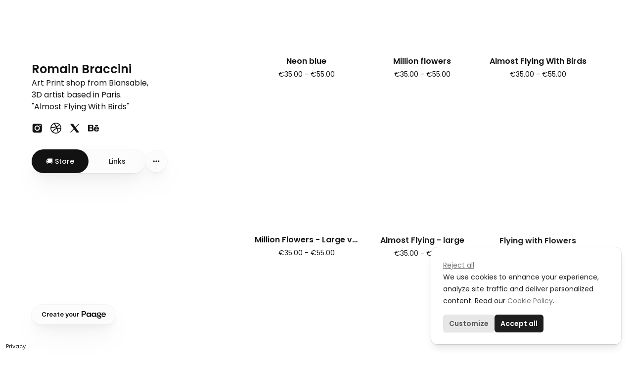

--- FILE ---
content_type: text/html; charset=utf-8
request_url: https://paa.ge/blansable/en
body_size: 23062
content:
<!DOCTYPE html><html lang="en"><head><meta charSet="utf-8"/><meta name="viewport" content="width=device-width" /><title>Romain Braccini</title><meta name="robots" content="follow, index" /><meta content="Art Print shop from Blansable, 
3D artist based in Paris.
&quot;Almost Flying With Birds&quot;" name="description" /><meta property="og:url" content="https://paa.ge/blansable/en" /><link rel="canonical" href="https://paa.ge/blansable/en" /><meta property="og:type" content="website" /><meta property="og:site_name" content="https://paa.ge/blansable" /><meta property="og:description" content="Art Print shop from Blansable, 
3D artist based in Paris.
&quot;Almost Flying With Birds&quot;" /><meta property="og:title" content=""/><meta property="og:locale" content="en_US" /><meta name="image" property="og:image" content="https://paage-media.s3.eu-north-1.amazonaws.com/share-preview-images/blansable-a34ccd09-eaac-4e84-a42f-0c16fd579050.png" /><meta name="twitter:card" content="summary_large_image" /><meta property="twitter:domain" content="https://paa.ge" /><meta property="twitter:url" content="https://paa.ge/blansable/en" /><meta name="twitter:title" content=""/><meta name="twitter:description" content="Art Print shop from Blansable, 
3D artist based in Paris.
&quot;Almost Flying With Birds&quot;" /><meta name="twitter:image" content="https://paage-media.s3.eu-north-1.amazonaws.com/share-preview-images/blansable-a34ccd09-eaac-4e84-a42f-0c16fd579050.png" /><meta name="ai:entity" content="website" /><meta name="ai:product-name" content=""/><link href="https://lamaco-medusa.s3.eu-west-3.amazonaws.com/PP-5533ee16-6815-400c-9bda-62f9153537fd.jpg" rel="shortcut icon" /><meta name="msapplication-TileColor" content="#ffffff" /><meta name="msapplication-config" content="/favicon/browserconfig.xml" /><meta name="theme-color" content="#ffffff" /><link rel="alternate" hrefLang="en" href="https://paa.ge/blansable/en" /><link rel="alternate" hrefLang="fr" href="https://paa.ge/blansable/en" /><link rel="alternate" hrefLang="x-default" href="https://paa.ge/blansable/en" /><meta name="next-head-count" content="28" /><link rel="apple-app-site-association file" href="%PUBLIC_URL%/.well-known/apple-app-site-association" /><link rel="preload" href="/_next/static/css/ba4c4474b1f90dfb.css" as="style" /><link rel="stylesheet" href="/_next/static/css/ba4c4474b1f90dfb.css" data-n-g="" /><link rel="preload" href="/_next/static/css/447686dbbfb828a7.css" as="style" /><link rel="stylesheet" href="/_next/static/css/447686dbbfb828a7.css" data-n-p="" /><noscript data-n-css=""></noscript><script defer="" nomodule="" src="/_next/static/chunks/polyfills-78c92fac7aa8fdd8.js"></script><script src="/_next/static/chunks/webpack-0e0cd9134233fec2.js" defer=""></script><script src="/_next/static/chunks/framework-5e8ac8dd643904dd.js" defer=""></script><script src="/_next/static/chunks/main-d195a36a5a10805a.js" defer=""></script><script src="/_next/static/chunks/pages/_app-acab25c694886e2c.js" defer=""></script><script src="/_next/static/chunks/31664189-06d3eebb7b2e8784.js" defer=""></script><script src="/_next/static/chunks/996-4512993f19128272.js" defer=""></script><script src="/_next/static/chunks/574-6da3b6903711e8fe.js" defer=""></script><script src="/_next/static/chunks/92-558f973607e3fc45.js" defer=""></script><script src="/_next/static/chunks/830-feee998ac708b327.js" defer=""></script><script src="/_next/static/chunks/506-56f5b502aa5d816a.js" defer=""></script><script src="/_next/static/chunks/498-bd4a3d8933965129.js" defer=""></script><script src="/_next/static/chunks/829-3cb3eabeaaba5a3c.js" defer=""></script><script src="/_next/static/chunks/353-8645c92be0b59257.js" defer=""></script><script src="/_next/static/chunks/534-b276122a0559d634.js" defer=""></script><script src="/_next/static/chunks/387-47269cc170390346.js" defer=""></script><script src="/_next/static/chunks/105-a406f6d11eda6091.js" defer=""></script><script src="/_next/static/chunks/592-760b7e190e6c9d78.js" defer=""></script><script src="/_next/static/chunks/794-2bc7d55385b1f0f3.js" defer=""></script><script src="/_next/static/chunks/126-12e0d3c34eca6741.js" defer=""></script><script src="/_next/static/chunks/342-fd5655fc7caa6ef7.js" defer=""></script><script src="/_next/static/chunks/pages/%5BartistName%5D/%5Blocale%5D-102cc8f8b6690d1f.js" defer=""></script><script src="/_next/static/CvVX7Rfgp6sB9qLhw0n-u/_buildManifest.js" defer=""></script><script src="/_next/static/CvVX7Rfgp6sB9qLhw0n-u/_ssgManifest.js" defer=""></script><style id="__jsx-7aaf62d49b3186f3">@-webkit-keyframes shiny-effect{0%{-webkit-transform:translatex(-100%)rotate(-45deg);transform:translatex(-100%)rotate(-45deg);opacity:.5}25%{-webkit-transform:translatex(0%)rotate(-45deg);transform:translatex(0%)rotate(-45deg);opacity:.5}75%{-webkit-transform:translatex(100%)rotate(-45deg);transform:translatex(100%)rotate(-45deg);opacity:.5}100%{-webkit-transform:translatex(100%)rotate(-45deg);transform:translatex(100%)rotate(-45deg);opacity:.5}}@-moz-keyframes shiny-effect{0%{-moz-transform:translatex(-100%)rotate(-45deg);transform:translatex(-100%)rotate(-45deg);opacity:.5}25%{-moz-transform:translatex(0%)rotate(-45deg);transform:translatex(0%)rotate(-45deg);opacity:.5}75%{-moz-transform:translatex(100%)rotate(-45deg);transform:translatex(100%)rotate(-45deg);opacity:.5}100%{-moz-transform:translatex(100%)rotate(-45deg);transform:translatex(100%)rotate(-45deg);opacity:.5}}@-o-keyframes shiny-effect{0%{-o-transform:translatex(-100%)rotate(-45deg);transform:translatex(-100%)rotate(-45deg);opacity:.5}25%{-o-transform:translatex(0%)rotate(-45deg);transform:translatex(0%)rotate(-45deg);opacity:.5}75%{-o-transform:translatex(100%)rotate(-45deg);transform:translatex(100%)rotate(-45deg);opacity:.5}100%{-o-transform:translatex(100%)rotate(-45deg);transform:translatex(100%)rotate(-45deg);opacity:.5}}@keyframes shiny-effect{0%{-webkit-transform:translatex(-100%)rotate(-45deg);-moz-transform:translatex(-100%)rotate(-45deg);-o-transform:translatex(-100%)rotate(-45deg);transform:translatex(-100%)rotate(-45deg);opacity:.5}25%{-webkit-transform:translatex(0%)rotate(-45deg);-moz-transform:translatex(0%)rotate(-45deg);-o-transform:translatex(0%)rotate(-45deg);transform:translatex(0%)rotate(-45deg);opacity:.5}75%{-webkit-transform:translatex(100%)rotate(-45deg);-moz-transform:translatex(100%)rotate(-45deg);-o-transform:translatex(100%)rotate(-45deg);transform:translatex(100%)rotate(-45deg);opacity:.5}100%{-webkit-transform:translatex(100%)rotate(-45deg);-moz-transform:translatex(100%)rotate(-45deg);-o-transform:translatex(100%)rotate(-45deg);transform:translatex(100%)rotate(-45deg);opacity:.5}}.shiny-effect.jsx-7aaf62d49b3186f3{-webkit-animation:shiny-effect 5s ease-in-out infinite;-moz-animation:shiny-effect 5s ease-in-out infinite;-o-animation:shiny-effect 5s ease-in-out infinite;animation:shiny-effect 5s ease-in-out infinite;-webkit-animation-delay:10s;-moz-animation-delay:10s;-o-animation-delay:10s;animation-delay:10s;width:300%;left:-200%;position:absolute;background:-webkit-linear-gradient(315deg,rgba(255,255,255,0)0%,rgba(255,255,255,.4)50%,rgba(255,255,255,0)100%);background:-moz-linear-gradient(315deg,rgba(255,255,255,0)0%,rgba(255,255,255,.4)50%,rgba(255,255,255,0)100%);background:-o-linear-gradient(315deg,rgba(255,255,255,0)0%,rgba(255,255,255,.4)50%,rgba(255,255,255,0)100%);background:linear-gradient(135deg,rgba(255,255,255,0)0%,rgba(255,255,255,.4)50%,rgba(255,255,255,0)100%);top:0;height:100%;-webkit-transform:rotate(-45deg);-moz-transform:rotate(-45deg);-ms-transform:rotate(-45deg);-o-transform:rotate(-45deg);transform:rotate(-45deg)}</style></head><body class="text-current "><div id="__next"><main class="text-black"><div class="fixed top-0 z-50 flex w-full w-full items-center justify-between bg-black" style="height:0px;transition:height 0.5s" id="login-paage-banner-elt"></div><div class="fixed z-50 flex w-full w-full items-center justify-between " style="height:0px;transition:height 0.5s;top:0px" id="page-banner-elt"></div><div class="bg-ai relative flex min-h-screen flex-col items-center bg-white" data-iframe-size="true" style="margin-top:0;-webkit-font-smoothing:antialiased;-moz-osx-font-smoothing:antialiased;font-smooth:antialiased"><div class="absolute inset-0"><div class="relative inset-0 overflow-hidden"><div class="fixed inset-0 bg-white bg-cover bg-center bg-no-repeat " style="will-change:filter"></div><div class="relative"></div></div></div><div class="max-w-screen-3xl flex w-full flex-1 overflow-hidden pb-5"><div class="botton-0 fixed left-0 right-0 top-0 z-[2000] h-full w-full bg-white"></div><div class="bg-ai flex flex w-full items-start flex-row"><div class="bg-ai flex w-full flex-col    "><div class="opacity-0 pointer-events-none fixed bottom-0 left-0 right-0 top-0 z-[1000] h-full w-full touch-none bg-[black] transition-all duration-500"></div><div class="flex w-full flex-col " style="top:0"><header class="bg-ai w-full opacity-0"><div class="opacity-1 transition-all duration-300"><div id="scroll-header" class="fixed z-20 mt-5 flex h-[60px] w-full max-w-screen-2xl justify-center px-5 sm:h-[70px]"><div class="relative flex h-full w-full  items-center  max-w-screen-md md:max-w-screen-lg lg:max-w-[1124px]"><div class="opacity 0.5s h-full w-full opacity-0 transition ease-out
        opacity-0 relative flex cursor-pointer items-center"><div class="relative flex h-full w-full items-center justify-center rounded-full border
           border-solid border-white/50 bg-gray-300/50 p-4 backdrop-blur-lg backdrop-filter"><figure class="absolute left-[8px] z-20 my-1 aspect-square h-[44px] w-[44px] overflow-hidden rounded-full sm:left-[13px]"><img alt="avatar header" loading="lazy" width="44" height="44" decoding="async" data-nimg="1" class="animate-pulse bg-gray-200" style="color:transparent;background-image:linear-gradient(to right, #f6f7f8 0%, #edeef1 20%, #f6f7f8 40%, #f6f7f8 100%);background-size:700px 100%;background-repeat:no-repeat" srcSet="/_next/image?url=https%3A%2F%2Flamaco-medusa.s3.eu-west-3.amazonaws.com%2FPP-5533ee16-6815-400c-9bda-62f9153537fd.jpg&amp;w=48&amp;q=75&amp;dpl=dpl_ArMr9nfpCuDwswXDPfZDLjZgBY7T 1x, /_next/image?url=https%3A%2F%2Flamaco-medusa.s3.eu-west-3.amazonaws.com%2FPP-5533ee16-6815-400c-9bda-62f9153537fd.jpg&amp;w=96&amp;q=75&amp;dpl=dpl_ArMr9nfpCuDwswXDPfZDLjZgBY7T 2x" src="/_next/image?url=https%3A%2F%2Flamaco-medusa.s3.eu-west-3.amazonaws.com%2FPP-5533ee16-6815-400c-9bda-62f9153537fd.jpg&amp;w=96&amp;q=75&amp;dpl=dpl_ArMr9nfpCuDwswXDPfZDLjZgBY7T" /></figure><h1 class="ml-[48px] mr-[48px] truncate text-sm font-semibold">Romain Braccini</h1></div></div><div class="opacity 0.5s absolute bottom-0 right-[9px] top-0 flex h-[44px] w-[44px] translate-y-[8px] items-center  rounded-full transition ease-out sm:translate-y-[13px]
          opacity-100&#x27;" style="cursor:pointer"><button class="w-[44px] h-[44px] rounded-full flex items-center justify-center cursor-pointer transition-all duration-150 bg-blur hover:bg-blur-hover text-black dark:text-white opacity-100"><svg fill="currentColor" viewBox="0 0 20 20" xmlns="http://www.w3.org/2000/svg" class="h-4 w-4"><path fill-rule="evenodd" d="M6 10a2 2 0 11-4 0 2 2 0 014 0zm6 0a2 2 0 11-4 0 2 2 0 014 0zm6 0a2 2 0 11-4 0 2 2 0 014 0z" clip-rule="evenodd"></path></svg></button></div></div></div></div><div class="opacity 0.5s flex flex-col items-center justify-center pt-10 transition ease-in  opacity-100"><div class="z-10 mt-10 flex w-4/5 cursor-pointer flex-col items-center md:w-full "><div class="group relative mb-5 aspect-square w-[100px] items-center overflow-hidden rounded-full md:w-40  "><figure class="overflow-hidden rounded-full"><img alt="header avatar" loading="lazy" decoding="async" data-nimg="fill" class="object-cover animate-pulse" style="position:absolute;height:100%;width:100%;left:0;top:0;right:0;bottom:0;color:transparent;background-image:linear-gradient(to right, #f6f7f8 0%, #edeef1 20%, #f6f7f8 40%, #f6f7f8 100%);background-size:700px 100%;background-repeat:no-repeat" sizes="100vw" srcSet="/_next/image?url=https%3A%2F%2Flamaco-medusa.s3.eu-west-3.amazonaws.com%2FPP-5533ee16-6815-400c-9bda-62f9153537fd.jpg&amp;w=640&amp;q=75&amp;dpl=dpl_ArMr9nfpCuDwswXDPfZDLjZgBY7T 640w, /_next/image?url=https%3A%2F%2Flamaco-medusa.s3.eu-west-3.amazonaws.com%2FPP-5533ee16-6815-400c-9bda-62f9153537fd.jpg&amp;w=750&amp;q=75&amp;dpl=dpl_ArMr9nfpCuDwswXDPfZDLjZgBY7T 750w, /_next/image?url=https%3A%2F%2Flamaco-medusa.s3.eu-west-3.amazonaws.com%2FPP-5533ee16-6815-400c-9bda-62f9153537fd.jpg&amp;w=828&amp;q=75&amp;dpl=dpl_ArMr9nfpCuDwswXDPfZDLjZgBY7T 828w, /_next/image?url=https%3A%2F%2Flamaco-medusa.s3.eu-west-3.amazonaws.com%2FPP-5533ee16-6815-400c-9bda-62f9153537fd.jpg&amp;w=1080&amp;q=75&amp;dpl=dpl_ArMr9nfpCuDwswXDPfZDLjZgBY7T 1080w, /_next/image?url=https%3A%2F%2Flamaco-medusa.s3.eu-west-3.amazonaws.com%2FPP-5533ee16-6815-400c-9bda-62f9153537fd.jpg&amp;w=1200&amp;q=75&amp;dpl=dpl_ArMr9nfpCuDwswXDPfZDLjZgBY7T 1200w, /_next/image?url=https%3A%2F%2Flamaco-medusa.s3.eu-west-3.amazonaws.com%2FPP-5533ee16-6815-400c-9bda-62f9153537fd.jpg&amp;w=1920&amp;q=75&amp;dpl=dpl_ArMr9nfpCuDwswXDPfZDLjZgBY7T 1920w, /_next/image?url=https%3A%2F%2Flamaco-medusa.s3.eu-west-3.amazonaws.com%2FPP-5533ee16-6815-400c-9bda-62f9153537fd.jpg&amp;w=2048&amp;q=75&amp;dpl=dpl_ArMr9nfpCuDwswXDPfZDLjZgBY7T 2048w, /_next/image?url=https%3A%2F%2Flamaco-medusa.s3.eu-west-3.amazonaws.com%2FPP-5533ee16-6815-400c-9bda-62f9153537fd.jpg&amp;w=3840&amp;q=75&amp;dpl=dpl_ArMr9nfpCuDwswXDPfZDLjZgBY7T 3840w" src="/_next/image?url=https%3A%2F%2Flamaco-medusa.s3.eu-west-3.amazonaws.com%2FPP-5533ee16-6815-400c-9bda-62f9153537fd.jpg&amp;w=3840&amp;q=75&amp;dpl=dpl_ArMr9nfpCuDwswXDPfZDLjZgBY7T" /></figure></div><div class=" w-full max-w-[576px] "><div class="flex items-center justify-center  gap-2"><div class=" theme-font text-xl font-semibold lg:text-2xl ">Romain Braccini</div></div><div class="sc-la-DxNn gDPmAW text-d w-full  mb-0 items-center justify-center whitespace-pre-line text-center  lg:mb-1   font-regular theme-font whitespace-pre-line break-words text-center align-middle text-base  ">Art Print shop from Blansable, 
3D artist based in Paris.
&quot;Almost Flying With Birds&quot;</div></div></div><div><div class="theme-font relative z-10  flex cursor-pointer justify-center space-x-4 "></div><div class="flex items-center  gap-5 mt-4 justify-center"></div></div></div></header></div><div class="flex w-full flex-col "><div class=""><div class="mx-auto w-full pt-4  max-w-7xl px-0 md:px-24 md:pt-16  "></div></div></div></div></div></div><div class="relative m-0 flex w-full justify-center"><div class="absolute bottom-3 left-3 flex items-center gap-2 lg:fixed"><a href="https://paa.ge/us/privacy-policy" target="_blank" rel="noopener noreferrer" class="underline transition-colors hover:text-gray-800" style="font-size:11px">Privacy</a></div><div class="mb-7 mt-5"><div style="padding-bottom:0" class="flex-w-full justify-center "><button class="justify-center p-3 text-sm text-white w-100 bg-blur hover:bg-blur-hover group relative flex h-10 items-center space-x-1 overflow-hidden rounded-full px-4 py-2 opacity-0 transition-colors duration-200 ease-in-out"><div role="status"><svg aria-hidden="true" class="white mr-2 h-5 w-5 animate-spin fill-white text-black hidden" viewBox="0 0 100 101" fill="none" xmlns="http://www.w3.org/2000/svg"><path d="M100 50.5908C100 78.2051 77.6142 100.591 50 100.591C22.3858 100.591 0 78.2051 0 50.5908C0 22.9766 22.3858 0.59082 50 0.59082C77.6142 0.59082 100 22.9766 100 50.5908ZM9.08144 50.5908C9.08144 73.1895 27.4013 91.5094 50 91.5094C72.5987 91.5094 90.9186 73.1895 90.9186 50.5908C90.9186 27.9921 72.5987 9.67226 50 9.67226C27.4013 9.67226 9.08144 27.9921 9.08144 50.5908Z" fill="currentColor"></path><path d="M93.9676 39.0409C96.393 38.4038 97.8624 35.9116 97.0079 33.5539C95.2932 28.8227 92.871 24.3692 89.8167 20.348C85.8452 15.1192 80.8826 10.7238 75.2124 7.41289C69.5422 4.10194 63.2754 1.94025 56.7698 1.05124C51.7666 0.367541 46.6976 0.446843 41.7345 1.27873C39.2613 1.69328 37.813 4.19778 38.4501 6.62326C39.0873 9.04874 41.5694 10.4717 44.0505 10.1071C47.8511 9.54855 51.7191 9.52689 55.5402 10.0491C60.8642 10.7766 65.9928 12.5457 70.6331 15.2552C75.2735 17.9648 79.3347 21.5619 82.5849 25.841C84.9175 28.9121 86.7997 32.2913 88.1811 35.8758C89.083 38.2158 91.5421 39.6781 93.9676 39.0409Z" fill="currentFill"></path></svg></div><span class="jsx-7aaf62d49b3186f3 w-150 shiny-effect absolute inset-0 bg-gradient-to-r from-transparent via-white to-transparent opacity-10"></span><span class="jsx-7aaf62d49b3186f3 font-inter text-[0.8rem] font-semibold text-black"><a href="https://app.paa.ge/auth/grab-link" target="_blank" rel="noopener noreferrer" class="jsx-7aaf62d49b3186f3">Create your</a></span><div class="jsx-7aaf62d49b3186f3 d-flex align-items-center justify-content-center h-[14px] 
            w-[50px] pl-[1px]
           text-black"><svg id="Calque_2" xmlns="http://www.w3.org/2000/svg" viewBox="0 0 2670.29 841.03"><g id="Calque_1-2" data-name="Calque_1"><g><path fill="currentColor" d="M0,.04L265.92,0c160.52-.02,234.02,86.03,234.04,205.93.02,119.91-73.46,206.94-233.98,206.97l-149.88.02.04,234.98-116.04.02L0,.04ZM381.99,205.95c0-57.05-36.76-102.49-124.76-102.48l-141.18.02.03,205,141.18-.02c88-.01,124.73-45.47,124.73-102.52Z"></path><path fill="currentColor" d="M916.72,170.09l126.67-.02.07,477.69-126.67.02v-77.36c-41.58,57.06-97.66,86.08-168.25,86.09-62.85,0-115.07-23.19-155.69-69.6-41.59-46.41-61.9-105.39-61.91-177.92-.01-72.52,20.29-131.51,61.86-178.9,40.61-46.42,92.82-69.64,155.67-69.65,70.59-.01,126.68,28.99,168.27,86.04v-76.39ZM789.13,547.23c37.71,0,67.69-13.55,91.86-39.66,24.17-26.11,35.77-58.99,35.76-98.64-.01-81.23-53.21-139.24-127.66-139.23s-128.6,58.04-128.59,139.26c0,39.65,12.58,72.52,36.76,98.63s54.16,39.64,91.87,39.63Z"></path><path fill="currentColor" d="M1483.36,170.01l126.67-.02.07,477.69-126.67.02v-77.36c-41.58,57.06-97.66,86.08-168.25,86.09-62.85,0-115.07-23.19-155.69-69.6-41.59-46.41-61.9-105.39-61.91-177.92-.01-72.52,20.29-131.51,61.86-178.9,40.61-46.42,92.82-69.64,155.67-69.65,70.59-.01,126.68,28.99,168.27,86.04v-76.39ZM1355.77,547.15c37.71,0,67.69-13.55,91.86-39.66,24.17-26.11,35.77-58.99,35.76-98.64-.01-81.23-53.21-139.24-127.66-139.23s-128.6,58.04-128.59,139.26c0,39.65,12.58,72.52,36.76,98.63,24.18,26.1,54.16,39.64,91.87,39.63Z"></path><path fill="currentColor" d="M1910.8,524.82c-36.75,0-67.69-5.79-98.63-18.36-31.91,0-59.95,32.89-59.94,71.57,0,36.75,23.22,52.21,53.19,52.21,71.56-.01,132.46-88.02,237.86-88.03,88-.01,137.32,68.64,137.33,143.09.01,80.26-50.26,155.69-179.83,155.71l-143.11.02v-87.03s133.43-.02,133.43-.02c50.28,0,78.32-29.02,78.32-60.93,0-29.01-21.28-52.21-56.09-52.21-67.69,0-132.46,92.85-237.86,92.87-70.59.01-127.65-39.63-127.66-110.22-.01-76.39,64.77-120.88,116.98-130.56v-8.7c-53.19-32.87-87.04-83.15-87.05-144.07-.02-101.53,93.77-191.48,233.98-191.5,76.39-.01,104.44,14.49,140.21,14.48l128.61.95v90.9s-82.18.01-82.18.01c22.24,13.53,36.75,54.15,36.76,84.12.01,92.83-83.13,185.67-224.31,185.69ZM1910.79,434.89c66.72,0,123.77-37.73,123.76-97.68,0-58.99-56.1-97.66-122.82-97.65-68.66.01-123.77,39.66-123.76,98.65s54.17,96.69,122.82,96.68Z"></path><path fill="currentColor" d="M2195.06,405.84c-.02-146.98,91.82-256.26,237.84-256.29,151.82-.02,250.47,116,235.99,286.19l-362.62.05c7.75,76.39,44.5,130.54,126.69,130.52,61.89,0,108.3-29.99,119.89-74.48l110.24-.02c-18.36,107.34-108.28,170.2-231.08,170.22-156.65.02-236.93-100.53-236.95-256.21ZM2431.95,243.35c-77.36.01-114.1,50.3-122.79,117.99l249.48-.04c-6.78-67.69-51.27-117.96-126.69-117.95Z"></path></g></g></svg></div><div class="jsx-7aaf62d49b3186f3 mr-[6px]"></div></button></div></div></div></div></main></div><script id="__NEXT_DATA__" type="application/json">{"props":{"pageProps":{"dehydratedState":{"mutations":[],"queries":[{"state":{"data":{"id":"page_01H6NMJ233BG9DS66QNP07WA7R","default_collection_id":"page_collection_01H6NMJ22XX4RCBAPTYXP9QJ5C","header_id":"header_01H6NMJ22NHJ3G42YBMRZG7X1X","header":{"title":"Romain Braccini","description":"Art Print shop from Blansable, \n3D artist based in Paris.\n\"Almost Flying With Birds\"","image":"https://lamaco-medusa.s3.eu-west-3.amazonaws.com/PP-5533ee16-6815-400c-9bda-62f9153537fd.jpg","share_preview_image":"https://paage-media.s3.eu-north-1.amazonaws.com/share-preview-images/blansable-a34ccd09-eaac-4e84-a42f-0c16fd579050.png","metadata":"{}","layout":"classic","verified_badge":false,"badge_style":"classic","title_style":"text","title_logo":null,"banner_media":null,"cover_side":"left","cover_media":null,"id":"header_01H6NMJ22NHJ3G42YBMRZG7X1X","created_at":"2023-07-31T09:30:37.520Z","updated_at":"2024-11-27T09:00:10.738Z","deleted_at":null},"page_pixel":null,"store":{"id":"store_01H6NKG6AH939Q5R1JVEVFKRT9","stripe_account_status":true,"stripe_account_id":"acct_1OHOdS2VknUGSMY2","paypal_account_status":false,"paypal_merchant_id":null,"eshop_activated":true,"subscription_tier":"mild","billing_channels":[{"name":"Default billing channel","store_id":"store_01H6NKG6AH939Q5R1JVEVFKRT9","stripe_account_link":"https://connect.stripe.com/setup/e/acct_1OHOdS2VknUGSMY2/2Qw0NSmB2mYI","billing_address_id":"addr_01H7DVG870BHZSYQGVE8Y43WAE","stripe_account_id":"acct_1OHOdS2VknUGSMY2","stripe_account_status":true,"paypal_merchant_id":null,"paypal_primary_email":null,"paypal_account_status":false,"id":"bch_01JY6HZ1CMHE1T5E3J729WMJVY","created_at":"2025-06-20T11:35:42.740Z","updated_at":"2025-06-20T11:35:42.740Z","deleted_at":null}],"default_billing_channel_id":"bch_01JY6HZ1CMHE1T5E3J729WMJVY","subscription":{"max_image_count":5,"max_file_upload_mb":5,"product_collections":true,"can_hide_logo":false},"hand_delivery_city":null,"show_discount_fields":true,"hand_delivery_region_id":null,"hand_delivery_info":null,"locales":[{"locale_id":"locale_01HSH2KMVNH4BKQN1XMXMS623Y","store_id":"store_01H6NKG6AH939Q5R1JVEVFKRT9","locale":{"code":"en","name":"English","emoji":"🇺🇲","rank":null,"metadata":null,"id":"locale_01HSH2KMVNH4BKQN1XMXMS623Y","created_at":"2024-03-21T17:58:12.058Z","updated_at":"2024-03-21T17:58:12.058Z","deleted_at":null},"id":"sl_01HSH2Z6YFEMQPVA81QK14E8TR","created_at":"2024-03-21T18:04:31.024Z","updated_at":"2024-03-21T18:04:31.024Z","deleted_at":null},{"locale_id":"locale_01HSH2KMY2B7XWJNVG255VME07","store_id":"store_01H6NKG6AH939Q5R1JVEVFKRT9","locale":{"code":"fr","name":"French","emoji":"🇫🇷","rank":null,"metadata":null,"id":"locale_01HSH2KMY2B7XWJNVG255VME07","created_at":"2024-03-21T17:58:12.135Z","updated_at":"2024-03-21T17:58:12.135Z","deleted_at":null},"id":"sl_01HSJKZ6AZ3X6A0K7WVMVGMAFR","created_at":"2024-03-22T08:20:50.660Z","updated_at":"2024-03-22T08:20:50.660Z","deleted_at":null}],"default_locale":{"locale_id":"locale_01HSH2KMVNH4BKQN1XMXMS623Y","store_id":"store_01H6NKG6AH939Q5R1JVEVFKRT9","locale":{"code":"en","name":"English","emoji":"🇺🇲","rank":null,"metadata":null,"id":"locale_01HSH2KMVNH4BKQN1XMXMS623Y","created_at":"2024-03-21T17:58:12.058Z","updated_at":"2024-03-21T17:58:12.058Z","deleted_at":null},"id":"sl_01HSH2Z6YFEMQPVA81QK14E8TR","created_at":"2024-03-21T18:04:31.024Z","updated_at":"2024-03-21T18:04:31.024Z","deleted_at":null},"default_currency_code":"eur","hide_logo":false,"age_consent":null,"special_tax_regime":null,"terms_of_service":null,"return_policy":null},"collections":[{"id":"page_collection_01J84S6F5KB3B61DH6Z15CVDK0","status":"published","type":"links","title":"Links","name":null,"emoji":"🏡","icon":null,"page_rank":1,"slug":"links","in_switch":true,"archived_at":null,"cover_url":null,"cover_position_x":0,"cover_position_y":0,"description":"Links page","show_nav_bar":false,"page_map_style_id":null,"page_text_style_id":null,"text_content":null},{"id":"page_collection_01H6NMJ22XX4RCBAPTYXP9QJ5C","status":"published","type":"store","title":"Store","name":"Physical","emoji":"⚡","icon":"🚚","page_rank":0,"slug":"store","in_switch":true,"archived_at":null,"cover_url":null,"cover_position_x":0,"cover_position_y":0,"description":"Collection","show_nav_bar":false,"page_map_style_id":null,"page_text_style_id":null,"text_content":null}],"page_banner":{"message":"","background_color":"#000000","status":"draft","show_dismiss":false,"id":"page_banner_01HTMBWCENMW2GC2G8STDZAQJJ","created_at":"2024-04-04T10:53:40.685Z","updated_at":"2024-04-10T17:42:41.302Z","deleted_at":null},"disable_css":false,"page_theme":{"primary_color":"#121212","secondary_color":"#FFFFFF","mode":"light","font_name":"Poppins","custom_font_url":null,"font_color":"default","background_type":"default","image_radius":16,"background_image_url":null,"background_video_url":null,"link_shape":"round-large","link_style":"hard-shadow","link_color":"default","link_text_color":"default","link_shadow_color":"default","product_image_ratio":"square","product_text_alignment":"left","product_cover_mode":"fill","product_rows_mobile":1,"social_icons":"fill","custom_gradient":null},"story_shape":"rectangle","story_preview_loop":true},"dataUpdateCount":1,"dataUpdatedAt":1768714711799,"error":null,"errorUpdateCount":0,"errorUpdatedAt":0,"fetchFailureCount":0,"fetchFailureReason":null,"fetchMeta":null,"isInvalidated":false,"status":"success","fetchStatus":"idle"},"queryKey":["page","blansable"],"queryHash":"[\"page\",\"blansable\"]"},{"state":{"data":{"pageBlocks":[{"id":"page_block_01HTMBTKBTHFKEN0Y7FSH13YSY","title":null,"text_align":null,"handle":"c59449b","display_mode":null,"type":"product","cover_url":null,"cover_position_x":0,"cover_position_y":0,"block_product_id":"prod_01HG8R2D2W6DPX143CJ9ZPARVN","product":{"store_id":"store_01H6NKG6AH939Q5R1JVEVFKRT9","origin_type":"eshop","page_collection_id":"page_collection_01H6NMJ22XX4RCBAPTYXP9QJ5C","page_collection_rank":4,"collection_rank":null,"file_id":null,"cal_event_type_id":null,"voucher_id":null,"gift_card_product_id":null,"voucher":null,"gift_card_product":null,"cal_event_type":null,"studio_product_id":"prod_01HG8KPFAAF714P0X10Y655D7E","low_stock_tag":false,"is_sold_out":false,"is_extra":false,"is_extra_template":false,"extra_type":null,"price_type":null,"details_section_title":null,"included_items_section_title":null,"dropshipping_product_id":null,"dropshipping_provider":null,"options_section_title":null,"hive_sync":false,"chat_id":null,"product_reviews":[],"id":"prod_01HG8R2D2W6DPX143CJ9ZPARVN","created_at":"2023-11-27T15:58:49.386Z","updated_at":"2024-12-05T10:56:12.975Z","deleted_at":null,"title":"Neon blue","subtitle":null,"description":"\u003cp\u003eℹ️ About the product: Fine Art Print Giclée print on SIHL Creative Smooth 320g (highly resistant paper made of 100% cotton fibers). Open edition, printed in Paris. Fast \u0026amp; secure shipping worldwide. Certificate \u0026amp; Thanks card provided. 🖼️ About the artwork: It was created in February 2023, after several character design works. I'm proud of this illustration, and I quickly thought of offering it as a poster when I posted it on the networks. The aim was to illustrate a character with a real style, mysterious and even a little cheeky, in well-saturated and contrasting colors, and I think it's these colors that make the illustration very efficient once it's printed as a poster.\u003c/p\u003e","handle":"WR8NFQi","is_giftcard":false,"status":"published","thumbnail":"https://lamaco-medusa.s3.eu-west-3.amazonaws.com/POSTER3-bbcfaef7-3339-4512-979b-2cef38417e14-1701356787452.jpg","weight":null,"length":null,"height":null,"width":null,"hs_code":null,"origin_country":null,"mid_code":null,"material":null,"collection_id":null,"type_id":null,"discountable":true,"external_id":null,"metadata":{"updated_at":"2024-12-05T10:56:12.965Z"},"images":[{"source":null,"store_id":null,"id":"img_01HGBQH7C01Z8FEG205T7DJ8MG","created_at":"2023-11-28T19:47:09.776Z","updated_at":"2024-12-05T10:56:12.975Z","deleted_at":null,"url":"https://lamaco-medusa.s3.eu-west-3.amazonaws.com/NB_04-e8219c6a-8635-4c36-9017-db9274dbe3f1-1701200829041.jpg","metadata":{"position":4}},{"source":null,"store_id":null,"id":"img_01HGBQH7C0ZFF4VN83YS2ZHXSW","created_at":"2023-11-28T19:47:09.776Z","updated_at":"2024-12-05T10:56:12.975Z","deleted_at":null,"url":"https://lamaco-medusa.s3.eu-west-3.amazonaws.com/NB_03-3835f896-7bd7-4ac8-909a-2b544258ccea-1701200829050.jpg","metadata":{"position":3}},{"source":null,"store_id":null,"id":"img_01HGGC8PBYGV41G4ER8AE9112N","created_at":"2023-11-30T15:06:28.059Z","updated_at":"2024-12-05T10:40:18.596Z","deleted_at":null,"url":"https://lamaco-medusa.s3.eu-west-3.amazonaws.com/POSTER3-bbcfaef7-3339-4512-979b-2cef38417e14-1701356787452.jpg","metadata":{"position":0}},{"source":null,"store_id":null,"id":"img_01JEB7D2K6CCV7Q5C04B1RGFT7","created_at":"2024-12-05T10:56:11.171Z","updated_at":"2024-12-05T10:56:12.975Z","deleted_at":null,"url":"https://lamaco-medusa.s3.eu-west-3.amazonaws.com/preview-a72e16cb-4ca6-4b20-bbf1-e7ed088dcccb.jpg","metadata":{"hq_url":"https://lamaco-medusa.s3.eu-west-3.amazonaws.com/HQ-a72e16cb-4ca6-4b20-bbf1-e7ed088dcccb.jpg","position":2,"sizing_mode":"fill","thumbnail_url":"https://lamaco-medusa.s3.eu-west-3.amazonaws.com/thumbnail-a72e16cb-4ca6-4b20-bbf1-e7ed088dcccb.jpg"}},{"source":null,"store_id":null,"id":"img_01JEB7D2K6FTPV4RP1D8HBCR9C","created_at":"2024-12-05T10:56:11.171Z","updated_at":"2024-12-05T10:56:12.975Z","deleted_at":null,"url":"https://lamaco-medusa.s3.eu-west-3.amazonaws.com/preview-1c22024e-20bd-483d-a14b-7718a30ee074.jpg","metadata":{"hq_url":"https://lamaco-medusa.s3.eu-west-3.amazonaws.com/HQ-1c22024e-20bd-483d-a14b-7718a30ee074.jpg","position":1,"sizing_mode":"fill","thumbnail_url":"https://lamaco-medusa.s3.eu-west-3.amazonaws.com/thumbnail-1c22024e-20bd-483d-a14b-7718a30ee074.jpg"}}],"variants":[{"primary_studio_variant_id":"variant_01HG8M99DVBBBNDAX5WTH63VT5","secondary_studio_variant_id":"variant_01HG8M80A1VY36D8DJ7G0EDC1S","tertiary_studio_variant_id":null,"parcel_id":null,"discount_price":null,"dropshipping_variant_id":null,"dropshipping_provider":null,"hive_id":null,"thumbnail":null,"ticket_description":null,"end_of_sale_duration":null,"end_of_sale_unit":null,"end_of_sale_type":null,"max_tickets":null,"id":"variant_01HG8R2FDB98TWEJS2TQQTJWNC","created_at":"2023-11-27T15:58:51.662Z","updated_at":"2025-01-07T17:34:29.984Z","deleted_at":null,"title":"A2 Print","product_id":"prod_01HG8R2D2W6DPX143CJ9ZPARVN","sku":null,"barcode":null,"ean":null,"upc":null,"variant_rank":1,"inventory_quantity":-4,"allow_backorder":true,"manage_inventory":false,"hs_code":null,"origin_country":null,"mid_code":null,"material":"","weight":null,"length":null,"height":null,"width":null,"metadata":{"product_type":"print_frame","glass_product_id":null,"glass_variant_id":null,"print_product_id":"prod_01GE2995SVEJBN9G00W2BTX2TC","print_variant_id":"variant_01GE29M3WNDZKDW1PMW0EMHBYW","custom_artwork_id":"artwork_01HG8KPE9YRDPYAXGE4MYCBYX8","frame_orientation":"portrait","print_orientation":"portrait","projection_hq_url":"https://lamaco-medusa.s3.eu-west-3.amazonaws.com/HQ-7c494b75-64b6-444c-b8a0-f5bbd5977f54-1706406590774.jpg","projection_img_id":"img_01HG8M9CEY7YTC82XW8BWYNV1H","projection_img_url":"https://lamaco-medusa.s3.eu-west-3.amazonaws.com/073c7af9-de67-4a68-9949-c0c74f17c9be-1701096763666.jpg","glass_product_title":null,"glass_variant_title":null,"print_product_title":"SIHL Creative Smooth 320g","print_variant_title":"A2","custom_margin_top_mm":0.01148961902845258,"custom_margin_left_mm":0,"custom_paper_width_mm":420,"certificate_product_id":"prod_01HG8M8083RMR6VTQK1AY0Y2TZ","custom_margin_right_mm":0,"custom_paper_height_mm":594,"custom_artwork_width_mm":420,"custom_margin_bottom_mm":0.01148961902845258,"custom_artwork_height_mm":593.9770207619431,"projection_thumbnail_url":"https://lamaco-medusa.s3.eu-west-3.amazonaws.com/thumbnail-26f1766b-a91b-40d9-b24e-806295294e94-1706406590482.jpg"},"prices":[{"id":"ma_01HG8R2FDPXY702VDRQ78ASKEY","created_at":"2023-11-27T15:58:51.662Z","updated_at":"2023-11-27T15:58:51.662Z","deleted_at":null,"currency_code":"eur","amount":5500,"min_quantity":null,"max_quantity":null,"price_list_id":null,"region_id":null}]},{"primary_studio_variant_id":"variant_01HG8KPFC6YG6F9S5S35CJWD0R","secondary_studio_variant_id":"variant_01HG8M80A1VY36D8DJ7G0EDC1S","tertiary_studio_variant_id":null,"parcel_id":null,"discount_price":null,"dropshipping_variant_id":null,"dropshipping_provider":null,"hive_id":null,"thumbnail":null,"ticket_description":null,"end_of_sale_duration":null,"end_of_sale_unit":null,"end_of_sale_type":null,"max_tickets":null,"id":"variant_01HG8R2FDAMPDHXGFJ4S6C9FEJ","created_at":"2023-11-27T15:58:51.662Z","updated_at":"2025-11-23T20:53:49.391Z","deleted_at":null,"title":"A3 Print","product_id":"prod_01HG8R2D2W6DPX143CJ9ZPARVN","sku":null,"barcode":null,"ean":null,"upc":null,"variant_rank":0,"inventory_quantity":-10,"allow_backorder":true,"manage_inventory":false,"hs_code":null,"origin_country":null,"mid_code":null,"material":"","weight":null,"length":null,"height":null,"width":null,"metadata":{"product_type":"print_frame","glass_product_id":null,"glass_variant_id":null,"print_product_id":"prod_01GE2995SVEJBN9G00W2BTX2TC","print_variant_id":"variant_01GE29JME4YA71YYJHVCRZG2Y7","custom_artwork_id":"artwork_01HG8KPE9YRDPYAXGE4MYCBYX8","frame_orientation":"portrait","print_orientation":"portrait","projection_hq_url":"https://lamaco-medusa.s3.eu-west-3.amazonaws.com/HQ-377b5a6b-0061-4292-8c46-af5db11a51aa-1706405840156.jpg","projection_img_id":"img_01HG8M82ZS7C40R8WTM18DY4NT","projection_img_url":"https://lamaco-medusa.s3.eu-west-3.amazonaws.com/a87a79e9-6d6e-4c75-bd99-96f29295dd86-1701096721251.jpg","glass_product_title":null,"glass_variant_title":null,"print_product_title":"SIHL Creative Smooth 320g","print_variant_title":"A3","custom_margin_top_mm":-0.013303769401318277,"custom_margin_left_mm":0,"custom_paper_width_mm":297,"certificate_product_id":"prod_01HG8M8083RMR6VTQK1AY0Y2TZ","custom_margin_right_mm":0,"custom_paper_height_mm":420,"custom_artwork_width_mm":297,"custom_margin_bottom_mm":-0.013303769401318277,"custom_artwork_height_mm":420.02660753880264,"projection_thumbnail_url":"https://lamaco-medusa.s3.eu-west-3.amazonaws.com/thumbnail-d4b136a9-efca-47c7-8e49-827304047589-1706405839959.jpg"},"prices":[{"id":"ma_01HG8R2FDPXBCN0WYTEB93WKAX","created_at":"2023-11-27T15:58:51.662Z","updated_at":"2023-11-27T15:58:51.662Z","deleted_at":null,"currency_code":"eur","amount":3500,"min_quantity":null,"max_quantity":null,"price_list_id":null,"region_id":null}]}]},"block_collection_id":null,"product_collection":null,"text_block_id":null,"text_block":null,"image_block_id":null,"image_block":null,"link_id":null,"link":null,"page_collection_link_id":null,"page_collection_link":null,"email_block_id":null,"email_block":null,"contact_block_id":null,"contact_block":null,"file_block_id":null,"file_block":null,"file_download_block_id":null,"file_download_block":null,"donation_block_id":null,"donation_block":null,"event_block_id":null,"event_block":null,"commerce_video_block_id":null,"commerce_video_block":null,"media_id":null,"store_id":"store_01H6NKG6AH939Q5R1JVEVFKRT9","block_page_collection_id":"page_collection_01H6NMJ22XX4RCBAPTYXP9QJ5C","block_page_collection_rank":0,"status":"published","position":{"mobile":{"h":11,"w":3,"x":0,"y":0,"id":"c59449b"},"desktop":{"h":10,"w":1,"x":0,"y":0}},"created_at":"2024-04-04T10:52:42.154Z","updated_at":"2024-11-27T09:07:41.033Z","deleted_at":null},{"id":"page_block_01HTMC67GXXDT7AT1Y9HH77X2N","title":null,"text_align":null,"handle":"df31a0f","display_mode":null,"type":"product","cover_url":null,"cover_position_x":0,"cover_position_y":0,"block_product_id":"prod_01HG8S9EC8ZN3NHCZC2ZDDGKCA","product":{"store_id":"store_01H6NKG6AH939Q5R1JVEVFKRT9","origin_type":"eshop","page_collection_id":"page_collection_01H6NMJ22XX4RCBAPTYXP9QJ5C","page_collection_rank":3,"collection_rank":null,"file_id":null,"cal_event_type_id":null,"voucher_id":null,"gift_card_product_id":null,"voucher":null,"gift_card_product":null,"cal_event_type":null,"studio_product_id":"prod_01HG8MEN88187J9NQPH5CP9Y3R","low_stock_tag":false,"is_sold_out":false,"is_extra":false,"is_extra_template":false,"extra_type":null,"price_type":null,"details_section_title":null,"included_items_section_title":null,"dropshipping_product_id":null,"dropshipping_provider":null,"options_section_title":null,"hive_sync":false,"chat_id":null,"product_reviews":[],"id":"prod_01HG8S9EC8ZN3NHCZC2ZDDGKCA","created_at":"2023-11-27T16:20:08.635Z","updated_at":"2024-12-05T10:57:46.461Z","deleted_at":null,"title":"Million flowers","subtitle":null,"description":"\u003cp\u003eℹ️ About the product : Fine Art Print Giclée print on SIHL Creative Smooth 320g (higlhy resistant paper made of 100% cotton fibers). Open edition, printed in Paris. Fast \u0026amp; secure shipping worldwide. Certificate \u0026amp; Thanks card provided. 🖼️ About the artwork : It was created in November 2023, I had taken a break from my professional work to develop an illustration with more detail than usual. I'd been drawing a lot of characters in my sketchbook, and this was like the first one I'd really completed to the end of my usual 3D creative process. I tried a lot of colour palettes before I found the right one. When I arrived at this final result, I was sure of myself : It was this creation that really made me want to make posters. I'm used to working in a 3D style based on motion or even 2D references : I love it, but this new more poetic and detailed style allows me to express new things. That's the logic behind the series I've called \"Almost Flying With Birds\".\u003c/p\u003e","handle":"TzAicVe","is_giftcard":false,"status":"published","thumbnail":"https://lamaco-medusa.s3.eu-west-3.amazonaws.com/POSTER%25201-c0acd9e6-fb28-4690-af17-53211bdc97d9-1701356734369.jpg","weight":null,"length":null,"height":null,"width":null,"hs_code":null,"origin_country":null,"mid_code":null,"material":null,"collection_id":null,"type_id":null,"discountable":true,"external_id":null,"metadata":{"updated_at":"2024-12-05T10:57:46.517Z"},"images":[{"source":null,"store_id":null,"id":"img_01HGBQG42V2K3JNBHVE8R65TKK","created_at":"2023-11-28T19:46:33.658Z","updated_at":"2024-12-05T10:57:46.461Z","deleted_at":null,"url":"https://lamaco-medusa.s3.eu-west-3.amazonaws.com/MF_01-c934d1b6-dd3f-46f0-b489-a8594d013cba-1701200793164.jpg","metadata":{"position":2}},{"source":null,"store_id":null,"id":"img_01HGBQG42VJ5RTV1GHYNXZE7WR","created_at":"2023-11-28T19:46:33.658Z","updated_at":"2024-12-05T10:57:46.461Z","deleted_at":null,"url":"https://lamaco-medusa.s3.eu-west-3.amazonaws.com/MF_02-f7400c38-1d3e-4420-85c2-39fa41bf1dd2-1701200793153.jpg","metadata":{"position":3}},{"source":null,"store_id":null,"id":"img_01HGGC72K9PBBNPZD379ZB0A2C","created_at":"2023-11-30T15:05:35.023Z","updated_at":"2024-12-05T10:57:45.475Z","deleted_at":null,"url":"https://lamaco-medusa.s3.eu-west-3.amazonaws.com/POSTER%25201-c0acd9e6-fb28-4690-af17-53211bdc97d9-1701356734369.jpg","metadata":{"position":0}},{"source":null,"store_id":null,"id":"img_01JEB7FYN9HPT0AH0DWR7PC062","created_at":"2024-12-05T10:57:45.475Z","updated_at":"2024-12-05T10:57:46.461Z","deleted_at":null,"url":"https://lamaco-medusa.s3.eu-west-3.amazonaws.com/preview-5f16c494-3b76-4ff5-8a1d-473a9e998e99.jpg","metadata":{"hq_url":"https://lamaco-medusa.s3.eu-west-3.amazonaws.com/HQ-5f16c494-3b76-4ff5-8a1d-473a9e998e99.jpg","position":1,"sizing_mode":"fill","thumbnail_url":"https://lamaco-medusa.s3.eu-west-3.amazonaws.com/thumbnail-5f16c494-3b76-4ff5-8a1d-473a9e998e99.jpg"}}],"variants":[{"primary_studio_variant_id":"variant_01HG8MENAD4Z3ZHG7VGK2FYQMS","secondary_studio_variant_id":"variant_01HG8MMNB5MYVPMWYMAAXAGYZR","tertiary_studio_variant_id":null,"parcel_id":null,"discount_price":null,"dropshipping_variant_id":null,"dropshipping_provider":null,"hive_id":null,"thumbnail":null,"ticket_description":null,"end_of_sale_duration":null,"end_of_sale_unit":null,"end_of_sale_type":null,"max_tickets":null,"id":"variant_01HG8S9H0AE2ED4H2ZJEYJF9E4","created_at":"2023-11-27T16:20:10.883Z","updated_at":"2026-01-10T13:43:24.195Z","deleted_at":null,"title":"A3 Print","product_id":"prod_01HG8S9EC8ZN3NHCZC2ZDDGKCA","sku":null,"barcode":null,"ean":null,"upc":null,"variant_rank":0,"inventory_quantity":-5,"allow_backorder":true,"manage_inventory":false,"hs_code":null,"origin_country":null,"mid_code":null,"material":"","weight":null,"length":null,"height":null,"width":null,"metadata":{"product_type":"print_frame","glass_product_id":null,"glass_variant_id":null,"print_product_id":"prod_01GE2995SVEJBN9G00W2BTX2TC","print_variant_id":"variant_01GE29JME4YA71YYJHVCRZG2Y7","custom_artwork_id":"artwork_01HG8MEKC97HX4TF15JKFRGKY1","frame_orientation":"portrait","print_orientation":"portrait","projection_hq_url":"https://lamaco-medusa.s3.eu-west-3.amazonaws.com/HQ-2277eb6d-4463-4ce8-8ab5-0802b844fbe5-1706404451687.jpg","projection_img_id":"img_01HG8MGFMQ6SXD3PE9VSR2JM9A","projection_img_url":"https://lamaco-medusa.s3.eu-west-3.amazonaws.com/4171291d-2157-41a5-b5b3-29c462e2b137-1701096996320.jpg","glass_product_title":null,"glass_variant_title":null,"print_product_title":"SIHL Creative Smooth 320g","print_variant_title":"A3","custom_margin_top_mm":-0.013303769401318277,"custom_margin_left_mm":0,"custom_paper_width_mm":297,"certificate_product_id":"prod_01HG8MMM6DVF9WXHEMCWEDRR53","custom_margin_right_mm":0,"custom_paper_height_mm":420,"custom_artwork_width_mm":297,"custom_margin_bottom_mm":-0.013303769401318277,"custom_artwork_height_mm":420.02660753880264,"projection_thumbnail_url":"https://lamaco-medusa.s3.eu-west-3.amazonaws.com/thumbnail-9196cde3-4c02-4100-a825-a5cf355b5cd1-1706404451514.jpg"},"prices":[{"id":"ma_01HG8S9H0TQD94M7EK28JZ841R","created_at":"2023-11-27T16:20:10.883Z","updated_at":"2023-11-27T16:20:10.883Z","deleted_at":null,"currency_code":"eur","amount":3500,"min_quantity":null,"max_quantity":null,"price_list_id":null,"region_id":null}]},{"primary_studio_variant_id":"variant_01HG8MH0ZSTAFQY2W6HF6TWWWV","secondary_studio_variant_id":"variant_01HG8MHF77VD2GK17Q40B654PH","tertiary_studio_variant_id":null,"parcel_id":null,"discount_price":null,"dropshipping_variant_id":null,"dropshipping_provider":null,"hive_id":null,"thumbnail":null,"ticket_description":null,"end_of_sale_duration":null,"end_of_sale_unit":null,"end_of_sale_type":null,"max_tickets":null,"id":"variant_01HG8S9H0BNGNK0RHTD1BDJ6ZN","created_at":"2023-11-27T16:20:10.883Z","updated_at":"2024-12-05T10:57:49.667Z","deleted_at":null,"title":"A2 Print","product_id":"prod_01HG8S9EC8ZN3NHCZC2ZDDGKCA","sku":null,"barcode":null,"ean":null,"upc":null,"variant_rank":1,"inventory_quantity":-2,"allow_backorder":true,"manage_inventory":false,"hs_code":null,"origin_country":null,"mid_code":null,"material":"","weight":null,"length":null,"height":null,"width":null,"metadata":{"product_type":"print_frame","glass_product_id":null,"glass_variant_id":null,"print_product_id":"prod_01GE2995SVEJBN9G00W2BTX2TC","print_variant_id":"variant_01GE29M3WNDZKDW1PMW0EMHBYW","custom_artwork_id":"artwork_01HG8MEKC97HX4TF15JKFRGKY1","frame_orientation":"portrait","print_orientation":"portrait","projection_hq_url":"https://lamaco-medusa.s3.eu-west-3.amazonaws.com/HQ-616f030a-1c38-4267-a947-7957f42650df-1706407116465.jpg","projection_img_id":"img_01HG8MHHZ4TNRS86AHN846GN8W","projection_img_url":"https://lamaco-medusa.s3.eu-west-3.amazonaws.com/1295f995-0d9a-4ad1-ab5e-d9b3bfbb69b3-1701097031328.jpg","glass_product_title":null,"glass_variant_title":null,"print_product_title":"SIHL Creative Smooth 320g","print_variant_title":"A2","custom_margin_top_mm":0.01148961902845258,"custom_margin_left_mm":0,"custom_paper_width_mm":420,"certificate_product_id":"prod_01HG8MHF5GE1J02F89EQKRWBY9","custom_margin_right_mm":0,"custom_paper_height_mm":594,"custom_artwork_width_mm":420,"custom_margin_bottom_mm":0.01148961902845258,"custom_artwork_height_mm":593.9770207619431,"projection_thumbnail_url":"https://lamaco-medusa.s3.eu-west-3.amazonaws.com/thumbnail-5cbccda6-439d-4c5f-8ea9-1c58200a56ec-1706407116027.jpg"},"prices":[{"id":"ma_01HG8S9H0TWBW28VX6QAHRJ8XA","created_at":"2023-11-27T16:20:10.883Z","updated_at":"2023-11-27T16:20:10.883Z","deleted_at":null,"currency_code":"eur","amount":5500,"min_quantity":null,"max_quantity":null,"price_list_id":null,"region_id":null}]}]},"block_collection_id":null,"product_collection":null,"text_block_id":null,"text_block":null,"image_block_id":null,"image_block":null,"link_id":null,"link":null,"page_collection_link_id":null,"page_collection_link":null,"email_block_id":null,"email_block":null,"contact_block_id":null,"contact_block":null,"file_block_id":null,"file_block":null,"file_download_block_id":null,"file_download_block":null,"donation_block_id":null,"donation_block":null,"event_block_id":null,"event_block":null,"commerce_video_block_id":null,"commerce_video_block":null,"media_id":null,"store_id":"store_01H6NKG6AH939Q5R1JVEVFKRT9","block_page_collection_id":"page_collection_01H6NMJ22XX4RCBAPTYXP9QJ5C","block_page_collection_rank":1,"status":"published","position":{"mobile":{"h":11,"w":3,"x":0,"y":22,"id":"df31a0f"},"desktop":{"h":10,"w":1,"x":1,"y":0}},"created_at":"2024-04-04T10:59:03.216Z","updated_at":"2024-11-27T09:07:42.286Z","deleted_at":null},{"id":"page_block_01HTMBQNFDN2REZZ5S6XAX23D3","title":null,"text_align":null,"handle":"4dc46a6","display_mode":null,"type":"product","cover_url":null,"cover_position_x":0,"cover_position_y":0,"block_product_id":"prod_01HG8TVHGTDK24E7TFH5M8CH59","product":{"store_id":"store_01H6NKG6AH939Q5R1JVEVFKRT9","origin_type":"eshop","page_collection_id":"page_collection_01H6NMJ22XX4RCBAPTYXP9QJ5C","page_collection_rank":1,"collection_rank":null,"file_id":null,"cal_event_type_id":null,"voucher_id":null,"gift_card_product_id":null,"voucher":null,"gift_card_product":null,"cal_event_type":null,"studio_product_id":"prod_01HG8MNE71NDH4Q287SSJPHYEE","low_stock_tag":false,"is_sold_out":false,"is_extra":false,"is_extra_template":false,"extra_type":null,"price_type":null,"details_section_title":null,"included_items_section_title":null,"dropshipping_product_id":null,"dropshipping_provider":null,"options_section_title":null,"hive_sync":false,"chat_id":null,"product_reviews":[],"id":"prod_01HG8TVHGTDK24E7TFH5M8CH59","created_at":"2023-11-27T16:47:30.254Z","updated_at":"2023-12-08T15:33:26.481Z","deleted_at":null,"title":"Almost Flying With Birds","subtitle":null,"description":"ℹ️ About the product : Fine Art Print Giclée print on SIHL Creative Smooth 320g (higlhy resistant paper made of 100% cotton fibers). Open edition, printed in Paris. Fast \u0026 secure shipping worldwide. Certificate \u0026 Thanks card provided.\n\n🖼️ About the artwork : It was created in November 2023. Earlier in the year, I made an illustration \"Million Flowers\" which was a little more detailed than my usual work. It was from there that the sentence \"Almost Flying With Birds\" came in my mind, I kept thinking about it and did a lot of drawings. I wanted to create a new character in a style similar to the first illustration, and I ended up making a drawing that corresponded well to this idea. This is clearly the image for which I spent the most time experimenting with color palettes, I'm proud of the final result and think it's a great response to the first one. I've been following people's feedback and reactions very carefully, this was the piece I really wanted to finish to propose posters.","handle":"2vcp7Y1","is_giftcard":false,"status":"published","thumbnail":"https://lamaco-medusa.s3.eu-west-3.amazonaws.com/POSTER2-971e3411-d277-444b-8f4c-97bc4e83a840-1701356686788.jpg","weight":null,"length":null,"height":null,"width":null,"hs_code":null,"origin_country":null,"mid_code":null,"material":null,"collection_id":null,"type_id":null,"discountable":true,"external_id":null,"metadata":{"updated_at":"2023-11-30T15:36:43.958Z"},"images":[{"source":null,"store_id":null,"id":"img_01HGBQF44NNXAF4WT49KSR2T21","created_at":"2023-11-28T19:46:00.926Z","updated_at":"2023-11-30T15:36:52.615Z","deleted_at":null,"url":"https://lamaco-medusa.s3.eu-west-3.amazonaws.com/AFWB_01-672ee192-2885-47a1-8b57-8a5322b0e04c-1701200760235.jpg","metadata":{"position":0}},{"source":null,"store_id":null,"id":"img_01HGBQF44P74HXJSVDQCY3QKS8","created_at":"2023-11-28T19:46:00.926Z","updated_at":"2023-11-30T15:36:52.615Z","deleted_at":null,"url":"https://lamaco-medusa.s3.eu-west-3.amazonaws.com/AFWB_02-61945f8d-1fa7-4b35-8432-d95d63070662-1701200760194.jpg","metadata":{"position":1}},{"source":null,"store_id":null,"id":"img_01HGBQF44PK9FK5AA3AHMHMH23","created_at":"2023-11-28T19:46:00.926Z","updated_at":"2023-11-30T15:36:52.615Z","deleted_at":null,"url":"https://lamaco-medusa.s3.eu-west-3.amazonaws.com/AFWB_03-27afcca2-364b-45ce-8cf6-7343977f4e9b-1701200760189.jpg","metadata":{"position":2}},{"source":null,"store_id":null,"id":"img_01HGGC5M4TVNM8W5Z3MRFNTXP0","created_at":"2023-11-30T15:04:47.476Z","updated_at":"2023-11-30T15:36:52.615Z","deleted_at":null,"url":"https://lamaco-medusa.s3.eu-west-3.amazonaws.com/POSTER2-971e3411-d277-444b-8f4c-97bc4e83a840-1701356686788.jpg","metadata":{"position":3}}],"variants":[{"primary_studio_variant_id":"variant_01HG8MNE8JAQADPDBWQMZZM6VD","secondary_studio_variant_id":"variant_01HG8MR6MMG2B5ESGFE6Z4XZBR","tertiary_studio_variant_id":null,"parcel_id":null,"discount_price":null,"dropshipping_variant_id":null,"dropshipping_provider":null,"hive_id":null,"thumbnail":null,"ticket_description":null,"end_of_sale_duration":null,"end_of_sale_unit":null,"end_of_sale_type":null,"max_tickets":null,"id":"variant_01HG8TVM0SDWMRK27NMEB03QW0","created_at":"2023-11-27T16:47:32.605Z","updated_at":"2024-01-28T01:37:28.131Z","deleted_at":null,"title":"A3 Print","product_id":"prod_01HG8TVHGTDK24E7TFH5M8CH59","sku":null,"barcode":null,"ean":null,"upc":null,"variant_rank":0,"inventory_quantity":0,"allow_backorder":true,"manage_inventory":false,"hs_code":null,"origin_country":null,"mid_code":null,"material":"","weight":null,"length":null,"height":null,"width":null,"metadata":{"product_type":"print_frame","glass_product_id":null,"glass_variant_id":null,"print_product_id":"prod_01GE2995SVEJBN9G00W2BTX2TC","print_variant_id":"variant_01GE29JME4YA71YYJHVCRZG2Y7","custom_artwork_id":"artwork_01HG8MNDKQYFWS6011CK1S6PRH","frame_orientation":"portrait","print_orientation":"portrait","projection_hq_url":"https://lamaco-medusa.s3.eu-west-3.amazonaws.com/HQ-2463a517-52c7-4971-adc2-b39f363ee323-1706405847274.jpg","projection_img_id":"img_01HG8MPXFZE9B91340MD9900CK","projection_img_url":"https://lamaco-medusa.s3.eu-west-3.amazonaws.com/a7676c3a-5cc8-42d4-b66d-c2d63ced3494-1701097207085.jpg","glass_product_title":null,"glass_variant_title":null,"print_product_title":"SIHL Creative Smooth 320g","print_variant_title":"A3","custom_margin_top_mm":-0.013303769401318277,"custom_margin_left_mm":0,"custom_paper_width_mm":297,"certificate_product_id":"prod_01HG8MR5FKDEX0ZV2AEHR89W9D","custom_margin_right_mm":0,"custom_paper_height_mm":420,"custom_artwork_width_mm":297,"custom_margin_bottom_mm":-0.013303769401318277,"custom_artwork_height_mm":420.02660753880264,"projection_thumbnail_url":"https://lamaco-medusa.s3.eu-west-3.amazonaws.com/thumbnail-660a9e41-2909-4a58-a37a-d0fc15a37202-1706405846669.jpg"},"prices":[{"id":"ma_01HG8TVM15K5PC0Z076BEAHW7A","created_at":"2023-11-27T16:47:32.605Z","updated_at":"2023-11-27T16:47:32.605Z","deleted_at":null,"currency_code":"eur","amount":3500,"min_quantity":null,"max_quantity":null,"price_list_id":null,"region_id":null}]},{"primary_studio_variant_id":"variant_01HG8MQFVVXJ4YH69TFX0XKYCM","secondary_studio_variant_id":"variant_01HG8MQTC1036TQCPAQ74AGMHK","tertiary_studio_variant_id":null,"parcel_id":null,"discount_price":null,"dropshipping_variant_id":null,"dropshipping_provider":null,"hive_id":null,"thumbnail":null,"ticket_description":null,"end_of_sale_duration":null,"end_of_sale_unit":null,"end_of_sale_type":null,"max_tickets":null,"id":"variant_01HG8TVM0TE1HTV593E5MYXMQB","created_at":"2023-11-27T16:47:32.605Z","updated_at":"2024-01-28T04:38:19.390Z","deleted_at":null,"title":"A2 Print","product_id":"prod_01HG8TVHGTDK24E7TFH5M8CH59","sku":null,"barcode":null,"ean":null,"upc":null,"variant_rank":1,"inventory_quantity":0,"allow_backorder":true,"manage_inventory":false,"hs_code":null,"origin_country":null,"mid_code":null,"material":"","weight":null,"length":null,"height":null,"width":null,"metadata":{"product_type":"print_frame","glass_product_id":null,"glass_variant_id":null,"print_product_id":"prod_01GE2995SVEJBN9G00W2BTX2TC","print_variant_id":"variant_01GE29M3WNDZKDW1PMW0EMHBYW","custom_artwork_id":"artwork_01HG8MNDKQYFWS6011CK1S6PRH","frame_orientation":"portrait","print_orientation":"portrait","projection_hq_url":"https://lamaco-medusa.s3.eu-west-3.amazonaws.com/HQ-d6733119-5725-4d1d-8fef-251c26b00e67-1706416698755.jpg","projection_img_id":"img_01HG8MQXBJ3GMBY1NFQXPD4YSW","projection_img_url":"https://lamaco-medusa.s3.eu-west-3.amazonaws.com/c2601c99-05af-4eca-b267-69382ec5b0b4-1701097239640.jpg","glass_product_title":null,"glass_variant_title":null,"print_product_title":"SIHL Creative Smooth 320g","print_variant_title":"A2","custom_margin_top_mm":0.01148961902845258,"custom_margin_left_mm":0,"custom_paper_width_mm":420,"certificate_product_id":"prod_01HG8MQTA3EE4ZR6B2TNTEHBYS","custom_margin_right_mm":0,"custom_paper_height_mm":594,"custom_artwork_width_mm":420,"custom_margin_bottom_mm":0.01148961902845258,"custom_artwork_height_mm":593.9770207619431,"projection_thumbnail_url":"https://lamaco-medusa.s3.eu-west-3.amazonaws.com/thumbnail-ba948d65-5a01-4f12-b07e-7551b79c94f1-1706416698495.jpg"},"prices":[{"id":"ma_01HG8TVM150B4K8NJDMEW64PPD","created_at":"2023-11-27T16:47:32.605Z","updated_at":"2023-11-27T16:47:32.605Z","deleted_at":null,"currency_code":"eur","amount":5500,"min_quantity":null,"max_quantity":null,"price_list_id":null,"region_id":null}]}]},"block_collection_id":null,"product_collection":null,"text_block_id":null,"text_block":null,"image_block_id":null,"image_block":null,"link_id":null,"link":null,"page_collection_link_id":null,"page_collection_link":null,"email_block_id":null,"email_block":null,"contact_block_id":null,"contact_block":null,"file_block_id":null,"file_block":null,"file_download_block_id":null,"file_download_block":null,"donation_block_id":null,"donation_block":null,"event_block_id":null,"event_block":null,"commerce_video_block_id":null,"commerce_video_block":null,"media_id":null,"store_id":"store_01H6NKG6AH939Q5R1JVEVFKRT9","block_page_collection_id":"page_collection_01H6NMJ22XX4RCBAPTYXP9QJ5C","block_page_collection_rank":2,"status":"published","position":{"mobile":{"h":11,"w":3,"x":0,"y":44,"id":"4dc46a6"},"desktop":{"h":10,"w":1,"x":2,"y":0}},"created_at":"2024-04-04T10:51:06.038Z","updated_at":"2024-11-27T09:07:44.990Z","deleted_at":null}],"count":6,"offset":0,"limit":3},"dataUpdateCount":1,"dataUpdatedAt":1768714712225,"error":null,"errorUpdateCount":0,"errorUpdatedAt":0,"fetchFailureCount":0,"fetchFailureReason":null,"fetchMeta":null,"isInvalidated":false,"status":"success","fetchStatus":"idle"},"queryKey":["pageBlocks","page_collection_01H6NMJ22XX4RCBAPTYXP9QJ5C"],"queryHash":"[\"pageBlocks\",\"page_collection_01H6NMJ22XX4RCBAPTYXP9QJ5C\"]"}]},"_nextI18Next":{"initialI18nStore":{"en":{"common":{"share.this.product":"Share this product","share.this.page":"Share this page","share.this.link":"Share this link","page":"page","product":"product","share.via":"Share via","share.on":"Share on","copy":"Copy","copied":"Copied","share.text":"This Paage has some fresh content - check it out here!","messages":"Messages","email":"Email","more.apps":"More apps","check.out.my.page":"Check out this page","mainmenu.title":"Powered by \u003cLink\u003ePaage\u003c/Link\u003e","mainmenu.subtitle":"Get your Paage for free. Trusted by 100k+ people.","discover":"Discover","signup.free":"Sign up free","cart":"Cart","more.options":"More options","share.my.eshop":"Share my Paage","checkout.my.eshop":"Check out my Paage","checkout.my.link":"Check out my link","low_stock":"Low stock","share.message.title":"Checkout this Paage!","share.message.description":"This Paage has great content - check it out there!","select.language":"Select language","sold.out":"Sold out","reject.all":"Reject all","use.cookies.statement":"We use cookies to enhance your experience, analyze site traffic and deliver personalized content. Read our","cookie.policy":"Cookie Policy","save.preferences":"Save preferences","accept.all":"Accept all","customize":"Customize","use.setting":"Use setting","advertising.storage.title":"Advertising Storage","advertising.storage.description":"To show you more relevant ads, enhancing your web experience.","advertising.personalization.title":"Advertising Personalization","advertising.personalization.description":"For a customized ad experience with deals matched to your interests.","analytics.storage.title":"Analytics Storage","analytics.storage.description":"Collects data to help us optimize and improve our site for all users.","advertising.user.data.title":"Advertising User Data","advertising.user.data.description":"Helps deliver ads that matter to you.","free":"Free","hide.paage.logo":"Hide Paage logo","this.is.your.paage":"This is your \u003cicon/\u003e","edit":"Edit","price.per_person":"/person","price.per_unit":"/unit","price.per_couple":"for 2 people","online.videocall":"Online (videocall)","products":"Products","total":"Total","continue":"Continue","secured_payments_stripe":"100% Secured payment powered by \u003cstripe/\u003e","cart.empty":"Your cart is empty","start.shopping":"Start shopping","order":"Order","options":"Options","terms_of_service":"T\u0026C","return_policy":"Returns","terms_of_service.title":"Terms of Service","return_policy.title":"Return Policy","welcome_to":"Welcome to {{title}}","age_consent.age_question":"Are you {{age}} years of age or older?","age_consent.description":"By entering this site, you agree to our Terms of Service and Privacy Policy.","yes":"Yes","no":"No","age_consent.description2":"You must be {{age}} years or older to access this website."},"product-details":{"add.to.cart":"Add to cart","back":"Back","limited.to":"Limited to","store.not.active":"Store is not active","read.more":"Read more","read.less":"Read less","sold.out":"Sold out","open.edition":"Open edition","see.product":"See product","product.title":"Add title...","product.description":"Add description...","add.tag":"Add tag","add.image":"Add image","add.details":"Add details","edit.details":"Edit details","add.media":"Add media","add.media.description":"JPG, PNG, GIF \u0026 MP4 formats. ","manage.prices.variants":"Manage prices \u0026 variants","variant":"Variant","free":"Free","price.per_person":"/person","price.per_unit":"/unit","price.per_couple":"for 2 people","per.person":"per person","per_unit":"per unit","per_couple":"for 2 people","per_person":"per person","media.limit.plan":"{{plan}} plans can add only {{max_image_count}} media.","media.limit.spicy":"You can only upload {{max_image_count}} images.","upgrade":"Upgrade","add.stories":"Story","edit":"Edit","hour":"1 hour","hours":"{{count}} hours","information":"Information","min.age.restriction":"{{min}} yo min.","max.age.restriction":"{{max}} yo max.","min.max.age.restriction":"{{min}} - {{max}} yo","min.max.attendees":"{{min}} to {{max}} persons max.","max.attendees":"{{max}} persons max.","location":"Location","online.videocall":"Online (videocall)","availability.date_string":"{{date}} at {{time}}","book.now":"Book now","see.availabilities":"Show dates","manage.dates":"Manage Dates","no.upcoming.dates":"No upcoming dates","duration_min":"{{minutes}} min","duration_hour":"{{hours}} hour","duration_hour_min":"{{hours}} hour {{minutes}} min","duration_hours":"{{hours}} hours","duration_hours_min":"{{hours}} hours {{minutes}} min","more.details":"More details","several.dates":"Several dates","add.item":"Add item","whats.included":"What's included","reviews":"Reviews","reviews.plural":"{{count}} reviews","reviews.singular":"{{count}} review","add.review":"Add review","options":"Options","framed.print":"{{print_size}} print + {{frame_size}} {{frame_color}} frame","edition.title":"{{title}} Edition","print.only":"{{print_size}} print","ready.to.frame":"{{print_size}} print + {{ready_to_frame_size}} ready-to-frame","person":"person","sample.review":"This is an awesome product! Recommended","validity_month":"{{months}} month validity","validity_months":"{{months}} months validity","validity_year":"{{years}} year validity","validity_years":"{{years}} years validity","validity_month_year":"{{years}} year and {{months}} month validity","validity_months_years":"{{years}} years and {{months}} months validity","validity_month_years":"{{years}} year and {{months}} month validity","validity_months_year":"{{years}} year and {{months}} months validity","min.max.per_person":"{{min}} to {{max}} persons max.","max.per_person":"{{max}} persons max.","min.max.per_unit":"{{min}} to {{max}} units max.","max.per_unit":"{{max}} units max.","min.max.per_couple":"{{min}} to {{max}} people max.","max.per_couple":"{{max}} people max.","buy.now":"Buy now","option":"Option","add.option":"Add option","unlimited.coffee":"Unlimited coffee","close":"Close","order.digital.success":"Your order \u003cb\u003e#{{id}}\u003c/b\u003e is confirmed","confirmation.sent":"Thank you. Check your inbox, you’ve received a confirmation email with your file.","processing.payment":"Processing payment...","validating.order":"Validating order...","order.validated":"Order validated...","validating.information":"Validating information...","continue":"Continue","pay_by_card":"Pay by card","pay_with":"PAY WITH","secured_payments_stripe":"Secured payments powered by \u003cstripe/\u003e","volume_based_pricing.save":"Add {{quantity}} more and save {{amount}}","volume_based_pricing.saving":"{{amount}} saved.","low_quantity":"Low quantity","shop":"Shop","buy":"Buy","click_collect":"Click-\u0026-collect","hand_delivery":"Hand delivery","shipping":"Shipping","shipping_description.international":"International shipping","shipping_description.worldwide":"Worldwide shipping","shipping_description.country":"Shipping to {{country}}","hand_delivery_description":"Free meetup in {{city}}.","shipping_description.flags":"Shipping to \u003cflags/\u003e","hand_delivery_city":"Hand delivery possible in {{city}}","courier_delivery_city":"Courier delivery in {{city}} and around","estimated_delivery":"Estimated delivery between {{min}} and {{max}}","price.two.people":"Price for 2 people","all_day":"All day","per_gift_card":"per gift card","product_image":"Product image","number":"n. {{count}}"},"links":{"links":"Links","store":"Store","manage.pages":"Manage pages","classic":"Classic","landscape":"Landscape","portrait":"Portrait","add.preview.media":"Add preview media","use.website.picture":"Use website picture","reposition":"Reposition image","upload.custom.preview":"Upload custom preview (image or video)","delete.preview":"Delete preview","title.required":"Title is required","your.link.title":"Your link's title","your.video.title":"Your video's title","add.title":"Add title...","empty.collection":"This collection is empty.","hit.button":"Hit the button","to.add.product":"to add a product.","add.product":"Add product","more.products":"{{productCount}} more products","header.placeholder.title":"Add title...","collection.title":"Collection title","header.placeholder.description":"Add description...","map_link.placeholder.place_name":"Add place name...","map_link.placeholder.address":"Add address...","see.collection":"See collection","more":"More","less":"Less","done":"Done","cancel":"Cancel","remove":"Remove","collections.upgrade":"Upgrade to unlock your product collection","upgrade":"Upgrade","store.product":"Store product","product.collection":"Product collection","section.title":"Section title","follow":"Follow","upvote":"Upvote","subscribe":"Subscribe","open":"Open","repost":"repost","reposts":"reposts","comments":"comments","comment":"comment","play":"Play","listen":"Listen","checkout.my.link":"Check out my link","share.this.link":"Share this link","platform.links.found.track":"We found this track on other platforms, would you like to add them ?","platform.links.found.album":"We found this album on other platforms, would you like to add them ?","platform.links.found.artist":"We found this artist on other platforms, would you like to add them ?","yes":"Yes","no":"No","open.in.platform":"Open in {{platform}}","lock_email_subscribe.title":"Unlock by subscribing","lock_email_subscribe.description":"Enter your email to access this content and join mailing list.","email.placeholder":"Your email","sensitive_content.title":"Sensitive content","sensitive_content.description":"This link may contain content that is not appropriate for all audiences.","continue":"Continue","lock_code.title":"Unlock with a code","lock_code.error":"You can't access this content because the code you entered is incorrect.","unlock":"Unlock","refresh":"Refresh","email.validation":"Please enter a valid email address","successful":"Successful","open.paage":"Open Paage","sign.up":"Sign up","this.is.your.paage":"This is your \u003cicon/\u003e","edit":"Edit","add.donation.block":"Add donation block","show.my.page":"Show on My Page","hide.my.page":"Hide on My Page","add.cover":"Add cover","page.input.placeholder.title":"Page title...","page.input.placeholder.name":"Page title...","page.input.placeholder.description":"Description...","page_collection_link.title":"My page title...","voucher.page":"Voucher page","large.cover":"Large cover","medium.cover":"Medium cover","change.cover":"Change cover","delete.cover":"Delete cover","add.icon":"Add icon","reposition.cover":"Reposition cover","drag.to.reposition":"Drag image to reposition","products_count":"{{count}} products","product_count":"{{count}} product","shop":"Shop","review.category.title":"Category title","organize.categories":"Organize categories","delete.nav.bar":"Delete navigation bar","add.review.category.nav.bar":"Add category nav bar","read_more":"Read more","text":"Text","write.text":"Write text","download":"Download","download_app":"Download app","settings":"Settings","analytics":"Analytics","delete":"Delete","side_actions.drag_to_move":"Drag \u003clight\u003eto move\u003c/light\u003e","side_actions.click_to_open":"Click \u003clight\u003eto open menu\u003c/light\u003e","side_actions.click_to_add_block":"Click \u003clight\u003eto add block below\u003c/light\u003e","review.title.google":"{{title}} on Google","review.category.car_dealer":"Car dealer","review.category.car_rental":"Car rental","review.category.car_repair":"Car repair","review.category.car_wash":"Car wash","review.category.electric_vehicle_charging_station":"Electric vehicle charging station","review.category.gas_station":"Gas station","review.category.parking":"Parking","review.category.rest_stop":"Rest stop","review.category.corporate_office":"Corporate office","review.category.farm":"Farm","review.category.ranch":"Ranch","review.category.art_gallery":"Art gallery","review.category.art_studio":"Art studio","review.category.auditorium":"Auditorium","review.category.cultural_landmark":"Cultural landmark","review.category.historical_place":"Historical place","review.category.monument":"Monument","review.category.museum":"Museum","review.category.performing_arts_theater":"Performing arts theater","review.category.sculpture":"Sculpture","review.category.library":"Library","review.category.preschool":"Preschool","review.category.primary_school":"Primary school","review.category.secondary_school":"Secondary school","review.category.university":"University","review.category.adventure_sports_center":"Adventure sports center","review.category.amphitheatre":"Amphitheatre","review.category.amusement_center":"Amusement center","review.category.amusement_park":"Amusement park","review.category.aquarium":"Aquarium","review.category.banquet_hall":"Banquet hall","review.category.barbecue_area":"Barbecue area","review.category.botanical_garden":"Botanical garden","review.category.bowling_alley":"Bowling alley","review.category.casino":"Casino","review.category.childrens_camp":"Children's camp","review.category.comedy_club":"Comedy club","review.category.community_center":"Community center","review.category.concert_hall":"Concert hall","review.category.convention_center":"Convention center","review.category.cultural_center":"Cultural center","review.category.cycling_park":"Cycling park","review.category.dance_hall":"Dance hall","review.category.dog_park":"Dog park","review.category.event_venue":"Event venue","review.category.ferris_wheel":"Ferris wheel","review.category.garden":"Garden","review.category.hiking_area":"Hiking area","review.category.historical_landmark":"Historical landmark","review.category.internet_cafe":"Internet cafe","review.category.karaoke":"Karaoke","review.category.marina":"Marina","review.category.movie_rental":"Movie rental","review.category.movie_theater":"Movie theater","review.category.national_park":"National park","review.category.night_club":"Night club","review.category.observation_deck":"Observation deck","review.category.off_roading_area":"Off-roading area","review.category.opera_house":"Opera house","review.category.park":"Park","review.category.philharmonic_hall":"Philharmonic hall","review.category.picnic_ground":"Picnic ground","review.category.planetarium":"Planetarium","review.category.plaza":"Plaza","review.category.roller_coaster":"Roller coaster","review.category.skateboard_park":"Skateboard park","review.category.state_park":"State park","review.category.tourist_attraction":"Tourist attraction","review.category.video_arcade":"Video arcade","review.category.visitor_center":"Visitor center","review.category.water_park":"Water park","review.category.wedding_venue":"Wedding venue","review.category.wildlife_park":"Wildlife park","review.category.wildlife_refuge":"Wildlife refuge","review.category.zoo":"Zoo","review.category.public_bath":"Public bath","review.category.public_bathroom":"Public bathroom","review.category.stable":"Stable","review.category.accounting":"Accounting","review.category.atm":"ATM","review.category.bank":"Bank","review.category.acai_shop":"Acai shop","review.category.afghani_restaurant":"Afghani restaurant","review.category.african_restaurant":"African restaurant","review.category.american_restaurant":"American restaurant","review.category.asian_restaurant":"Asian restaurant","review.category.bagel_shop":"Bagel shop","review.category.bakery":"Bakery","review.category.bar":"Bar","review.category.bar_and_grill":"Bar and grill","review.category.barbecue_restaurant":"Barbecue restaurant","review.category.brazilian_restaurant":"Brazilian restaurant","review.category.breakfast_restaurant":"Breakfast restaurant","review.category.brunch_restaurant":"Brunch restaurant","review.category.buffet_restaurant":"Buffet restaurant","review.category.cafe":"Cafe","review.category.cafeteria":"Cafeteria","review.category.candy_store":"Candy store","review.category.cat_cafe":"Cat cafe","review.category.chinese_restaurant":"Chinese restaurant","review.category.chocolate_factory":"Chocolate factory","review.category.chocolate_shop":"Chocolate shop","review.category.coffee_shop":"Coffee shop","review.category.confectionery":"Confectionery","review.category.deli":"Deli","review.category.dessert_restaurant":"Dessert restaurant","review.category.dessert_shop":"Dessert shop","review.category.diner":"Diner","review.category.dog_cafe":"Dog cafe","review.category.donut_shop":"Donut shop","review.category.fast_food_restaurant":"Fast food restaurant","review.category.fine_dining_restaurant":"Fine dining restaurant","review.category.food_court":"Food court","review.category.french_restaurant":"French restaurant","review.category.greek_restaurant":"Greek restaurant","review.category.hamburger_restaurant":"Hamburger restaurant","review.category.ice_cream_shop":"Ice cream shop","review.category.indian_restaurant":"Indian restaurant","review.category.indonesian_restaurant":"Indonesian restaurant","review.category.italian_restaurant":"Italian restaurant","review.category.japanese_restaurant":"Japanese restaurant","review.category.juice_shop":"Juice shop","review.category.korean_restaurant":"Korean restaurant","review.category.lebanese_restaurant":"Lebanese restaurant","review.category.meal_delivery":"Meal delivery","review.category.meal_takeaway":"Meal takeaway","review.category.mediterranean_restaurant":"Mediterranean restaurant","review.category.mexican_restaurant":"Mexican restaurant","review.category.middle_eastern_restaurant":"Middle eastern restaurant","review.category.pizza_restaurant":"Pizza restaurant","review.category.pub":"Pub","review.category.ramen_restaurant":"Ramen restaurant","review.category.restaurant":"Restaurant","review.category.sandwich_shop":"Sandwich shop","review.category.seafood_restaurant":"Seafood restaurant","review.category.spanish_restaurant":"Spanish restaurant","review.category.steak_house":"Steak house","review.category.sushi_restaurant":"Sushi restaurant","review.category.tea_house":"Tea house","review.category.thai_restaurant":"Thai restaurant","review.category.turkish_restaurant":"Turkish restaurant","review.category.vegan_restaurant":"Vegan restaurant","review.category.vegetarian_restaurant":"Vegetarian restaurant","review.category.vietnamese_restaurant":"Vietnamese restaurant","review.category.wine_bar":"Wine bar","review.category.administrative_area_level_1":"Administrative area level 1","review.category.administrative_area_level_2":"Administrative area level 2","review.category.country":"Country","review.category.locality":"Locality","review.category.postal_code":"Postal code","review.category.school_district":"School district","review.category.city_hall":"City hall","review.category.courthouse":"Courthouse","review.category.embassy":"Embassy","review.category.fire_station":"Fire station","review.category.government_office":"Government office","review.category.local_government_office":"Local government office","review.category.neighborhood_police_station":"Neighborhood police station","review.category.police":"Police","review.category.post_office":"Post office","review.category.chiropractor":"Chiropractor","review.category.dental_clinic":"Dental clinic","review.category.dentist":"Dentist","review.category.doctor":"Doctor","review.category.drugstore":"Drugstore","review.category.hospital":"Hospital","review.category.massage":"Massage","review.category.medical_lab":"Medical lab","review.category.pharmacy":"Pharmacy","review.category.physiotherapist":"Physiotherapist","review.category.sauna":"Sauna","review.category.skin_care_clinic":"Skin care clinic","review.category.spa":"Spa","review.category.tanning_studio":"Tanning studio","review.category.wellness_center":"Wellness center","review.category.yoga_studio":"Yoga studio","review.category.bed_and_breakfast":"Bed and breakfast","review.category.budget_japanese_inn":"Budget Japanese inn","review.category.campground":"Campground","review.category.camping_cabin":"Camping cabin","review.category.cottage":"Cottage","review.category.extended_stay_hotel":"Extended stay hotel","review.category.farmstay":"Farmstay","review.category.guest_house":"Guest house","review.category.hostel":"Hostel","review.category.hotel":"Hotel","review.category.inn":"Inn","review.category.japanese_inn":"Japanese inn","review.category.lodging":"Lodging","review.category.mobile_home_park":"Mobile home park","review.category.motel":"Motel","review.category.private_guest_room":"Private guest room","review.category.resort_hotel":"Resort hotel","review.category.rv_park":"RV park","review.category.beach":"Beach","review.category.church":"Church","review.category.hindu_temple":"Hindu temple","review.category.mosque":"Mosque","review.category.synagogue":"Synagogue","review.category.astrologer":"Astrologer","review.category.barber_shop":"Barber shop","review.category.beautician":"Beautician","review.category.beauty_salon":"Beauty salon","review.category.body_art_service":"Body art service","review.category.catering_service":"Catering service","review.category.cemetery":"Cemetery","review.category.child_care_agency":"Child care agency","review.category.consultant":"Consultant","review.category.courier_service":"Courier service","review.category.electrician":"Electrician","review.category.florist":"Florist","review.category.food_delivery":"Food delivery","review.category.foot_care":"Foot care","review.category.funeral_home":"Funeral home","review.category.hair_care":"Hair care","review.category.hair_salon":"Hair salon","review.category.insurance_agency":"Insurance agency","review.category.laundry":"Laundry","review.category.lawyer":"Lawyer","review.category.locksmith":"Locksmith","review.category.makeup_artist":"Makeup artist","review.category.moving_company":"Moving company","review.category.nail_salon":"Nail salon","review.category.painter":"Painter","review.category.plumber":"Plumber","review.category.psychic":"Psychic","review.category.real_estate_agency":"Real estate agency","review.category.roofing_contractor":"Roofing contractor","review.category.storage":"Storage","review.category.summer_camp_organizer":"Summer camp organizer","review.category.tailor":"Tailor","review.category.telecommunications_service_provider":"Telecommunications service provider","review.category.tour_agency":"Tour agency","review.category.tourist_information_center":"Tourist information center","review.category.travel_agency":"Travel agency","review.category.veterinary_care":"Veterinary care","review.category.asian_grocery_store":"Asian grocery store","review.category.auto_parts_store":"Auto parts store","review.category.bicycle_store":"Bicycle store","review.category.book_store":"Book store","review.category.butcher_shop":"Butcher shop","review.category.cell_phone_store":"Cell phone store","review.category.clothing_store":"Clothing store","review.category.convenience_store":"Convenience store","review.category.department_store":"Department store","review.category.discount_store":"Discount store","review.category.electronics_store":"Electronics store","review.category.food_store":"Food store","review.category.furniture_store":"Furniture store","review.category.gift_shop":"Gift shop","review.category.grocery_store":"Grocery store","review.category.hardware_store":"Hardware store","review.category.home_goods_store":"Home goods store","review.category.home_improvement_store":"Home improvement store","review.category.jewelry_store":"Jewelry store","review.category.liquor_store":"Liquor store","review.category.market":"Market","review.category.pet_store":"Pet store","review.category.shoe_store":"Shoe store","review.category.shopping_mall":"Shopping mall","review.category.sporting_goods_store":"Sporting goods store","review.category.store":"Store","review.category.supermarket":"Supermarket","review.category.warehouse_store":"Warehouse store","review.category.wholesaler":"Wholesaler","review.category.arena":"Arena","review.category.athletic_field":"Athletic field","review.category.fishing_charter":"Fishing charter","review.category.fishing_pond":"Fishing pond","review.category.fitness_center":"Fitness center","review.category.golf_course":"Golf course","review.category.gym":"Gym","review.category.ice_skating_rink":"Ice skating rink","review.category.playground":"Playground","review.category.ski_resort":"Ski resort","review.category.sports_activity_location":"Sports activity location","review.category.sports_club":"Sports club","review.category.sports_coaching":"Sports coaching","review.category.sports_complex":"Sports complex","review.category.stadium":"Stadium","review.category.swimming_pool":"Swimming pool","review.category.airport":"Airport","review.category.airstrip":"Airstrip","review.category.bus_station":"Bus station","review.category.bus_stop":"Bus stop","review.category.ferry_terminal":"Ferry terminal","review.category.heliport":"Heliport","review.category.international_airport":"International airport","review.category.light_rail_station":"Light rail station","review.category.park_and_ride":"Park and ride","review.category.subway_station":"Subway station","review.category.taxi_stand":"Taxi stand","review.category.train_station":"Train station","review.category.transit_depot":"Transit depot","review.category.transit_station":"Transit station","review.category.truck_stop":"Truck stop","review.category.administrative_area_level_3":"Administrative area level 3","review.category.administrative_area_level_4":"Administrative area level 4","review.category.administrative_area_level_5":"Administrative area level 5","review.category.administrative_area_level_6":"Administrative area level 6","review.category.administrative_area_level_7":"Administrative area level 7","review.category.archipelago":"Archipelago","review.category.colloquial_area":"Colloquial area","review.category.continent":"Continent","review.category.establishment":"Establishment","review.category.finance":"Finance","review.category.food":"Food","review.category.general_contractor":"General contractor","review.category.geocode":"Geocode","review.category.health":"Health","review.category.intersection":"Intersection","review.category.landmark":"Landmark","review.category.natural_feature":"Natural feature","review.category.neighborhood":"Neighborhood","review.category.place_of_worship":"Place of worship","review.category.plus_code":"Plus code","review.category.point_of_interest":"Point of interest","review.category.political":"Political","review.category.postal_code_prefix":"Postal code prefix","review.category.postal_code_suffix":"Postal code suffix","review.category.postal_town":"Postal town","review.category.premise":"Premise","review.category.route":"Route","review.category.street_address":"Street address","review.category.sublocality":"Sublocality","review.category.sublocality_level_1":"Sublocality level 1","review.category.sublocality_level_2":"Sublocality level 2","review.category.sublocality_level_3":"Sublocality level 3","review.category.sublocality_level_4":"Sublocality level 4","review.category.sublocality_level_5":"Sublocality level 5","review.category.subpremise":"Subpremise","review.category.town_square":"Town square","category.title":"Category title","add.category.nav.bar":"Add category nav bar","discover":"Discover"},"email-block":{"email_block.title":"Sign-up to my newsletter","submit":"Submit","email.placeholder":"Your email","subscribe":"Subscribe","email.validation":"Please enter a valid email address","success.title":"You're in.","refresh":"Done","close":"Close"},"contact-block":{"contact_block.title":"Contact me","submit":"Submit","email.placeholder":"Your email","phone.placeholder":"Your phone number","message.placeholder":"Your message...","name.placeholder":"Your name","country.placeholder":"Your country","email.validation":"Please enter a valid email address","name.validation":"Please enter a name","message.validation":"Please enter a message","phone.validation":"Please enter a valid phone number","phone.required":"Please enter a phone number","country.validation":"Please select a country","success.title":"Message sent","close":"Close","refresh":"Refresh"},"file-download-block":{"download":"Download","checkout.file":"Check out this file","share.file":"Share this file","email.validation":"Please enter a valid email address","email.placeholder":"Email","support_user":"Support \u003cb\u003e{{name}}\u003c/b\u003e","buy_user_coffee":"Buy {{name}} a coffee.","buy_user_tea":"Buy {{name}} a tea.","buy_user_beer":"Buy {{name}} a beer.","buy_user_drink":"Buy {{name}} a drink.","support":"Support","charged_amount":"You’ll be charged {{amount}}","pay_with":"PAY WITH","pay_by_card":"Pay by card","processing.payment":"Processing payment...","validating.order":"Validating order...","order.validated":"Order validated...","validating.information":"Validating information...","secured_payments_stripe":"Secured payments powered by \u003cstripe/\u003e","bought_coffee_singular":"You bought \u003cb\u003e{{name}}\u003c/b\u003e one coffee!","bought_tea_singular":"You bought \u003cb\u003e{{name}}\u003c/b\u003e one tea!","bought_beer_singular":"You bought \u003cb\u003e{{name}}\u003c/b\u003e one beer!","bought_drink_singular":"You bought \u003cb\u003e{{name}}\u003c/b\u003e one drink!","bought_coffee_plural":"You bought \u003cb\u003e{{name}}\u003c/b\u003e {{quantity}} coffees!","bought_tea_plural":"You bought \u003cb\u003e{{name}}\u003c/b\u003e {{quantity}} teas!","bought_beer_plural":"You bought \u003cb\u003e{{name}}\u003c/b\u003e {{quantity}} beers!","bought_drink_plural":"You bought \u003cb\u003e{{name}}\u003c/b\u003e {{quantity}} drinks!","thank_you_support":"Thank you for your support!","check_inbox":"Check your inbox, an email has been sent to \u003cb\u003e{{email}}\u003c/b\u003e","close":"Close","name.placeholder":"Your name","message.placeholder":"Say something nice...","skip":"Skip","pay":"Pay","next":"Next","donation_block.title":"Support me"},"product-event-block":{"online.videocall":"Online (videocall)","book":"Book","choose.date":"Choose Date","list":"List","calendar":"Calendar","book.now":"Book now","ticket.left":"1 ticket left","tickets.left":"{{count}} tickets left","sold.out":"Sold out","pay":"Pay","secured_payments_stripe":"Secured payments powered by \u003cstripe/\u003e","person":"1 person","persons":"{{count}} persons","pay_with":"PAY WITH","email.validation":"Please enter a valid email address","email.placeholder":"Email","first_name.validation":"Please enter your first name","last_name.validation":"Please enter your last name","first_name.placeholder":"First name","last_name.placeholder":"Last name","phone.placeholder":"Phone number","pay_by_card":"Pay by card","ticket.unavailable":"The selected ticket is not available anymore","order.success":"Your order \u003cb\u003e#{{id}}\u003c/b\u003e is confirmed","booking.success":"Your booking is confirmed","confirmation.sent":"Thank you. Check your inbox, you’ve received a confirmation email.","close":"Close","processing.payment":"Processing payment...","validating.order":"Validating booking...","order.validated":"Booking validated...","validating.information":"Validating information...","continue":"Continue","no.availabilities":"There are no upcoming dates for this event.","add.to.calendar":"Add to calendar","all.tickets.left.selected":"All remaining tickets have been selected","per_unit.singular":"unit","per_unit.plural":"units","per_person.singular":"person","per_person.plural":"persons","per_couple.singular":"people","per_couple.plural":"people","download.gift.card":"Download gift card","all_day":"All day","free":"Free","select.ticket":"Select ticket","sale.ends":"Sale ends on {{date}}","sale.ended":"Sale ended on {{date}}","options":"Options","price_details":"Price details","delivery_by_email":"Delivery by email","including_taxes":"Including {{taxes}} taxes","total":"Total","included":"Included","gift_card.singular":"1 gift card","gift_card.plural":"{{count}} gift cards"},"event-block":{"tickets":"Tickets","see_more":"See more","sold_out":"Sold out","book":"Book","add.event":"Add event","add.video":"Add video","free":"Free","more.dates":"{{count}} more","more.date":"{{count}} more","multiple.dates":"Multiple dates"},"payment":{"payment":"Payment","transaction.secured":"All transactions are secured and encrypted","billing.address":"Billing address","select.billing.address":"Select the adress that matches your card or payment method.","same.as.shipping.address":"Same as shipping address","same.as.delivery.address":"Same as delivery address","use.different.billing.address":"Use a different billing address","no.need":"No need","add.a.billing.address":"Add a billing address","return.to.shipping":"Return to shipping","pay.now":"Pay now","processing.payment":"Processing payment...","validating.order":"Validating order...","order.validated":"Order validated...","validating.information":"Validating information...","country.required":"Country is a required field","first.name.required":"First name is a required field","last.name.required":"Last Name is a required field","address.required":"Address is a required field","postal.code.required":"Postal code is a required field","city.required":"City is a required field","phone.number.required":"Phone number is a required field","item.out.of.stock":"Item out of stock","item.out.of.stock.message":"One of the item is out of stock, please remove it from your cart and try again","express.payment":"Express payment","or":"OR","payment.method":"Payment method","credit_debit.card":"Credit or Debit Card","order.summary":"Order summary","enter_email":"Enter your email to continue","enter_delivery_information":"Enter your delivery information to continue","add.billing.address":"Add a billing address","buy.now":"Buy now","pay.amount":"Pay {{amount}}"},"shipping-information":{"contact.information":"Contact Information","shipping.address":"Shipping Address","label.email":"Email","label.name":"Name","label.firstName":"First name","label.lastName":"Last name","label.company":"Company (optional)","label.address":"Address","label.address2":"Address details","label.city":"City","label.country":"Country","label.province":"Province (optional)","label.postalCode":"Postal code","placeholder.email":"Email","placeholder.name":"Name","placeholder.firstName":"First name","placeholder.lastName":"Last name","placeholder.company":"Company (optional)","placeholder.address":"Address","placeholder.address2":"Address details","placeholder.city":"City","placeholder.country":"Country","placeholder.province":"Province (optional)","placeholder.postalCode":"Postal code","error.phone.digit":"Phone number must be at least 10 digits","is.required.field":"is a required field","return.to.cart":"Return to cart","continue.to.shipping":"Continue to shipping","continue.to.payment":"Continue to payment","country.is.required":"Country is a required field","first.name.required":"First name is a required field","last.name.required":"Last name is a required field","address.required":"Address is a required field","postal.code.required":"Postal code is a required field","city.required":"City is a required field","phone.number.invalid":"Phone number must contain only digits","phone.number.short":"Phone number must be at least 10 digits","phone.number.required":"Phone number is a required field","email.required":"Email is a required field","name.required":"Name is a required field","email.invalid":"Must be a valid email","contact.email":"Contact email","delivery":"Delivery","subscribe.news":"Subscribe to {{name}} news","continue":"Continue","phone.number.info":"In case we need to contact you during the delivery","suggestions":"Suggestions","shipping_information":"Shipping information","pickup_information":"Pick-up information","pickup_date.required":"Pick-up date is required","pickup_time.required":"Pick-up time is required","additional_comments.placeholder":"Additional comments (optional)","pickup_date":"Pick-up date","pickup_time":"Pick-up time","no_time_slots":"No time slots available","select_date_first":"Please select a pick-up date first","delivery_information":"Delivery information","delivery_address":"Delivery address","courier.fee":"Courier delivery fee is \u003cb\u003e{{amount}}\u003c/b\u003e","courier.not_available":"Sorry, courier delivery is not available for this address. Please change the address or choose another delivery method.","placeholder.address_details":"Flat / Door / Building etc. (optional)","delivery_date":"Delivery date","delivery_time":"Delivery time","delivery_date.required":"Delivery date is required","delivery_time.required":"Delivery time is required","delivery_address.required":"Delivery address is required","your.contact":"Your contact","your.email":"Your email","phone.required":"Phone is a required field","first_name.required":"First name is a required field","last_name.required":"Last name is a required field","email.placeholder":"Your email","first_name.placeholder":"Your name","last_name.placeholder":"Last name","standard_email_domain.error":"Are you sure you did not mean to use {{domain}} ?","first_name.label":"First name","last_name.label":"Last name","information":"Information"},"order-validated":{"thank.you":"Thank you!","thank.you.name":"Thank you, {{name}}!","your.order.is.confirmed":"Order #{{id}} confirmed","back.to.shop":"Back to store","order.now.confirmed":"Your order is now confirmed","order.confirmed.description":"You will shortly receive a confirmation email with the details of your order. Need to make a change? Don’t hesitate to contact as soon as possible.","contact":"Contact","delivery.address":"Delivery address","billing.address":"Billing address","delivery.method":"Delivery method","hand.delivery":"Hand delivery","standard.delivery":"Standard delivery","your.information":"Your information","payment.method":"Payment method","click_collect_address":"Click-\u0026-Collect address","click_collect":"Click-\u0026-collect","pickup_information":"Pickup information","additional_comment":"Additional comment","pickup_date_estimated":"Pickup date (estimated)","address":"Address","delivery_date_estimated":"Delivery date (estimated)","delivery_information":"Delivery information","courier_delivery":"Courier delivery","order.confirmed.description.digital":"You will shortly receive a confirmation email with the details of your order and a link to download your digital asset.","sent.by.email":"Sent by email","order.confirmed.description.event":"You will shortly receive a confirmation email with the details of your order.","tickets":"Tickets","ticket_count":"1 ticket","tickets_count":"{{tickets}} tickets","date":"Date","location":"Location","in_inbox":"In your inbox","in_beneficiary":"In beneficiary's inbox","all_day":"All day","gift_card":"Gift card"}}},"initialLocale":"en","ns":["common","product-details","common","links","email-block","contact-block","file-download-block","product-event-block","event-block","payment","shipping-information","order-validated"],"userConfig":{"i18n":{"locales":["default"],"defaultLocale":"default","localeDetection":false,"localePath":"/var/task/public/locales"},"default":{"i18n":{"locales":["default"],"defaultLocale":"default","localeDetection":false,"localePath":"/var/task/public/locales"}}}}},"__N_SSG":true},"page":"/[artistName]/[locale]","query":{"artistName":"blansable","locale":"en"},"buildId":"CvVX7Rfgp6sB9qLhw0n-u","isFallback":false,"gsp":true,"locale":"default","locales":["default"],"defaultLocale":"default","scriptLoader":[{"id":"iframe","strategy":"afterInteractive","children":"window.addEventListener('DOMContentLoaded', () =\u003e {window.parent.postMessage('hiddenIframeLoaded', '*');});"},{"id":"iframe-reverse-1","strategy":"afterInteractive","children":"window.addEventListener('load', function () { window.parent.postMessage({ type: 'iframeLoaded', url: window.location.href }, '*');});"},{"id":"iframe-reverse-2","strategy":"afterInteractive","children":"window.addEventListener('popstate', function () {window.parent.postMessage({ type: 'iframeUrlChanged', url: window.location.href }, '*');});"},{"id":"google-places-api","strategy":"afterInteractive","src":"https://maps.googleapis.com/maps/api/js?key=AIzaSyCOmcyg5wk-BV790i7Vk6rN3jN1JYd2aBM\u0026libraries=places\u0026callback=Function.prototype"}]}</script></body></html>

--- FILE ---
content_type: application/javascript; charset=utf-8
request_url: https://paa.ge/_next/static/chunks/534-b276122a0559d634.js
body_size: 14662
content:
"use strict";(self.webpackChunk_N_E=self.webpackChunk_N_E||[]).push([[534],{87663:function(e,t,n){n.d(t,{I:function(){return i}});var a=n(67294);let i=()=>{let[e,t]=(0,a.useState)(!1);return(0,a.useEffect)(()=>{let e=()=>{t(window.innerWidth>=1280)};return e(),window.addEventListener("resize",e),()=>{window.removeEventListener("resize",e)}},[]),e}},8473:function(e,t,n){var a=n(85893),i=n(36465),r=n.n(i),l=n(19692),o=n(11163),s=n(67294),d=n(23813),c=n(47909),u=n(82241);let m={utm_source:"paage",utm_medium:"profile",utm_campaign:"create_footer_cta"};t.Z=e=>{let{store_id:t,disabled:n}=e,i=(0,o.useRouter)(),v=(0,s.useRef)(null);return(0,d.KB)(v),(0,a.jsxs)(a.Fragment,{children:[(0,a.jsxs)(c.z,{onClick:()=>{n||((0,l.sendGTMEvent)({event:"paage_button_click",store_id:t,paage_handle:i.query.artistName,page_path:window.location.pathname}),window.open("https://app.paa.ge/auth/grab-link?utm_source=".concat(m.utm_source,"&utm_medium=").concat(m.utm_medium,"&utm_campaign=").concat(m.utm_campaign,"&utm_content=").concat(i.query.artistName),"_blank","noopener,noreferrer"))},ref:v,className:"w-100 bg-blur hover:bg-blur-hover group relative flex h-10 items-center space-x-1 overflow-hidden rounded-full px-4 py-2 opacity-0 transition-colors duration-200 ease-in-out",children:[(0,a.jsx)("span",{className:"jsx-7aaf62d49b3186f3 w-150 shiny-effect absolute inset-0 bg-gradient-to-r from-transparent via-white to-transparent opacity-10"}),(0,a.jsx)("span",{className:"jsx-7aaf62d49b3186f3 font-inter text-[0.8rem] font-semibold text-black",children:(0,a.jsx)("a",{href:"https://app.paa.ge/auth/grab-link",target:"_blank",rel:"noopener noreferrer",className:"jsx-7aaf62d49b3186f3",children:"Create your"})}),(0,a.jsx)("div",{className:"jsx-7aaf62d49b3186f3 d-flex align-items-center justify-content-center h-[14px] \n            w-[50px] pl-[1px]\n           text-black",children:(0,a.jsx)(u.Z,{})}),(0,a.jsx)("div",{className:"jsx-7aaf62d49b3186f3 mr-[6px]"})]}),(0,a.jsx)(r(),{id:"7aaf62d49b3186f3",children:"@-webkit-keyframes shiny-effect{0%{-webkit-transform:translatex(-100%)rotate(-45deg);transform:translatex(-100%)rotate(-45deg);opacity:.5}25%{-webkit-transform:translatex(0%)rotate(-45deg);transform:translatex(0%)rotate(-45deg);opacity:.5}75%{-webkit-transform:translatex(100%)rotate(-45deg);transform:translatex(100%)rotate(-45deg);opacity:.5}100%{-webkit-transform:translatex(100%)rotate(-45deg);transform:translatex(100%)rotate(-45deg);opacity:.5}}@-moz-keyframes shiny-effect{0%{-moz-transform:translatex(-100%)rotate(-45deg);transform:translatex(-100%)rotate(-45deg);opacity:.5}25%{-moz-transform:translatex(0%)rotate(-45deg);transform:translatex(0%)rotate(-45deg);opacity:.5}75%{-moz-transform:translatex(100%)rotate(-45deg);transform:translatex(100%)rotate(-45deg);opacity:.5}100%{-moz-transform:translatex(100%)rotate(-45deg);transform:translatex(100%)rotate(-45deg);opacity:.5}}@-o-keyframes shiny-effect{0%{-o-transform:translatex(-100%)rotate(-45deg);transform:translatex(-100%)rotate(-45deg);opacity:.5}25%{-o-transform:translatex(0%)rotate(-45deg);transform:translatex(0%)rotate(-45deg);opacity:.5}75%{-o-transform:translatex(100%)rotate(-45deg);transform:translatex(100%)rotate(-45deg);opacity:.5}100%{-o-transform:translatex(100%)rotate(-45deg);transform:translatex(100%)rotate(-45deg);opacity:.5}}@keyframes shiny-effect{0%{-webkit-transform:translatex(-100%)rotate(-45deg);-moz-transform:translatex(-100%)rotate(-45deg);-o-transform:translatex(-100%)rotate(-45deg);transform:translatex(-100%)rotate(-45deg);opacity:.5}25%{-webkit-transform:translatex(0%)rotate(-45deg);-moz-transform:translatex(0%)rotate(-45deg);-o-transform:translatex(0%)rotate(-45deg);transform:translatex(0%)rotate(-45deg);opacity:.5}75%{-webkit-transform:translatex(100%)rotate(-45deg);-moz-transform:translatex(100%)rotate(-45deg);-o-transform:translatex(100%)rotate(-45deg);transform:translatex(100%)rotate(-45deg);opacity:.5}100%{-webkit-transform:translatex(100%)rotate(-45deg);-moz-transform:translatex(100%)rotate(-45deg);-o-transform:translatex(100%)rotate(-45deg);transform:translatex(100%)rotate(-45deg);opacity:.5}}.shiny-effect.jsx-7aaf62d49b3186f3{-webkit-animation:shiny-effect 5s ease-in-out infinite;-moz-animation:shiny-effect 5s ease-in-out infinite;-o-animation:shiny-effect 5s ease-in-out infinite;animation:shiny-effect 5s ease-in-out infinite;-webkit-animation-delay:10s;-moz-animation-delay:10s;-o-animation-delay:10s;animation-delay:10s;width:300%;left:-200%;position:absolute;background:-webkit-linear-gradient(315deg,rgba(255,255,255,0)0%,rgba(255,255,255,.4)50%,rgba(255,255,255,0)100%);background:-moz-linear-gradient(315deg,rgba(255,255,255,0)0%,rgba(255,255,255,.4)50%,rgba(255,255,255,0)100%);background:-o-linear-gradient(315deg,rgba(255,255,255,0)0%,rgba(255,255,255,.4)50%,rgba(255,255,255,0)100%);background:linear-gradient(135deg,rgba(255,255,255,0)0%,rgba(255,255,255,.4)50%,rgba(255,255,255,0)100%);top:0;height:100%;-webkit-transform:rotate(-45deg);-moz-transform:rotate(-45deg);-ms-transform:rotate(-45deg);-o-transform:rotate(-45deg);transform:rotate(-45deg)}"})]})}},47722:function(e,t,n){var a=n(85893),i=n(67294);let r=(0,i.forwardRef)((e,t)=>{let{children:n,afterChange:r,beforeChange:l,style:o,heightUpdateTrigger:s,slide:d,footerOffset:c,preventOverflow:u}=e,[m,v]=(0,i.useState)(null!=d?d:0),[x,h]=(0,i.useState)("auto"),[p,g]=(0,i.useState)(!1),f=(0,i.useRef)([]),b=(0,i.useRef)(null);(0,i.useEffect)(()=>{null!=d&&v(d)},[d]),(0,i.useEffect)(()=>{let e=()=>{let e=f.current[m];e&&h("".concat(e.offsetHeight,"px"))};e();let t=new ResizeObserver(()=>{e()}),n=f.current[m];return n&&t.observe(n),()=>{t.disconnect()}},[m,n,s]),(0,i.useEffect)(()=>{let e=()=>{let e=b.current;if(e){let{scrollTop:t,scrollHeight:n,clientHeight:a}=e,i=window.getComputedStyle(e),r=i.overflowY;g(n>a&&("auto"===r||"scroll"===r||"overlay"===r)&&t+a<n-1)}},t=b.current;if(!t)return;e(),t.addEventListener("scroll",e);let n=new ResizeObserver(e);return n.observe(t),()=>{t.removeEventListener("scroll",e),n.disconnect()}},[]),(0,i.useImperativeHandle)(t,()=>({goTo:e=>{e>=0&&e<i.Children.count(n)&&(null==l||l(m,e),v(e),null==r||r(e))},next:()=>{let e=(m+1)%i.Children.count(n);null==l||l(m,e),v(e),null==r||r(e)},prev:()=>{let e=(m-1+i.Children.count(n))%i.Children.count(n);null==l||l(m,e),v(e),null==r||r(e)},updateHeight:()=>{let e=f.current[m];e&&h("".concat(e.offsetHeight,"px"))}}));let y={...o,height:x,transition:"height 0.5s ease"};return(0,a.jsxs)(a.Fragment,{children:[(0,a.jsx)("div",{ref:b,className:"relative",id:"carousel",style:y,children:(0,a.jsx)("div",{className:"carousel w-full overflow-hidden rounded-lg bg-white",children:(0,a.jsx)("div",{className:"carousel-body flex ".concat(u?"":"overflow-y-auto"," transition-transform duration-500"),style:{transform:"translateX(-".concat(100*m,"%)")},children:i.Children.toArray(n).filter(e=>i.isValidElement(e)).map((e,t)=>(0,i.cloneElement)(e,{ref:e=>f.current[t]=e,key:t,style:{width:"100%",flexShrink:0,height:"fit-content"},className:"d-flex align-items-start"}))})})}),p&&(0,a.jsx)("div",{className:"pointer-events-none absolute  left-0 right-0 z-10 h-20",style:{background:"linear-gradient(to top,rgba(var(--color-white-rgb), 1) 0%,rgba(var(--color-white-rgb), 0) 100%)",bottom:c||0}})]})});t.Z=r},5550:function(e,t,n){var a=n(85893);t.Z=e=>{let{size:t}=e;return(0,a.jsx)("div",{className:"relative",children:(0,a.jsx)("div",{className:"absolute inset-0 flex items-center","aria-hidden":"true",children:(0,a.jsx)("div",{className:"w-full ".concat("large"===t?"border-t-2":"small"===t?"border-t-[0.5px]":"border-t"," border-gray-300")})})})}},47534:function(e,t,n){n.d(t,{Z:function(){return B}});var a=n(85893),i=n(11163),r=n(67294),l=n(67421),o=n(16949),s=n(79843),d=n(43729),c=n(12331),u=n(5033),m=n(8473),v=n(15185),x=n(72253),h=n(96445),p=n(19692),g=n(13449);let f={utm_source:"paage",utm_medium:"profile",utm_campaign:"join_overlay_cta"};var b=()=>{var e,t,n,l;let{show:s,close:d}=(0,o.oI)(),{data:c}=(0,x.qt)(),u=(0,i.useRouter)(),[m,v]=(0,r.useState)(!1),b=(0,g.ej)("isLoggedIn")===u.query.artistName;(0,r.useEffect)(()=>{b||setTimeout(()=>v(!0),2500)},[b]);let y=e=>{null==e||e.stopPropagation(),v(!1),setTimeout(()=>d(),700)};return s?(0,a.jsx)("div",{className:"pointer-events-none fixed  z-50 ".concat(b?"h-[246px]":"h-[206px]"," w-full ").concat(m?"bottom-0":"bottom-[-200px]"," transition-all duration-700 ease-in-out"),style:{background:(null==c?void 0:null===(e=c.page_theme)||void 0===e?void 0:e.background_type)==="dark-blur"?"linear-gradient(180deg, rgba(0,0,0, 0) 0%, black 59.54%)":(null==c?void 0:null===(t=c.page_theme)||void 0===t?void 0:t.background_type)==="light-blur"?"linear-gradient(180deg, rgba(255,255,255, 0) 0%, white 59.54%)":"linear-gradient(180deg, rgba(var(--color-white-rgb), 0) 0%, var(--color-white) 59.54%)"},children:(0,a.jsxs)("div",{className:"mt-24 flex flex-col items-center justify-center gap-4 text-center text-sm font-medium text-black",children:[(0,a.jsxs)("button",{className:"animate-jump pointer-events-auto flex h-12 items-center gap-2 rounded-[30px] bg-black pb-3 pl-5 pr-5 pt-3  text-white hover:bg-gray-800",onClick:()=>{var e;(0,p.sendGTMEvent)({event:"join_paage_button_click",store_id:null==c?void 0:null===(e=c.store)||void 0===e?void 0:e.id,paage_handle:u.query.artistName,page_path:window.location.pathname}),window.open("https://app.paa.ge/auth/grab-link?utm_source=".concat(f.utm_source,"&utm_medium=").concat(f.utm_medium,"&utm_campaign=").concat(f.utm_campaign,"&utm_content=").concat(u.query.artistName),"_blank","noopener,noreferrer"),y()},children:["paa.ge/you ",(0,a.jsx)(h.Z,{className:"h-4 w-4",onClick:y})]}),(0,a.jsxs)(a.Fragment,{children:[" ","Join",(null==c?void 0:null===(n=c.header)||void 0===n?void 0:n.title)&&c.header.title.length<30?" "+(null==c?void 0:null===(l=c.header)||void 0===l?void 0:l.title):""," ","on Paage today"]})]})}):null},y=n(47722),j=n(72523),_=n(75131),w=n(8745);function k(){let e=(0,i.useRouter)(),{asPath:t,query:n}=e,l=n.locale,[o,s]=r.useState(l),{data:d}=(0,x.aT)(),c=(0,r.useMemo)(()=>{if(d&&d.default_locale){var e;if((null===(e=d.default_locale)||void 0===e?void 0:e.locale.code)!=="en"){let e=d.locales.find(e=>"en"===e.locale.code);if(e)return[d.default_locale,e,...d.locales.filter(e=>"en"!==e.locale.code&&e.locale.code!==d.default_locale.locale.code)]}return[d.default_locale,...d.locales.filter(e=>e.locale.code!==d.default_locale.locale.code)]}},[d]);return(0,r.useEffect)(()=>{s(l)},[l]),(0,a.jsxs)("div",{className:"bg-white p-4 text-white",children:[" ",(0,a.jsx)(_.E,{value:o,onChange:a=>{s(a),document.cookie="NEXT_LOCALE_".concat(n.artistName,"=").concat(a,"; path=/; max-age=31536000");let{artistName:i,locale:r}=e.query,l="/".concat(i,"/").concat(r),o="/".concat(i,"/").concat(a).concat(t.slice(l.length));e.push(o)},className:"mt-2",children:(0,a.jsx)("div",{className:"flex flex-col gap-3",children:c&&(null==c?void 0:c.map(e=>(0,a.jsx)(_.E.Option,{value:e.locale.code,className:e=>{let{active:t,checked:n}=e;return(0,w.A)(t?"ring-2 ring-gray-900 ring-offset-2":"",n?"cursor-pointer select-none bg-gray-900 text-white ring-offset-2 hover:bg-gray-800":"cursor-pointer select-none bg-white text-gray-900 ring-1 ring-inset ring-gray-300 hover:bg-gray-50","flex items-center justify-center rounded-md px-3 py-3 text-sm font-semibold sm:flex-1")},children:(0,a.jsxs)(_.E.Label,{as:"span",children:[e.locale.emoji,"\xa0\xa0 ",e.locale.name]})},e.locale.name)))})})]})}var C=()=>(0,a.jsx)("div",{className:"transition-property: transform pb-4",children:(0,a.jsx)(k,{})}),N=n(98103),q=n(14242),D=n(20697),Z=n(41664),M=n.n(Z),E=n(53990),z=n(89305);let S=r.forwardRef((e,t)=>{let{children:n,className:i,disabled:r,isLoading:l,variant:o="primary",size:s="base",isDarkBg:d=!1,leftIcon:c,rightIcon:u,leftIconClassName:m,rightIconClassName:v,...x}=e,h=l||r;return(0,a.jsxs)("button",{ref:t,type:"button",disabled:h,style:{borderRadius:"50px",width:"350px",justifyContent:"center"},className:(0,z.Z)("inline-flex items-center rounded font-medium","focus-visible:ring-primary-500 focus:outline-none focus-visible:ring","shadow-sm","transition-colors duration-75",["base"===s&&["px-3 py-1.5","text-sm md:text-base"],"sm"===s&&["px-2 py-1","text-xs md:text-sm"]],["primary"===o&&["bg-primary-500 text-white","border-primary-600 border","hover:bg-primary-600 hover:text-white","active:bg-primary-700","disabled:bg-primary-700"],"outline"===o&&["text-black","border-primary-500 border","active:bg-primary-100 disabled:bg-primary-100 hover:bg-gray-50 hover:text-black",d&&"hover:bg-gray-900 active:bg-gray-800 disabled:bg-gray-800"],"ghost"===o&&["text-primary-500","shadow-none","hover:bg-primary-50 active:bg-primary-100 disabled:bg-primary-100",d&&"hover:bg-gray-900 active:bg-gray-800 disabled:bg-gray-800"],"light"===o&&["bg-white text-gray-700","border border-gray-300","hover:text-dark hover:bg-gray-100","active:bg-white-80 disabled:bg-gray-200"],"dark"===o&&["bg-black p-3 text-white","border border-gray-600","hover:white hover:border-gray-900 hover:bg-gray-800","active:bg-gray-700 disabled:bg-gray-700"]],"disabled:cursor-not-allowed",l&&"relative text-transparent transition-none hover:text-transparent disabled:cursor-wait",i),...x,children:[l&&(0,a.jsx)("div",{className:(0,z.Z)("absolute left-1/2 top-1/2 -translate-x-1/2 -translate-y-1/2",{"text-white":["primary","dark"].includes(o),"text-black":["light"].includes(o),"text-primary-500":["outline","ghost"].includes(o)}),children:(0,a.jsx)(E.Cd,{className:"animate-spin"})}),c&&(0,a.jsx)(c,{className:(0,z.Z)(["base"===s&&"md:text-md text-md","sm"===s&&"md:text-md text-sm"],m)}),(0,a.jsx)("span",{children:n}),u&&(0,a.jsx)("div",{className:(0,z.Z)(["base"===s&&"ml-1","sm"===s&&"ml-1.5"]),children:(0,a.jsx)(u,{className:(0,z.Z)(["base"===s&&"text-md md:text-md","sm"===s&&"md:text-md text-sm"],v)})})]})});var L=n(5550),T=n(40138);function R(e){let t=e.items;return(0,a.jsx)("div",{className:"pb-4",children:(0,a.jsx)("div",{className:"z-10 mt-5 flex px-4",children:(0,a.jsx)("div",{className:"w-screen flex-auto ",children:t.map(e=>(0,a.jsxs)("div",{style:{cursor:"".concat(null!==e.content?"pointer":"auto")},className:"inset-y-0 flex items-center rounded-lg bg-white\n              p-3 pl-3 text-sm ".concat(null!==e.content&&"hover:bg-blur-hover"),onClick:e.onClick,children:[(0,a.jsx)("div",{className:"".concat("language"===e.key?"mt-1":"mt-0"," flex flex-none items-center justify-center pr-3 text-black dark:text-white"),children:e.icon}),(0,a.jsx)("div",{children:(0,a.jsx)("span",{className:"font-semibold text-gray-900",children:e.content})}),(0,a.jsx)("span",{className:"ml-auto w-9 min-w-max whitespace-nowrap px-1.5 text-gray-900","aria-hidden":"true",children:""!==e.key&&(0,a.jsx)(T.Z,{})})]},e.key))})})})}let F=[{code:"en",name:"English",emoji:"\uD83C\uDDFA\uD83C\uDDF8"},{code:"fr",name:"French",emoji:"\uD83C\uDDEB\uD83C\uDDF7"},{code:"it",name:"Italian",emoji:"\uD83C\uDDEE\uD83C\uDDF9"},{code:"de",name:"German",emoji:"\uD83C\uDDE9\uD83C\uDDEA"},{code:"pt",name:"Portuguese",emoji:"\uD83C\uDDF5\uD83C\uDDF9"},{code:"es",name:"Spanish",emoji:"\uD83C\uDDEA\uD83C\uDDF8"},{code:"nl",name:"Dutch",emoji:"\uD83C\uDDF3\uD83C\uDDF1"}];var I=()=>{var e;let t=(0,i.useRouter)(),{cart:n}=(0,D.jD1)(),{t:o}=(0,l.$G)("common"),{locale:s}=t.query,d={utm_source:"paage",utm_medium:"profile",utm_campaign:"discover_share_modal",utm_content:t.query.artistName},c={utm_source:"paage",utm_medium:"profile",utm_campaign:"signup_free_share_modal",utm_content:t.query.artistName},u={utm_source:"paage",utm_medium:"profile",utm_campaign:"powered_by_share_modal",utm_content:t.query.artistName},m=(0,r.useMemo)(()=>F.find(e=>e.code===s),[s]),v=null!==(e=null==n?void 0:n.items.reduce((e,t)=>e+t.quantity,0))&&void 0!==e?e:0,x=e=>{window.open(e,"_blank")},h=(0,r.useMemo)(()=>"[productHandle]"===t.pathname.split("/")[2]?o("share.this.product"):o("share.this.page"),[t.pathname,o]),p=e=>{let n={...t.query,menu:e};t.push({pathname:t.pathname,query:n},void 0,{shallow:!0})};return(0,a.jsxs)("div",{className:"pb-4",children:[(0,a.jsx)(R,{items:(()=>{let e=[{icon:(0,a.jsx)(q.N,{icon:N.Share03Icon,size:18}),key:"share page",content:(0,a.jsx)("span",{className:"font-size-lg",children:h}),onClick:()=>p("share")},{icon:(0,a.jsx)(a.Fragment,{children:null==m?void 0:m.emoji}),key:"language",content:(0,a.jsx)("span",{className:"font-size-lg",children:null==m?void 0:m.name}),onClick:()=>p("language")}];return v>0&&e.unshift({key:"cart",icon:(0,a.jsx)(q.N,{icon:N.ShoppingBag02Icon,size:18}),content:(0,a.jsxs)("div",{className:"font-size-lg flex items-center justify-center",children:[o("cart"),(0,a.jsx)("span",{className:"mb-4 ml-1 flex h-3.5 w-3.5 items-center  justify-center rounded-full bg-gray-900 text-[9px] text-white",children:v})]}),onClick:()=>p("cart")}),e})()}),(0,a.jsx)(L.Z,{}),(0,a.jsxs)("div",{className:"d-flex mb-5 mt-4 px-6",children:[(0,a.jsx)("span",{className:"text-sm font-bold text-gray-900",children:(0,a.jsx)(l.cC,{i18nKey:"mainmenu.title",t:o,components:{Link:(0,a.jsx)(M(),{href:"https://paa.ge/?utm_source=".concat(u.utm_source,"&utm_content=").concat(u.utm_content,"&utm_medium=").concat(u.utm_medium,"&utm_campaign=").concat(u.utm_campaign),target:"_blank"})}})}),(0,a.jsx)("br",{}),(0,a.jsxs)("span",{className:"text-[14px] text-gray-600",children:[" ",o("mainmenu.subtitle")]})]}),(0,a.jsxs)("div",{className:"flex flex-row space-x-4 pb-2 pl-5 pr-5 text-center",children:[(0,a.jsx)(S,{variant:"outline",onClick:()=>x("https://paa.ge/?utm_source=".concat(d.utm_source,"&utm_content=").concat(d.utm_content,"&utm_medium=").concat(d.utm_medium,"&utm_campaign=").concat(d.utm_campaign)),children:(0,a.jsx)("div",{children:o("discover")})}),(0,a.jsx)(S,{variant:"dark",onClick:()=>x("https://app.paa.ge/auth/grab-link?utm_source=".concat(c.utm_source,"&utm_content=").concat(c.utm_content,"&utm_medium=").concat(c.utm_medium,"&utm_campaign=").concat(c.utm_campaign)),children:(0,a.jsx)("div",{children:o("signup.free")})})]})]})},H=n(92270),P=n(55622),G=e=>{var t,n;let{isModalVisible:o,currentMenu:s,onCloseModal:d,isClosing:c}=e,u=(0,i.useRouter)(),{data:m}=(0,x.qt)(),{t:v}=(0,l.$G)("common"),h=(0,r.useMemo)(()=>"language"===s||"share"===s||"cart"===s?1:0,[s]),[,p]=(0,r.useState)(h),g=(0,r.useMemo)(()=>u.query.share_link?v("share.this.link"):"[productHandle]"===u.pathname.split("/")[2]?v("share.this.product"):v("share.this.page"),[u.pathname,v,u.query]),f=(0,r.useRef)(null),b=e=>{p(e)},_=e=>{var t;null===(t=f.current)||void 0===t||t.goTo(e),p(e)};(0,r.useEffect)(()=>{if(f.current&&!c){let e="language"===s||"share"===s||"cart"===s?1:0;_(e)}},[s,c]),(0,r.useEffect)(()=>{if(o&&f.current){let e=[];return e.push(setTimeout(()=>{var e;null===(e=f.current)||void 0===e||e.updateHeight()},300)),e.push(setTimeout(()=>{var e;null===(e=f.current)||void 0===e||e.updateHeight()},400)),e.push(setTimeout(()=>{var e;null===(e=f.current)||void 0===e||e.updateHeight()},1e3)),()=>e.forEach(e=>clearTimeout(e))}},[o]);let w=(0,r.useMemo)(()=>{var e;return"".concat("https://paa.ge").concat(u.asPath.replace("&menu=share","").replace("?menu=share&","?").replace("?menu=share","").replace("/".concat(null===(e=u.query)||void 0===e?void 0:e.locale),""))},[u.asPath,null===(t=u.query)||void 0===t?void 0:t.locale]);return(0,a.jsx)(P.Z,{visible:o,title:"share"===s?"".concat(g):"language"===s?v("select.language"):"cart"===s?v("cart"):null==m?void 0:null===(n=m.header)||void 0===n?void 0:n.title,menu:s,closeMenu:d,goBack:()=>{let e={...u.query,menu:"mainmenu"};u.replace({pathname:u.pathname,query:e},void 0,{shallow:!0})},children:(0,a.jsxs)(y.Z,{ref:f,slide:h,afterChange:e=>{b(e)},preventOverflow:!0,children:[(0,a.jsx)("div",{children:(0,a.jsx)(I,{})}),(0,a.jsx)("div",{children:"share"===s?(0,a.jsx)(H.Z,{url:w,title:v("share.message.title"),description:v("share.message.description"),isLink:!1}):"cart"===s?(0,a.jsx)(j.Z,{handleClose:d}):"language"===s?(0,a.jsx)(C,{}):null})]})})},U=n(87663);let W={"light-blur":"blur(40px)","dark-blur":"blur(40px)"};function B(e){var t,n,h,p,g,f,y,j,_,w,k,C,N;let{children:q,mainBackground:D,createPaageOffset:Z,fullScreen:M,backgroundColor:E}=e,{data:z}=(0,x.qt)(),S=(0,s.OJ)("theme"),L=(0,s.OJ)("header"),{show:T}=(0,o.oI)(),{t:R}=(0,l.$G)("common"),F=(0,i.useRouter)(),[I,H]=(0,r.useState)(!1),[P,B]=(0,r.useState)(void 0),[O,A]=(0,r.useState)(!1);(0,r.useEffect)(()=>{let e=F.query.menu;e&&!O?(B(e),H(!0)):e||O||(B(void 0),H(!1))},[F.query.menu,O]);let V=(0,U.I)(),$=(0,d.Z)("page-banner-elt"),Q=(0,d.Z)("login-paage-banner-elt"),Y=(0,s.OJ)("hide_consent"),J=(0,r.useMemo)(()=>{var e;return V&&(null===(e=L||(null==z?void 0:z.header))||void 0===e?void 0:e.layout)===x.T$.CLASSIC},[V,L,null==z?void 0:z.header]),K=(0,c.c)(),X=(0,r.useMemo)(()=>S||(null==z?void 0:z.page_theme),[S,null==z?void 0:z.page_theme]),ee=Object.keys(W).includes((null==X?void 0:X.background_type)||""),et=(0,r.useMemo)(()=>null==X?void 0:X.background_type.includes("gradient"),[null==X?void 0:X.background_type]),en=(0,r.useMemo)(()=>{if((null==X?void 0:X.background_type)==="gradient-up"){var e;return(0,u.y)(null!==(e=null==X?void 0:X.secondary_color)&&void 0!==e?e:"",.2,"to top")}return(null==X?void 0:X.background_type)==="gradient-down"?(0,u.y)(null==X?void 0:X.secondary_color,.2,"to bottom"):(null==X?void 0:X.background_type)==="gradient-custom"&&(null==X?void 0:X.custom_gradient)?X.custom_gradient:""},[null==X?void 0:X.background_type,null==X?void 0:X.secondary_color,null==X?void 0:X.custom_gradient]),ea=(0,r.useMemo)(()=>{var e;return!Y&&!J&&!T&&(null==z?void 0:null===(e=z.store)||void 0===e?void 0:e.hide_logo)===!1},[Y,J,T,null==z?void 0:null===(t=z.store)||void 0===t?void 0:t.hide_logo]);return(0,a.jsxs)("div",{className:"bg-ai relative flex ".concat(K?"min-h-0":M?"min-h-svh":"min-h-screen"," flex-col items-center ").concat(D&&ee||E?"":et?" bg-fixed":"bg-white"),"data-iframe-size":!0,style:{marginTop:$+Q,background:E||(et?en:""),WebkitFontSmoothing:"antialiased",MozOsxFontSmoothing:"antialiased",fontSmooth:"antialiased"},children:[D&&(0,a.jsxs)("div",{className:"absolute inset-0",children:[ee&&(0,a.jsx)("div",{className:"absolute inset-0 bg-cover bg-center bg-no-repeat ",style:{zIndex:-1,backgroundColor:(null==X?void 0:X.background_type)==="light-blur"?"#fff":"#1a1a1a"}}),(0,a.jsxs)("div",{className:"relative inset-0 overflow-hidden",children:[(0,a.jsx)("div",{className:"fixed inset-0 ".concat(et?"bg-fixed":"bg-white"," bg-cover bg-center bg-no-repeat ").concat(ee?"opacity-25":""),style:{filter:null!==(C=W[(null==X?void 0:X.background_type)||""])&&void 0!==C?C:"",WebkitFilter:null!==(N=W[(null==X?void 0:X.background_type)||""])&&void 0!==N?N:"",willChange:"filter",background:et?en:(null==X?void 0:null===(n=X.background_type)||void 0===n?void 0:n.includes("-blur"))?"url('".concat(null===(h=L||(null==z?void 0:z.header))||void 0===h?void 0:h.image,"') center / cover no-repeat"):(null==X?void 0:X.background_image_url)&&(null==X?void 0:X.background_type)==="custom-image"?"url('".concat(X.background_image_url,"') center / cover no-repeat"):""}}),(0,a.jsx)("div",{className:"relative",children:D&&!!(null==X?void 0:X.background_video_url)&&(null==X?void 0:X.background_type)==="custom-video"&&(0,a.jsx)("div",{className:"fixed inset-0 z-0",children:(0,a.jsxs)("video",{autoPlay:!0,playsInline:!0,loop:!0,muted:!0,className:"h-full w-full object-cover",children:[(0,a.jsx)("source",{src:null==X?void 0:X.background_video_url,type:"video/mp4"}),"Sorry, your browser doesn't support embedded videos."]},null==X?void 0:X.background_video_url)})})]})]}),(0,a.jsx)(G,{isModalVisible:I,currentMenu:P,onCloseModal:()=>{A(!0),H(!1),setTimeout(()=>{let{menu:e,share_link:t,...n}=F.query;F.push({pathname:F.pathname,query:n},void 0,{shallow:!0}),setTimeout(()=>{B(void 0),A(!1)},50)},200)},isClosing:O}),(0,a.jsx)(v.Z,{title:R("terms_of_service.title"),content:(null==z?void 0:null===(p=z.store)||void 0===p?void 0:p.terms_of_service)||"",open:"true"===F.query.terms_of_service}),(0,a.jsx)(v.Z,{title:R("return_policy.title"),content:(null==z?void 0:null===(g=z.store)||void 0===g?void 0:g.return_policy)||"",open:"true"===F.query.return_policy}),(0,a.jsx)("div",{className:"max-w-screen-3xl flex w-full flex-1 overflow-hidden ".concat(M?"":ea?"pb-5":"pb-20"),children:q}),(0,a.jsxs)("div",{className:"relative m-0 flex w-full justify-center","data-iframe-height":K?"true":void 0,children:[(0,a.jsxs)("div",{className:"absolute bottom-3 left-3 flex items-center gap-2 lg:fixed",children:[(0,a.jsx)("a",{href:"https://start.paa.ge/privacy-policy",target:"_blank",rel:"noopener noreferrer",className:"underline transition-colors hover:text-gray-800",style:{fontSize:"11px"},children:"Privacy"}),(null==z?void 0:null===(f=z.store)||void 0===f?void 0:f.terms_of_service)&&(null==z?void 0:null===(y=z.store)||void 0===y?void 0:y.terms_of_service)!=="<p><br></p>"&&(0,a.jsx)("a",{onClick:e=>{e.preventDefault(),F.push({pathname:F.pathname,query:{terms_of_service:"true",...F.query}},void 0,{shallow:!0})},className:"cursor-pointer underline transition-colors hover:text-gray-800",style:{fontSize:"11px"},children:R("terms_of_service")}),(null==z?void 0:null===(j=z.store)||void 0===j?void 0:j.return_policy)&&(null==z?void 0:null===(_=z.store)||void 0===_?void 0:_.return_policy)!=="<p><br></p>"&&(0,a.jsx)("a",{onClick:e=>{e.preventDefault(),F.push({pathname:F.pathname,query:{return_policy:"true",...F.query}},void 0,{shallow:!0})},className:"cursor-pointer underline transition-colors hover:text-gray-800",style:{fontSize:"11px"},children:R("return_policy")})]}),ea&&!M?(0,a.jsx)("div",{className:"mb-7 mt-5",children:(0,a.jsx)("div",{style:{paddingBottom:null!=Z?Z:0},className:"flex-w-full justify-center ",children:(0,a.jsx)(m.Z,{store_id:null==z?void 0:null===(w=z.store)||void 0===w?void 0:w.id})})}):!Y&&!J&&!T&&(null==z?void 0:null===(k=z.store)||void 0===k?void 0:k.hide_logo)&&Z?(0,a.jsx)("div",{className:"",children:(0,a.jsx)("div",{style:{height:null!=Z?Z:0},className:"flex-w-full justify-center "})}):null]}),(0,a.jsx)(b,{})]})}},72523:function(e,t,n){n.d(t,{Z:function(){return q}});var a=n(85893),i=n(98103),r=n(14242),l=n(19692),o=n(20697),s=n(11163),d=n(67294),c=n(67421),u=n(13449),m=n(50787),v=n(47909),x=n(72253),h=n(66651),p=n(10578),g=n(33568),f=e=>{var t,n;let{extra:i}=e,{cart:r}=(0,o.jD1)(),{updateItem:l,deleteItem:s,addItem:c}=(0,h.o)(),u=(0,d.useMemo)(()=>{var e;return null===(e=i.variants)||void 0===e?void 0:e[0]},[i.variants]),m=(0,d.useMemo)(()=>{var e,t;return(null===(e=null==r?void 0:null===(t=r.items)||void 0===t?void 0:t.find(e=>{var t;return(null===(t=e.variant)||void 0===t?void 0:t.product_id)===i.id}))||void 0===e?void 0:e.quantity)||0},[null==r?void 0:r.items,i.id]);return(0,a.jsxs)("div",{className:"flex items-center gap-3 ",children:[(0,a.jsx)(p.Z,{src:i.thumbnail,alt:"".concat(i.title," thumbnail"),fill:!0,imgClassName:"object-cover",className:"relative aspect-square w-[100px] flex-shrink-0 overflow-hidden rounded-[10px] ",blurClassName:"bg-gray-200"}),(0,a.jsx)("div",{className:"flex w-full flex-col justify-center",children:(0,a.jsx)("div",{className:"flex",children:(0,a.jsxs)("div",{className:"flex w-full min-w-0 flex-col gap-1 text-black",children:[(0,a.jsx)("h4",{className:"text-base font-medium",children:i.title}),(0,a.jsxs)("div",{className:"flex w-full items-center justify-between gap-2",children:[(0,a.jsx)("p",{className:" mt-1 text-sm text-black",children:(null==r?void 0:r.region)&&(0,o.dNj)({amount:(null===(t=null==u?void 0:null===(n=u.prices)||void 0===n?void 0:n.find(e=>{var t;return e.currency_code===(null==r?void 0:null===(t=r.region)||void 0===t?void 0:t.currency_code)}))||void 0===t?void 0:t.amount)||0,region:null==r?void 0:r.region,includeTaxes:!1})}),(0,a.jsx)(g.Z,{quantity:m,handleUpdateQuantity:e=>{var t;let n=null==r?void 0:null===(t=r.items)||void 0===t?void 0:t.find(e=>{var t;return(null===(t=e.variant)||void 0===t?void 0:t.product_id)===i.id});0===e&&(null==n?void 0:n.id)?s(null==n?void 0:n.id):1===e&&(null==n?void 0:n.id)?l({lineId:null==n?void 0:n.id,quantity:1}):1!==e||(null==n?void 0:n.id)?e>1&&(null==n?void 0:n.id)&&l({lineId:null==n?void 0:n.id,quantity:e}):c({variantId:null==u?void 0:u.id,quantity:1})},maxQuantity:null,minQuantity:0,style:"primary"})]})]})})})]},i.id)},b=n(75066),y=n(18618),j=n(18938),_=n(65695),w=n(29723),k=n(61931),C=n(98994),N=n(33115),q=e=>{var t,n,h,p,g,q;let{handleClose:D}=e,{t:Z}=(0,c.$G)("common"),{cart:M}=(0,o.jD1)(),E=(0,s.useRouter)(),{data:z}=(0,x.qt)(),{data:S}=(0,y.W7)((null==M?void 0:null===(t=M.items)||void 0===t?void 0:t.map(e=>e.variant.id))||[],{keepPreviousData:!0}),L=(0,m.Y)(),T=(0,d.useRef)(!1),[R,F]=(0,d.useState)(!1);(0,d.useEffect)(()=>{!T.current&&z&&(null==M?void 0:M.region)&&(I(),T.current=!0)},[z,M]);let I=()=>{var e,t;(0,l.sendGTMEvent)({ecommerce:null}),(0,l.sendGTMEvent)({event:"view_cart",ecommerce:{store_id:null==z?void 0:null===(e=z.store)||void 0===e?void 0:e.id,currency:null==M?void 0:M.region.currency_code.toUpperCase(),value:(((null==M?void 0:M.total)||0)/100).toFixed(2),items:null==M?void 0:null===(t=M.items)||void 0===t?void 0:t.map(e=>{var t;return{item_id:null==e?void 0:null===(t=e.variant)||void 0===t?void 0:t.product_id,item_name:"".concat(e.title," - ").concat(e.variant.title),quantity:e.quantity}})}})},H=(0,d.useMemo)(()=>(null==S?void 0:S.flatMap(e=>{var t,n,a;return(null==e?void 0:null===(t=e.product)||void 0===t?void 0:null===(n=t.product_extras)||void 0===n?void 0:n.length)&&!(null==e?void 0:null===(a=e.product)||void 0===a?void 0:a.is_extra)?e.product.product_extras:[]}).filter((e,t,n)=>n.findIndex(t=>t.id===e.id)===t))||[],[S]);return(0,a.jsx)("div",{className:"",children:(null==M?void 0:null===(n=M.items)||void 0===n?void 0:n.length)?(0,a.jsxs)(a.Fragment,{children:[(0,a.jsxs)("div",{className:"flex flex-col gap-4 px-4 py-6 md:px-6",style:{maxHeight:"50vh",overflowY:"auto"},children:[(0,a.jsx)("div",{className:"text-lg font-semibold text-black",children:Z("products")}),(null==M?void 0:M.items)&&(null==M?void 0:M.region)&&(null==M?void 0:null===(h=M.items)||void 0===h?void 0:h.filter(e=>{var t,n;return!(null===(t=e.variant)||void 0===t?void 0:null===(n=t.product)||void 0===n?void 0:n.is_extra)}).map(e=>(0,a.jsx)(b.b,{item:e,region:null==M?void 0:M.region,variants:S,handleClose:D},e.id))),((null==H?void 0:H.length)||(null==M?void 0:null===(p=M.items)||void 0===p?void 0:p.some(e=>{var t,n;return null===(t=e.variant)||void 0===t?void 0:null===(n=t.product)||void 0===n?void 0:n.is_extra})))&&(0,a.jsxs)(a.Fragment,{children:[" ",(0,a.jsx)("div",{className:"mt-4 text-lg font-semibold text-black",children:Z("options")}),(null==M?void 0:M.items)&&(null==M?void 0:M.region)&&(null==M?void 0:null===(g=M.items)||void 0===g?void 0:g.filter(e=>{var t,n;return!!(null===(t=e.variant)||void 0===t?void 0:null===(n=t.product)||void 0===n?void 0:n.is_extra)&&!(null==H?void 0:H.find(t=>{var n;return t.id===(null===(n=e.variant)||void 0===n?void 0:n.product_id)}))}).map(e=>(0,a.jsx)(b.b,{item:e,region:null==M?void 0:M.region,variants:S,handleClose:D},e.id))),null==H?void 0:H.sort((e,t)=>new Date(e.created_at).getTime()-new Date(t.created_at).getTime()).map(e=>(0,a.jsx)(f,{extra:e},e.id))]})]}),(0,a.jsxs)("div",{className:"flex flex-col gap-[10px] border-t border-gray-200 pb-4 pl-4 pr-4 pt-2",children:[(0,a.jsxs)("div",{className:"flex items-center justify-between gap-2 py-2 text-base font-semibold text-black",children:[(0,a.jsx)("div",{children:Z("total")}),(0,a.jsxs)("div",{children:[" ",(null==M?void 0:M.region)&&(0,u.T4)(((null==M?void 0:M.subtotal)||0)+((null==M?void 0:M.item_tax_total)||0),E.query.locale,(null==M?void 0:null===(q=M.region)||void 0===q?void 0:q.currency_code)||"eur")]})]}),(0,a.jsx)(v.z,{loading:R,onClick:()=>{var e;F(!0),E.push({pathname:"/[artistName]/[locale]/checkout",query:{artistName:E.query.artistName,locale:E.query.locale,..."true"!==E.query.open_cart&&(null==M?void 0:null===(e=M.items)||void 0===e?void 0:e.length)===1?{method:E.query.open_cart}:{}}})},children:(0,a.jsx)("p",{className:"text-sm font-semibold",children:Z("order")})}),((null==L?void 0:L.stripe_account_status)||(null==L?void 0:L.paypal_account_status))&&(0,a.jsxs)("div",{className:"mt-3 flex flex-col items-center justify-center gap-3 text-center",children:[(0,a.jsxs)("div",{className:"flex items-center gap-2",children:[(0,a.jsx)(N.Z,{}),(0,a.jsx)(C.Z,{}),(0,a.jsx)(_.Z,{}),(0,a.jsx)(k.Z,{}),(0,a.jsx)(w.Z,{}),(null==L?void 0:L.paypal_account_status)&&(0,a.jsx)(j.Z,{})]}),(0,a.jsxs)("div",{className:"flex items-center gap-2 text-xs text-black",children:[(0,a.jsx)(r.N,{icon:i.SquareLock02Icon,size:16}),(0,a.jsx)(c.cC,{t:Z,i18nKey:"secured_payments_stripe",components:{stripe:(null==L?void 0:L.stripe_account_status)?(0,a.jsx)("img",{width:34,height:14,src:"https://lamaco-strapi.s3.eu-west-3.amazonaws.com/stripe_icon_3da4b5eeb2.png",alt:"stripe"}):(0,a.jsx)(j.Z,{})}})]})]})]})]}):(0,a.jsxs)("div",{className:"flex h-full w-full flex-col items-center justify-center px-4  py-6 text-center",children:[(0,a.jsx)("h2",{className:"mb-8 text-lg text-black",children:Z("cart.empty")}),(0,a.jsx)(v.z,{loading:R,onClick:()=>{F(!0),E.push({pathname:"/[artistName]/[locale]",query:{artistName:E.query.artistName,locale:E.query.locale}})},children:(0,a.jsx)("p",{className:"py-1 font-bold",children:Z("start.shopping")})})]})})}},75066:function(e,t,n){n.d(t,{b:function(){return p}});var a=n(85893),i=n(19692),r=n(20697),l=n(11163),o=n(67294),s=n(67421),d=n(66651),c=n(13449),u=(e,t)=>{let[n,a]=(0,o.useState)(e);return(0,o.useEffect)(()=>{let n=setTimeout(()=>{a(e)},t);return()=>{clearTimeout(n)}},[e,t]),n},m=n(37021),v=n(10578),x=n(72253),h=n(33568);function p(e){var t,n,p,g,f;let{item:b,variants:y,handleClose:j}=e,{updateItem:_,deleteItem:w}=(0,d.o)(),{t:k}=(0,s.$G)("cart"),[C,N]=(0,o.useState)(b.quantity),q=u(C,500),{cart:D}=(0,r.jD1)(),{data:Z}=(0,x.qt)(),M=(0,l.useRouter)();(0,o.useEffect)(()=>{var e,t,n,a;async function i(){try{await _({lineId:b.id,quantity:q})}catch(e){console.log(e)}}(null==b?void 0:null===(e=b.variant)||void 0===e?void 0:null===(t=e.product)||void 0===t?void 0:t.status)!=="draft"||(null===(n=b.variant)||void 0===n?void 0:null===(a=n.product)||void 0===a?void 0:a.is_extra)||w(b.id),b.quantity!==q&&i()},[q,b.id]);let E=(0,o.useMemo)(()=>{var e,t,n,a,i;return(null===(e=b.variant)||void 0===e?void 0:null===(t=e.metadata)||void 0===t?void 0:t.print_variant_title)?(0,m.R)(b.variant):(null===(n=b.variant)||void 0===n?void 0:null===(a=n.product)||void 0===a?void 0:a.file_id)?k("digital_product"):(null===(i=b.variant)||void 0===i?void 0:i.title)||""},[b,k]),z=async()=>{try{var e,t,n,a,i,r;let l=(null==D?void 0:null===(e=D.items)||void 0===e?void 0:e.filter(e=>{var t,n;return!(null===(t=e.variant)||void 0===t?void 0:null===(n=t.product)||void 0===n?void 0:n.is_extra)}).length)===1;if(await w(b.id),!(null==b?void 0:null===(t=b.variant)||void 0===t?void 0:null===(n=t.product)||void 0===n?void 0:n.is_extra)){let e=null===(a=null==y?void 0:y.find(e=>e.id===b.variant_id))||void 0===a?void 0:null===(i=a.product)||void 0===i?void 0:i.product_extras,t=(null==D?void 0:null===(r=D.items)||void 0===r?void 0:r.filter(t=>null==e?void 0:e.some(e=>{var n;return e.id===(null===(n=t.variant)||void 0===n?void 0:n.product_id)})))||[];for(let e of t)(null==y?void 0:y.find(t=>{var n,a,i;return t.id!==b.variant_id&&!(null===(n=t.product)||void 0===n?void 0:n.is_extra)&&!!(null==t?void 0:null===(a=t.product)||void 0===a?void 0:null===(i=a.product_extras)||void 0===i?void 0:i.find(t=>t.id===e.variant.product_id))}))||await w(e.id)}l&&j&&j(),S()}catch(e){console.log(e)}},S=()=>{var e,t;(0,i.sendGTMEvent)({ecommerce:null}),(0,i.sendGTMEvent)({event:"remove_from_cart",ecommerce:{store_id:null==Z?void 0:null===(e=Z.store)||void 0===e?void 0:e.id,currency:null==D?void 0:D.region.currency_code.toUpperCase(),value:((b.total||0)/100).toFixed(2),items:[{item_id:null==b?void 0:null===(t=b.variant)||void 0===t?void 0:t.product_id,item_name:"".concat(b.title," - ").concat(b.variant.title),quantity:1}]}})},L=(0,o.useMemo)(()=>{var e,t,n;return null===(e=null===(t=null==y?void 0:y.find(e=>e.id===b.variant_id))||void 0===t?void 0:null===(n=t.prices)||void 0===n?void 0:n.find(e=>e.currency_code===(null==D?void 0:D.region.currency_code)&&null==e.min_quantity))||void 0===e?void 0:e.amount},[y,b.variant_id,null==D?void 0:D.region.currency_code]),T=()=>{var e,t;(0,i.sendGTMEvent)({ecommerce:null}),(0,i.sendGTMEvent)({event:"add_to_cart",ecommerce:{store_id:null==Z?void 0:null===(e=Z.store)||void 0===e?void 0:e.id,currency:null==D?void 0:D.region.currency_code.toUpperCase(),value:((b.total||0)/100).toFixed(2),items:[{item_id:null==b?void 0:null===(t=b.variant)||void 0===t?void 0:t.product_id,item_name:"".concat(b.title," - ").concat(b.variant.title),quantity:1}]}})};return(0,a.jsxs)("div",{className:"flex items-center gap-3 ",children:[(0,a.jsx)(v.Z,{src:b.thumbnail,alt:"".concat(b.title," thumbnail"),fill:!0,imgClassName:"object-cover",className:"relative aspect-square w-[100px] flex-shrink-0 overflow-hidden rounded-[10px] ",blurClassName:"bg-gray-200"}),(0,a.jsx)("div",{className:"flex w-full flex-col justify-center",children:(0,a.jsx)("div",{className:"flex",children:(0,a.jsxs)("div",{className:"flex w-full min-w-0 flex-col gap-1 text-black",children:[(0,a.jsx)("h4",{className:"text-base font-medium",children:b.title}),!(null===(t=b.variant)||void 0===t?void 0:null===(n=t.product)||void 0===n?void 0:n.is_extra)&&(0,a.jsx)("p",{className:"text-sm text-gray-500",children:E}),(0,a.jsxs)("div",{className:"flex w-full items-center justify-between gap-2",children:[(0,a.jsxs)("p",{className:" mt-1 text-sm text-black",children:[((null===(p=b.variant)||void 0===p?void 0:p.discount_price)||L&&L*b.quantity!==b.total)&&(0,a.jsx)("span",{className:"mr-1 text-gray-400 line-through",children:(0,c.T4)((null==b?void 0:b.variant.discount_price)||L||0,M.query.locale,(null==D?void 0:null===(g=D.region)||void 0===g?void 0:g.currency_code)||"eur")}),(0,c.T4)(b.unit_price,M.query.locale,(null==D?void 0:null===(f=D.region)||void 0===f?void 0:f.currency_code)||"eur")]}),(0,a.jsx)(h.Z,{quantity:C,handleUpdateQuantity:e=>{0===e?z():!b.variant.allow_backorder&&b.variant.inventory_quantity<e||(T(),N(e))},maxQuantity:b.variant.allow_backorder?null:b.variant.inventory_quantity,minQuantity:0,style:"primary"})]})]})})})]},b.id)}},92270:function(e,t,n){n.d(t,{Z:function(){return R}});var a=n(85893),i=n(11163),r=n(67421),l=n(67294);function o(e){let[t,n]=(0,l.useState)(!1),{t:i}=(0,r.$G)("common");return(0,l.useEffect)(()=>{if(t){let e=setTimeout(()=>{n(!1)},2e3);return()=>clearTimeout(e)}},[t]),(0,a.jsxs)("div",{className:"relative mt-2 rounded-full",children:[(0,a.jsx)("div",{className:"pointer-events-none absolute inset-y-0 left-0 flex items-center px-3 pl-2",children:e.prefix}),(0,a.jsxs)("div",{className:"flex w-full flex-row justify-between rounded-full border-0 py-4 pl-14 text-[16px] text-gray-900 ring-1 ring-inset ring-gray-300 sm:leading-6",children:[(0,a.jsx)("div",{style:{overflow:"hidden",whiteSpace:"nowrap",textOverflow:"ellipsis",maxWidth:"100%"},children:e.value}),(0,a.jsx)("div",{className:"inset-y-0 right-0 flex items-center pr-3",children:(0,a.jsx)("button",{className:"px-2 text-[16px] ".concat(t?"text-green-700":"text-gray-900 focus:text-gray-700"),style:{cursor:"pointer"},onClick:()=>{e.onClick,n(!0)},children:t?"".concat(i("copied"),"!"):"".concat(i("copy"))})})]})]})}var s=n(10578),d=n(72253),c=n(82729),u=n(41686),m=n(56987),v=n(45718);function x(e){let{paageUrl:t,textBlack:n}=e;return(0,a.jsx)("div",{className:"relative flex h-52 w-11/12 max-w-[100rem] items-center md:max-w-[120rem] lg:max-w-[140rem]",children:(0,a.jsx)("div",{className:"flex h-full w-full items-center justify-center",children:(0,a.jsx)(v.QRCode,{value:"".concat(t),bgColor:"transparent",fgColor:n,qrStyle:"fluid",size:130,eyeRadius:8})})})}function h(){let e=(0,c._)(["\n  /* width: 100%; */\n  perspective: 1000px;\n"]);return h=function(){return e},e}function p(){let e=(0,c._)(["\n    width: 100%;\n    height: auto;\n    position: relative;\n    transform-style: preserve-3d;\n    transform: rotateY(","deg);\n    transition: transform 0.5s;\n  "]);return p=function(){return e},e}function g(){let e=(0,c._)(["\n  ","\n"]);return g=function(){return e},e}function f(){let e=(0,c._)(["\n  width: 100%;\n  border-radius: 25px;\n  backface-visibility: hidden;\n  transition: blur 1s;\n  box-shadow: 0px 4px 10px rgba(0, 0, 0, 0.1); /* Soft shadow */\n"]);return f=function(){return e},e}function b(){let e=(0,c._)(["\n  position: absolute;\n  top: 0;\n  left: 0;\n  width: 100%;\n  height: 100%;\n  backface-visibility: hidden;\n  border-radius: 25px;\n  transform: rotateY(180deg);\n  background: rgba(255, 255, 255, 0.5);\n  display: flex;\n  align-items: center;\n  justify-content: center;\n  overflow: hidden;\n  box-shadow: 0px 4px 10px rgba(0, 0, 0, 0.1); /* Soft shadow */\n"]);return b=function(){return e},e}function y(){let e=(0,c._)(["\n  position: absolute;\n  width: 120%;\n  top: 50%;\n  left: 50%;\n  transform: translate(-50%, -50%);\n  filter: blur(10px);\n  opacity: 0.6;\n"]);return y=function(){return e},e}let j=u.ZP.div(h()),_=u.ZP.div(g(),e=>{let{rotate:t}=e;return(0,u.iv)(p(),t)}),w=u.ZP.img(f()),k=u.ZP.div(b()),C=u.ZP.img(y());function N(e){let{imgUrl:t,imgTitle:n,paageUrl:i,className:r}=e,[o,s]=(0,l.useState)(0),{theme:d}=(0,m.Fg)();return(0,l.useEffect)(()=>{setTimeout(()=>{s(180)},1500),setTimeout(()=>{s(0)},2500)},[]),(0,a.jsx)(j,{onMouseEnter:()=>{s(180)},onMouseLeave:()=>{s(0)},className:r,children:(0,a.jsxs)(_,{rotate:o,children:[(0,a.jsx)(w,{src:t,alt:n}),(0,a.jsxs)(k,{children:[(0,a.jsx)(C,{src:t,alt:n}),(0,a.jsx)(x,{paageUrl:i,textBlack:(null==d?void 0:d.primary_color)||"#000"})]})]})})}var q=e=>{let{linkData:t}=e,[n,i]=(0,l.useState)(""),[r,o]=(0,l.useState)(!0),d=(0,l.useMemo)(()=>"transform transition-transform duration-300 ease-in-out ".concat(n),[n]);return(0,a.jsx)("div",{className:"h-full w-full p-5",children:(0,a.jsxs)("div",{className:"link-button flex h-1/2 w-full flex-col items-center justify-center p-6 text-center  ".concat(d," cursor-pointer"),onClick:()=>{window.open(t.url,"_blank")},onMouseEnter:()=>i("animate-bounceOnce"),onMouseLeave:()=>i("animate-bounceOnceReverse"),children:[r?(0,a.jsx)(s.Z,{src:t.image_url,alt:t.title,width:1e3,height:1e3,className:"link-shape-radius flex h-full w-full items-center justify-center overflow-hidden",imgClassName:"max-w-[100px] max-h-[100px]",onError:()=>o(!1)}):(0,a.jsx)("div",{className:"h-[120px] w-[120px]"}),(0,a.jsx)("h3",{className:"mt-5 w-full overflow-hidden truncate px-5 text-lg font-semibold text-black",children:t.title}),(0,a.jsx)("p",{className:"w-full overflow-hidden truncate px-12 text-sm text-gray-500",children:t.url.replace("https://","").replace("http://","")})]})})},D=()=>(0,a.jsxs)("svg",{width:"28",height:"28",viewBox:"0 0 28 28",fill:"none",xmlns:"http://www.w3.org/2000/svg",children:[(0,a.jsx)("path",{d:"M2.33333 7L10.3985 11.5698C13.3719 13.2545 14.6281 13.2545 17.6015 11.5698L25.6667 7",stroke:"currentColor",strokeWidth:"1.5",strokeLinejoin:"round"}),(0,a.jsx)("path",{d:"M2.35172 15.7217C2.42799 19.2982 2.46613 21.0864 3.78578 22.4111C5.10543 23.7357 6.94205 23.7819 10.6153 23.8742C12.8792 23.9311 15.1208 23.9311 17.3847 23.8742C21.0579 23.7819 22.8946 23.7357 24.2142 22.4111C25.5339 21.0864 25.572 19.2982 25.6483 15.7217C25.6728 14.5718 25.6728 13.4286 25.6483 12.2786C25.572 8.70217 25.5339 6.91394 24.2142 5.58927C22.8946 4.2646 21.058 4.21845 17.3847 4.12616C15.1208 4.06928 12.8792 4.06927 10.6153 4.12615C6.94205 4.21844 5.10542 4.26458 3.78577 5.58925C2.46612 6.91392 2.42799 8.70215 2.35172 12.2786C2.3272 13.4286 2.3272 14.5718 2.35172 15.7217Z",stroke:"currentColor",strokeWidth:"1.5",strokeLinejoin:"round"})]}),Z=()=>(0,a.jsxs)("svg",{width:"25",height:"24",viewBox:"0 0 25 24",fill:"none",xmlns:"http://www.w3.org/2000/svg",children:[(0,a.jsx)("path",{d:"M18.5 7C19.2745 7.16058 19.8588 7.42859 20.3284 7.87589C21.5 8.99181 21.5 10.7879 21.5 14.38C21.5 17.9721 21.5 19.7681 20.3284 20.8841C19.1569 22 17.2712 22 13.5 22H11.5C7.72876 22 5.84315 22 4.67157 20.8841C3.5 19.7681 3.5 17.9721 3.5 14.38C3.5 10.7879 3.5 8.99181 4.67157 7.87589C5.14118 7.42859 5.7255 7.16058 6.5 7",stroke:"currentColor",strokeWidth:"1.5",strokeLinecap:"round"}),(0,a.jsx)("path",{d:"M12.5253 2.00052L12.5 14M12.5253 2.00052C12.3627 1.99379 12.1991 2.05191 12.0533 2.17492C11.1469 2.94006 9.5 4.92886 9.5 4.92886M12.5253 2.00052C12.6711 2.00657 12.8162 2.06476 12.9468 2.17508C13.8531 2.94037 15.5 4.92886 15.5 4.92886",stroke:"currentColor",strokeWidth:"1.5",strokeLinecap:"round",strokeLinejoin:"round"})]}),M=()=>(0,a.jsxs)("svg",{width:"60",height:"60",viewBox:"0 0 60 60",fill:"none",xmlns:"http://www.w3.org/2000/svg",children:[(0,a.jsx)("rect",{width:"60",height:"60",rx:"13.3594",fill:"url(#paint0_linear_10301_51198)"}),(0,a.jsx)("path",{d:"M51.9141 28.7109C51.9141 38.7427 42.1028 46.875 30 46.875C28.1669 46.875 26.3864 46.6884 24.6846 46.337C24.1704 46.2308 23.6344 46.2168 23.1703 46.4622C21.6504 47.2659 19.149 49.3009 15.8918 49.4451C15.7448 49.4516 15.6625 49.2827 15.753 49.1666C17.678 46.6962 18.9325 44.4129 18.1055 43.969C12.0758 40.733 8.08594 35.1082 8.08594 28.7109C8.08594 18.6792 17.8972 10.5469 30 10.5469C42.1028 10.5469 51.9141 18.6792 51.9141 28.7109Z",fill:"white"}),(0,a.jsx)("defs",{children:(0,a.jsxs)("linearGradient",{id:"paint0_linear_10301_51198",x1:"30",y1:"0",x2:"30",y2:"60",gradientUnits:"userSpaceOnUse",children:[(0,a.jsx)("stop",{stopColor:"#5CF777"}),(0,a.jsx)("stop",{offset:"1",stopColor:"#0EBC29"})]})})]}),E=()=>(0,a.jsx)("div",{className:"overflow-hidden rounded-xl",children:(0,a.jsxs)("svg",{xmlns:"http://www.w3.org/2000/svg","aria-label":"Snapchat",role:"img",viewBox:"0 0 28 28",width:"60",height:"60",children:[(0,a.jsx)("path",{width:"512",height:"512",rx:"15%",fill:"#fffc00",d:"M0.16 0h27.68A0.16 0.16 0 0 1 28 0.16v27.68a0.16 0.16 0 0 1 -0.16 0.16H0.16A0.16 0.16 0 0 1 0 27.84V0.16A0.16 0.16 0 0 1 0.16 0"}),(0,a.jsx)("path",{fill:"#fff",stroke:"#000",strokeWidth:"0.3828125",d:"M11.102 22.641c-0.984 -0.711 -1.75 -1.094 -3.609 -0.766 -0.273 0.055 -0.766 0.219 -0.82 -0.273 -0.109 -0.383 -0.109 -0.984 -0.383 -1.039 -1.695 -0.219 -2.297 -0.547 -2.57 -0.875 -0.109 -0.109 -0.164 -0.383 0.055 -0.438 2.898 -0.547 4.266 -3.336 4.539 -3.883 0.328 -0.82 -0.219 -1.313 -1.258 -1.641 -0.492 -0.164 -1.313 -0.383 -1.313 -0.93 0 -0.273 0.273 -0.438 0.547 -0.547 0.219 -0.055 0.438 -0.109 0.656 0 0.656 0.273 1.258 0.383 1.586 0.109 0 -1.477 -0.383 -3.336 0.219 -4.867 0.711 -1.695 2.461 -3.227 5.25 -3.227s4.539 1.531 5.25 3.227c0.602 1.531 0.219 3.391 0.219 4.867 0.328 0.273 0.93 0.164 1.586 -0.109 0.219 -0.109 0.438 -0.055 0.656 0 0.273 0.109 0.547 0.273 0.547 0.547 0 0.547 -0.82 0.766 -1.313 0.93 -1.039 0.328 -1.586 0.82 -1.258 1.641 0.273 0.547 1.641 3.336 4.539 3.883 0.219 0.055 0.164 0.328 0.055 0.438 -0.273 0.328 -0.875 0.656 -2.57 0.875 -0.273 0.055 -0.273 0.656 -0.383 1.039 -0.055 0.492 -0.547 0.328 -0.82 0.273 -1.859 -0.328 -2.625 0.055 -3.609 0.766a4.484 4.484 0 0 1 -2.898 1.094c-1.148 0.055 -2.078 -0.438 -2.898 -1.094z"})]})}),z=()=>(0,a.jsxs)("svg",{xmlns:"http://www.w3.org/2000/svg",shapeRendering:"geometricPrecision",textRendering:"geometricPrecision",imageRendering:"optimizeQuality",fillRule:"evenodd",clipRule:"evenodd",width:"100%",height:"100%",viewBox:"0 0 512 509.64",children:[(0,a.jsx)("rect",{width:"512",height:"509.64",rx:"115.61",ry:"115.61"}),(0,a.jsx)("path",{fill:"#fff",fillRule:"nonzero",d:"M323.74 148.35h36.12l-78.91 90.2 92.83 122.73h-72.69l-56.93-74.43-65.15 74.43h-36.14l84.4-96.47-89.05-116.46h74.53l51.46 68.04 59.53-68.04zm-12.68 191.31h20.02l-129.2-170.82H180.4l130.66 170.82z"})]}),S=()=>(0,a.jsxs)("svg",{width:"60",height:"60",viewBox:"0 0 60 60",fill:"none",xmlns:"http://www.w3.org/2000/svg",children:[(0,a.jsxs)("g",{"clip-path":"url(#clip0_10301_51201)",children:[(0,a.jsx)("rect",{width:"60",height:"60",rx:"13.28",fill:"url(#paint0_linear_10301_51201)"}),(0,a.jsx)("path",{d:"M19.7658 47.9336L19.0674 47.5243L18.2809 47.7159L10.934 49.5063L12.8238 42.4277L13.0437 41.604L12.6017 40.875C10.4115 37.2621 9.37859 33.0378 9.68482 28.7778C10.0593 23.5684 12.408 18.6984 16.2515 15.1619C20.0949 11.6255 25.1432 9.68947 30.3658 9.749C35.5883 9.80854 40.5911 11.8592 44.353 15.4823C48.1148 19.1054 50.3519 24.0278 50.6075 29.2444C50.8631 34.461 49.118 39.5784 45.7284 43.552C42.3388 47.5255 37.5604 50.0554 32.3687 50.6253C27.9672 51.1084 23.55 50.1518 19.7658 47.9336Z",stroke:"white",strokeWidth:"4"}),(0,a.jsx)("path",{d:"M26.2878 24.7153L25.0718 21.0675C24.8091 20.2792 24.0714 19.7476 23.2405 19.7476C22.1963 19.7476 21.1317 20.043 20.443 20.8279C19.4217 21.9917 19.1318 23.2247 19.1318 24.7476C19.1319 30.2476 28.6318 40.2476 35.6318 40.7476C38.3134 40.9391 40.5954 39.9893 41.4068 36.5718C41.5943 35.7819 41.1663 34.9936 40.4536 34.6049L37.5539 33.0232C36.7248 32.571 35.6923 32.7604 35.0777 33.4774L33.5614 35.2464C33.3008 35.5504 32.8823 35.6724 32.5054 35.5374C29.2613 34.3751 27.5411 32.5386 25.041 28.8559C24.7964 28.4956 24.8166 28.0166 25.0887 27.6765L25.9521 26.5972C26.3759 26.0674 26.5023 25.3589 26.2878 24.7153Z",fill:"white"})]}),(0,a.jsxs)("defs",{children:[(0,a.jsxs)("linearGradient",{id:"paint0_linear_10301_51201",x1:"30",y1:"0",x2:"30",y2:"60",gradientUnits:"userSpaceOnUse",children:[(0,a.jsx)("stop",{"stop-color":"#00FF68"}),(0,a.jsx)("stop",{offset:"1",stopColor:"#00D624"})]}),(0,a.jsx)("clipPath",{id:"clip0_10301_51201",children:(0,a.jsx)("rect",{width:"60",height:"60",rx:"13.28",fill:"white"})})]})]}),L=()=>(0,a.jsxs)("svg",{width:"100%",height:"100%",viewBox:"0 0 400 400",fill:"none",xmlns:"http://www.w3.org/2000/svg",children:[(0,a.jsx)("rect",{width:"400",height:"400",rx:"94",fill:"#2C64BB"}),(0,a.jsx)("g",{clipPath:"url(#clip0_10391_20341)",children:(0,a.jsx)("path",{d:"M94.265 163.089V309.11H139.26V163.089H94.265ZM117.187 90.9277C102.755 90.9277 90.8691 102.813 90.8691 117.245C90.8691 131.678 102.755 143.563 117.187 143.563C131.619 143.563 143.504 131.678 143.504 117.245C143.504 102.813 131.619 90.9277 117.187 90.9277ZM167.275 163.089H168.124V307.412H213.119V235.25C213.119 216.573 216.515 197.896 240.285 197.896C264.056 197.896 264.056 219.969 264.056 236.948V308.261H309.051V228.459C309.051 189.407 300.561 158.844 254.718 158.844C232.645 158.844 217.364 170.73 211.421 182.615H210.572V163.089H167.275Z",fill:"white"})}),(0,a.jsx)("defs",{children:(0,a.jsx)("clipPath",{id:"clip0_10391_20341",children:(0,a.jsx)("rect",{width:"218.182",height:"218.182",fill:"white",transform:"translate(90.8691 90.9277)"})})})]}),T=e=>{let{url:t,title:n,description:i}=e,{t:o}=(0,r.$G)("common"),s=encodeURIComponent(n),d=encodeURIComponent("".concat(i," - ").concat(t)),c="mailto:?subject=".concat(s,"&body=").concat(d),u=(0,l.useMemo)(()=>[{key:"messages",title:o("messages"),icon:(0,a.jsx)(M,{}),onClick:()=>{window.open("sms:?body=".concat(d),"_blank")}},{key:"whatsapp",title:"WhatsApp",icon:(0,a.jsx)(S,{}),onClick:()=>{window.open("https://api.whatsapp.com/send/?text=".concat(s),"_blank")}},{key:"x",title:"X",icon:(0,a.jsx)(z,{}),onClick:()=>{window.open("https://twitter.com/intent/tweet?text=".concat(s),"_blank")}},{key:"linkedin",title:"LinkedIn",icon:(0,a.jsx)(L,{}),onClick:()=>{window.open("https://www.linkedin.com/sharing/share-offsite/?url=".concat(t),"_blank")}},{key:"snapshat",title:"Snapshat",icon:(0,a.jsx)(E,{}),onClick:()=>{window.open("snapchat://creativeKitWeb/camera/1?attachmentUrl=".concat(t),"_blank")}},{key:"email",title:o("email"),icon:(0,a.jsx)("div",{className:"flex h-[60px] w-[60px] items-center justify-center rounded-xl bg-gray-200 p-2 text-black",children:(0,a.jsx)(D,{})}),onClick:()=>{window.open(c,"_blank")}},{key:"more-apps",title:o("more.apps"),icon:(0,a.jsx)("div",{className:"flex h-[60px] w-[60px] items-center justify-center rounded-xl bg-gray-200 p-2 text-black",children:(0,a.jsx)(Z,{})}),onClick:()=>{try{navigator.share({text:s,url:t})}catch(e){console.log(e)}}}],[o,t,s,d,c]);return(0,a.jsxs)("div",{className:"scrollbar-hide flex items-center gap-2 overflow-hidden overflow-x-auto whitespace-nowrap",children:[u.map((e,t)=>(0,a.jsxs)("div",{className:"flex cursor-pointer flex-col items-center justify-center\n            ".concat(0===t?"ml-4 py-4 pr-1":"py-4","\n         "),onClick:e.onClick,children:[(0,a.jsx)("div",{className:"mx-1 flex items-center justify-center",style:{minHeight:60,maxHeight:60,minWidth:60,maxWidth:60},children:e.icon}),(0,a.jsx)("div",{className:"relative mt-3 text-xs text-black",children:e.title})]},e.key)),(0,a.jsx)("div",{style:{minWidth:4,maxWidth:4,overflow:"hidden",visibility:"hidden"},children:"-"})]})},R=e=>{var t,n,l,c,u,m,v,x,h;let{url:p,title:g,description:f,isLink:b,linkData:y}=e,{t:j}=(0,r.$G)("common"),{data:_}=(0,d.qt)(),w=(0,i.useRouter)(),{artistName:k}=w.query,C=async e=>{e.stopPropagation(),await navigator.clipboard.writeText(p)},D=(0,a.jsx)(s.Z,{width:38,height:38,src:null!==(m=null==_?void 0:null===(t=_.header)||void 0===t?void 0:t.image)&&void 0!==m?m:"https://lamaco-strapi.s3.eu-west-3.amazonaws.com/512x512_4774e3cbd7.png",alt:"avatar header",className:"absolute z-10 aspect-square h-[38px] w-[38px] overflow-hidden rounded-full",blurClassName:"bg-gray-200"});return(0,a.jsxs)("div",{className:"transition-property: transform pb-4",children:[(null==_?void 0:null===(n=_.header)||void 0===n?void 0:n.share_preview_image)&&!y?(0,a.jsx)(N,{imgUrl:null!==(v=null==_?void 0:null===(l=_.header)||void 0===l?void 0:l.share_preview_image)&&void 0!==v?v:"",imgTitle:null!==(x=null==_?void 0:null===(c=_.header)||void 0===c?void 0:c.title)&&void 0!==x?x:"",paageUrl:"https://paa.ge/".concat(k),profilPicUrl:null!==(h=null==_?void 0:null===(u=_.header)||void 0===u?void 0:u.image)&&void 0!==h?h:"",className:"mb-4 ml-4 mr-4"}):y&&(0,a.jsx)(q,{linkData:y}),(0,a.jsx)(T,{url:p,title:g,description:f}),(0,a.jsx)("div",{className:"d-flex align-items-center mb-3 ml-2 mr-3 px-2",onClick:e=>C(e),children:(0,a.jsx)(o,{value:new URL(p).host+new URL(p).pathname+(b?new URL(p).search:""),prefix:D,suffix:j("copy"),onClick:()=>{}})})]})}},33568:function(e,t,n){var a=n(85893),i=n(14348),r=n(88005),l=n(80589),o=n(86285);t.Z=e=>{let{quantity:t,handleUpdateQuantity:n,maxQuantity:s,minQuantity:d,loading:c,style:u="outline",withInput:m}=e;return(0,a.jsxs)("div",{className:"flex items-center gap-3",children:[(0,a.jsx)("button",{className:"flex h-8 w-8 items-center justify-center rounded-full text-center transition-all duration-200 ".concat(null!=d&&t<=d?"border border-black bg-white text-black opacity-[0.15]":null!=s&&t>=s?"bg-black text-white hover:bg-gray-800":"bg-gray-200 text-black hover:bg-gray-300"),disabled:null!=d&&t<=d,onClick:e=>{e.preventDefault(),n(t-1)},children:(0,a.jsx)(i.Z,{className:"h-4 w-4"})}),(0,a.jsx)("div",{className:" text-center text-base font-medium text-black ".concat(m?"w-[55px]":"w-3"),children:c?(0,a.jsx)(l.g,{loading:c}):m?(0,a.jsx)(o.I,{name:"quantity",inputClassName:"text-center",height:"h-10",padding:"p-2.5",value:t,type:"number",max:null!=s?s:void 0,min:null!=d?d:void 0,onChange:e=>{e.target.value&&n(Number(e.target.value))}}):t}),(0,a.jsx)("button",{className:"flex h-8 w-8 items-center justify-center rounded-full text-center transition-all duration-200 ".concat(null!=s&&t>=s?"border border-black bg-white text-black opacity-[0.15]":null!=d&&t<=d||"primary"===u?"bg-black text-white hover:bg-gray-800":"bg-gray-200 text-black hover:bg-gray-300"),disabled:null!=s&&t>=s,onClick:e=>{e.preventDefault(),n(t+1)},children:(0,a.jsx)(r.Z,{className:"h-4 w-4"})})]})}}}]);

--- FILE ---
content_type: application/javascript; charset=utf-8
request_url: https://paa.ge/_next/static/chunks/105-a406f6d11eda6091.js
body_size: 8099
content:
"use strict";(self.webpackChunk_N_E=self.webpackChunk_N_E||[]).push([[105],{9732:function(e,i,t){t.d(i,{g:function(){return h}});var n=t(85893),l=t(19692),o=t(20697),a=t(11163),d=t(67294),r=t(57632),u=t(12281),s=t(50787),c=t(80589),v=t(72253),p=t(91171),m=t(70589),y=t(79829),_=t(75310),g=t(1084);let f=(0,r.Z)();function h(e,i,t,r,u,m,f,h){var b;let{data:w}=(0,v.qt)(),C=(0,a.useRouter)(),[S,x]=(0,d.useState)(!1),A=(0,s.Y)(e),E=(0,d.useRef)(null),[P,I]=(0,d.useState)(""),{mutateAsync:L}=(0,o.SZ$)(null!==(b=null==e?void 0:e.id)&&void 0!==b?b:""),{mutateAsync:q}=(0,o.Y_P)((null==e?void 0:e.id)||""),[j,k]=(0,d.useState)(void 0),[Z,N]=(0,d.useState)(0),M=i=>{var t,n;(0,l.sendGTMEvent)({ecommerce:null}),(0,l.sendGTMEvent)({event:"purchase",ecommerce:{store_id:null==w?void 0:null===(t=w.store)||void 0===t?void 0:t.id,currency:null==e?void 0:e.region.currency_code.toUpperCase(),value:(((null==e?void 0:e.total)||0)/100).toFixed(2),transaction_id:i,items:null==e?void 0:null===(n=e.items)||void 0===n?void 0:n.map(e=>{var i;return{item_id:null==e?void 0:null===(i=e.variant)||void 0===i?void 0:i.product_id,item_name:"".concat(e.title," - ").concat(e.variant.title),quantity:e.quantity}})}})},R=(0,d.useCallback)(async()=>{I(f("validating.order")),L(void 0,{onSuccess:e=>{let{data:t}=e;I(f("order.validated")),M(t.id),i(t),r(!1)},onError:e=>{0===Z?(N(e=>e+1),R()):(I(""),k(null==e?void 0:e.message),r(!1))}})},[C,I,f,Z]),D=(0,d.useCallback)(async e=>{await m(e)},[m]),T=(0,d.useCallback)(async()=>{var e,i;let{cart:t}=await q({provider_id:"paypal-multiparty"});return u(t),null===(e=t.payment_session)||void 0===e?void 0:null===(i=e.data)||void 0===i?void 0:i.id},[q,u]),G=(0,d.useCallback)(async()=>{var i;(null==e?void 0:null===(i=e.payment_sessions)||void 0===i?void 0:i.find(e=>"stripe-connect"===e.provider_id))&&(null==A?void 0:A.stripe_account_status)&&D("stripe-connect")},[null==e?void 0:e.payment_sessions,null==A?void 0:A.stripe_account_status,D]),O=(0,d.useMemo)(()=>{var i,l,o,a,d,u,s,v,m;let f=[];return(null==A?void 0:A.stripe_account_status)&&(null==e?void 0:null===(i=e.payment_sessions)||void 0===i?void 0:i.find(e=>"stripe-connect"===e.provider_id))!==void 0&&f.push({name:"Cards / Wire / Wallets",description:"Visa, Mastercard, CB, Bancontact,..",key:"stripe-connect",children:(null===(o=null==e?void 0:null===(a=e.payment_sessions)||void 0===a?void 0:a.find(e=>"stripe-connect"===e.provider_id))||void 0===o?void 0:null===(d=o.data)||void 0===d?void 0:d.id)?(0,n.jsxs)(y.Z,{paymentSession:null==e?void 0:null===(u=e.payment_sessions)||void 0===u?void 0:u.find(e=>"stripe-connect"===e.provider_id),children:[P&&t&&(0,n.jsx)(p.Z,{submitMessage:P}),(0,n.jsx)(g.Z,{onPaymentCompleted:R,setSubmitting:r,setSubmitMessage:I,setError:k,setDisabled:x,ref:E,redirectUrl:window.location.href,hidden:!!t&&!!P,setStripeIsReady:h})]}):(0,n.jsxs)("div",{className:"flex w-full items-center justify-center",children:[" ",(0,n.jsx)(c.g,{loading:!0})]})}),(null==A?void 0:A.paypal_account_status)&&(null==e?void 0:null===(l=e.payment_sessions)||void 0===l?void 0:l.find(e=>"paypal-multiparty"===e.provider_id))!==void 0&&f.push({name:"PayPal",description:"Pay with PayPal",key:"paypal-multiparty",children:(null===(s=null==e?void 0:null===(v=e.payment_sessions)||void 0===v?void 0:v.find(e=>"paypal-multiparty"===e.provider_id))||void 0===s?void 0:null===(m=s.data)||void 0===m?void 0:m.id)?(0,n.jsx)("div",{className:" h-[45px] text-center",children:(0,n.jsx)(_.Z,{onPaymentCompleted:R,setSubmitting:r,setSubmitMessage:I,getPaypalOrderId:T,handleCancel:G,parentCart:e})}):(0,n.jsx)("div",{className:"flex w-full items-center justify-center",children:(0,n.jsx)(c.g,{loading:!0})})}),f},[A,e,R,r,I,t,P,T,G,h]),F=(0,d.useMemo)(()=>null==O?void 0:O.find(e=>"paypal-multiparty"===e.key),[O]),H=(0,d.useMemo)(()=>null==O?void 0:O.find(e=>"stripe-connect"===e.key),[O]);return{invokeStripePayment:e=>{E.current&&E.current.handlePayment(e)},handleSendGTMAddPaymentInfoEvent:()=>{var i,t;(0,l.sendGTMEvent)({ecommerce:null}),(0,l.sendGTMEvent)({event:"add_payment_info",ecommerce:{store_id:null==w?void 0:null===(i=w.store)||void 0===i?void 0:i.id,currency:null==e?void 0:e.region.currency_code.toUpperCase(),value:(((null==e?void 0:e.total)||0)/100).toFixed(2),items:null==e?void 0:null===(t=e.items)||void 0===t?void 0:t.map(e=>{var i;return{item_id:null==e?void 0:null===(i=e.variant)||void 0===i?void 0:i.product_id,item_name:"".concat(e.title," - ").concat(e.variant.title),quantity:e.quantity}})}})},paypalPaymentOption:F,stripeConnectPaymentOption:H,paymentOptions:O,handleCancelPaypalPayment:G,disabled:S,submitMessage:P,setSubmitMessage:I,error:j}}i.Z=function(e,i,t){var n,l;let{mutateAsync:a}=(0,o.mPy)(),{cart:r}=(0,o.NpJ)(i||"",{enabled:!!i&&!t}),[c,v]=(0,d.useState)(null),{mutate:p}=(0,o.SZ$)(null!==(l=null==c?void 0:c.id)&&void 0!==l?l:""),{mutateAsync:y,isLoading:_}=(0,o.rA)((null==c?void 0:c.id)||""),{mutateAsync:g,isLoading:h}=(0,o.fAV)((null==c?void 0:c.id)||""),{mutateAsync:b,isLoading:w}=(0,o.XbY)((null==c?void 0:c.id)||""),{mutateAsync:C,isLoading:S}=(0,o.G1O)((null==c?void 0:c.id)||""),{mutateAsync:x,isLoading:A}=(0,m.XD)((null==c?void 0:c.id)||""),{mutateAsync:E,isLoading:P}=(0,m.Ry)((null==c?void 0:c.id)||""),I=(0,s.Y)(c),{mutateAsync:L}=(0,o.Y_P)((null==c?void 0:c.id)||""),[q,j]=(0,d.useState)(!1),{mutateAsync:k,isLoading:Z}=(0,o.VRA)((null==c?void 0:c.id)||""),{shipping_options:N}=(0,o.xlM)((null==c?void 0:c.id)||"",{enabled:!!(null==c?void 0:c.id)&&!!(null==c?void 0:null===(n=c.items)||void 0===n?void 0:n.length)});(0,d.useEffect)(()=>{r&&!c&&v(r)},[r,c]),(0,d.useEffect)(()=>{let e=async()=>{try{let{cart:e}=await a({region_id:""});v(e)}catch(e){console.log(e)}};c||i||t||e()},[c,a,i,t]);let M=async()=>{if(null==c?void 0:c.id)try{j(!0);let{cart:e}=await u.pZ.carts.createPaymentSessions(null==c?void 0:c.id,{"Idempotency-Key":f});return v(e),j(!1),e}catch(e){j(!1),console.log(e)}},R=async()=>{if(null==c?void 0:c.id)try{j(!0),await u.pZ.carts.createPaymentSessions(null==c?void 0:c.id,{"Idempotency-Key":f});let e=await G("stripe-connect");return j(!1),e}catch(e){j(!1),console.log(e)}},D=async(i,t)=>{if(c)try{let{cart:n}=await b({variant_id:i,quantity:t||1});if(e){let{cart:i}=await y({email:e});v(i)}else v(n)}catch(e){console.log(e)}},T=async(i,t,n)=>{if(c)try{let{cart:l}=await x({variant_id:i,quantity:t||1,amount:n||0});if(e){let{cart:i}=await y({email:e});v(i)}else v(l)}catch(e){console.log(e)}},G=async e=>{if(c)try{let{cart:i}=await L({provider_id:null!=e?e:"stripe-connect"});return v(i),i}catch(e){console.log(e)}},O=async(e,i)=>{var t;let n=null==c?void 0:null===(t=c.items)||void 0===t?void 0:t.find(i=>i.variant_id===e);if(n)try{let{cart:e}=await C({lineId:n.id,quantity:i});v(e)}catch(e){console.log(e)}},F=async(e,i)=>{var t;let n=null==c?void 0:null===(t=c.items)||void 0===t?void 0:t.find(i=>i.variant_id===e);if(n)try{let{cart:e}=await E({line_id:n.id,quantity:i});v(e)}catch(e){console.log(e)}},H=async e=>{var i;let t=null==c?void 0:null===(i=c.items)||void 0===i?void 0:i.find(i=>i.variant_id===e);if(t)try{let{cart:e}=await g({lineId:t.id});v(e)}catch(e){console.log(e)}},U=async()=>{if(null==N?void 0:N.length)try{let{cart:e}=await k({option_id:N[0].id||""});v(e)}catch(e){console.log(e)}},K=async e=>{try{let{cart:i}=await y(e);return v(i),i}catch(e){console.log(e)}};return(0,d.useEffect)(()=>{let e=async()=>{var e,i,t;c&&c.email&&c.shipping_address&&(null===(e=c.shipping_methods)||void 0===e?void 0:e.length)>0&&c.payment_sessions.length&&!c.payment_session&&((null===(i=c.payment_sessions)||void 0===i?void 0:i.find(e=>"paypal-multiparty"===e.provider_id))&&(null==I?void 0:I.paypal_account_status)&&await G("paypal-multiparty"),(null===(t=c.payment_sessions)||void 0===t?void 0:t.find(e=>"stripe-connect"===e.provider_id))&&(null==I?void 0:I.stripe_account_status)&&await G("stripe-connect"))};e()},[c,null==c?void 0:c.shipping_methods,null==c?void 0:c.shipping_address,null==c?void 0:c.payment_sessions,I]),{cart:c,addToCart:D,updateLineItem:O,updateLineItemCustomAmount:F,addToCartCustomAmount:T,updateLineItemLoading:S||P,saveShippingMethod:U,createPaymentSessions:M,createPaymentSessionsLoading:q,addShippingMethodLoading:Z,setPaymentSession:G,setCart:v,updateCartLoading:_,addLineItemLoading:w||A,removeLineItem:g,removeLineItemLoading:h,deleteItem:H,updateCart:K,createStripePaymentSession:R,completeCart:p}}},91171:function(e,i,t){var n=t(85893),l=t(10578),o=t(72253);i.Z=e=>{var i,t;let{submitMessage:a}=e,{data:d}=(0,o.qt)();return(0,n.jsxs)("div",{className:"flex w-full flex-col items-center justify-center gap-6 pb-6 text-center",children:[(0,n.jsxs)("div",{className:"relative flex h-32 w-32 items-center justify-center",children:[(0,n.jsx)("div",{className:"absolute z-20 h-full w-full animate-spin rounded-full border-8 border-b-transparent border-l-transparent border-r-transparent border-t-black"}),(0,n.jsx)("div",{className:"absolute z-10 h-full  w-full rounded-full  border-8 border-gray-400"}),(null==d?void 0:null===(i=d.header)||void 0===i?void 0:i.image)?(0,n.jsx)(l.Z,{src:(null==d?void 0:null===(t=d.header)||void 0===t?void 0:t.image)||"",alt:"header image",width:96,height:96,className:"z-20 overflow-hidden rounded-full"}):(0,n.jsx)("div",{className:"h-24 w-24 rounded-full bg-white"})]}),(0,n.jsx)("div",{className:"text-base",children:a})]})}},70589:function(e,i,t){t.d(i,{EF:function(){return f},HA:function(){return h},L_:function(){return _},Ry:function(){return x},SZ:function(){return g},U2:function(){return C},XD:function(){return S},lo:function(){return w},mr:function(){return a},p$:function(){return y},u2:function(){return o},ug:function(){return b}});var n,l,o,a,d=t(85945),r=t(48228),u=t(67848),s=t(20697),c=t(11163),v=t(67294),p=t(12281);async function m(e){let i=await p.be.get("/store/orders/".concat(e));return i.data}function y(e){let i=(0,d.NL)();return(0,r.D)({mutationFn:async()=>p.be.delete("/store/cart/".concat(e,"/shipping-methods")),onSuccess:async()=>{await i.invalidateQueries(["carts",e])}})}function _(e){return(0,u.a)({queryKey:["order",e],queryFn:()=>m(e),enabled:!!e})}function g(){return(0,r.D)({mutationFn:async e=>p.be.post("/store/carts/".concat(e,"/complete")),onSuccess:()=>{console.log("onSuccess")}})}function f(e){let{data:i,...t}=(0,u.a)({queryKey:["voucher-product",e],queryFn:async()=>{let i=await p.be.get("/store/products/".concat(e,"/voucher"));return i.data},enabled:!!e});return{...i,...t}}function h(e,i){let{data:t,...n}=(0,u.a)({queryKey:["voucher-details",e,i],queryFn:async()=>{let t=await p.be.get("/store/orders/".concat(e,"/voucher-details?code=").concat(i));return t.data},enabled:!!e});return{...t,...n}}function b(e){var i,t,n,l,o,a,d,r,u,p,m,y,_,g,f,h,b,w,C,S,x,A,E,P,I,L,q;let j=(0,c.useRouter)(),k=j.pathname.includes("confirmed")||j.pathname.includes("cart"),{order:Z}=(0,s.AjF)(j.query.id,{enabled:k&&!!j.query.id}),{cart:N}=(0,s.jD1)(),M=(0,v.useMemo)(()=>({region:null!==(t=null!==(i=null==Z?void 0:Z.region)&&void 0!==i?i:null==e?void 0:e.region)&&void 0!==t?t:null==N?void 0:N.region,subtotal:null!==(l=null!==(n=null==Z?void 0:Z.subtotal)&&void 0!==n?n:null==e?void 0:e.subtotal)&&void 0!==l?l:null==N?void 0:N.subtotal,shipping_total:null!==(a=null!==(o=null==Z?void 0:Z.shipping_total)&&void 0!==o?o:null==e?void 0:e.shipping_total)&&void 0!==a?a:null==N?void 0:N.shipping_total,gift_card_total:null!==(r=null!==(d=null==Z?void 0:Z.gift_card_total)&&void 0!==d?d:null==e?void 0:e.gift_card_total)&&void 0!==r?r:null==N?void 0:N.gift_card_total,total:null!==(p=null!==(u=null==Z?void 0:Z.total)&&void 0!==u?u:null==e?void 0:e.total)&&void 0!==p?p:null==N?void 0:N.total,items:null!==(y=null!==(m=null==Z?void 0:Z.items)&&void 0!==m?m:null==e?void 0:e.items)&&void 0!==y?y:null==N?void 0:N.items,items_tax_total:Z?0:null!==(g=null!==(_=null==e?void 0:e.item_tax_total)&&void 0!==_?_:null==N?void 0:N.item_tax_total)&&void 0!==g?g:0,shipping_tax_total:Z?null==Z?void 0:Z.shipping_tax_total:null!==(h=null!==(f=null==e?void 0:e.shipping_tax_total)&&void 0!==f?f:null==N?void 0:N.shipping_tax_total)&&void 0!==h?h:0,tax_total:null!==(w=null!==(b=null==Z?void 0:Z.tax_total)&&void 0!==b?b:(null==e?void 0:e.tax_total)||0)&&void 0!==w?w:(null==N?void 0:N.tax_total)||0,cart_mode:!Z,discount_total:null!==(x=null!==(S=null!==(C=null==Z?void 0:Z.discount_total)&&void 0!==C?C:(null==e?void 0:e.discount_total)||0)&&void 0!==S?S:(null==N?void 0:N.discount_total)||0)&&void 0!==x?x:0,shipping_methods:null!==(E=null!==(A=null==Z?void 0:Z.shipping_methods)&&void 0!==A?A:null==e?void 0:e.shipping_methods)&&void 0!==E?E:null==N?void 0:N.shipping_methods,type:null==Z?void 0:Z.type,gift_cards:null!==(I=null!==(P=null==Z?void 0:Z.gift_cards)&&void 0!==P?P:null==e?void 0:e.gift_cards)&&void 0!==I?I:null==N?void 0:N.gift_cards,metadata:null!==(q=null!==(L=null==Z?void 0:Z.metadata)&&void 0!==L?L:null==e?void 0:e.metadata)&&void 0!==q?q:null==N?void 0:N.metadata}),[Z,e,N]);return M}(n=o||(o={})).SHIPPING="shipping",n.HAND_DELIVERY="hand_delivery",n.CLICK_AND_COLLECT="click_and_collect",n.COURIER="courier",(l=a||(a={})).LAMA="lama",l.PHYSICAL="physical",l.DIGITAL="digital",l.EVENT="event",l.VOUCHER="voucher",l.DONATION="donation";let w=(e,i)=>{let{cart:t}=(0,s.jD1)(),n=(0,v.useMemo)(()=>{if(null==e?void 0:e.prices.length){var n;let l=null;for(let o of(null==e?void 0:null===(n=e.prices)||void 0===n?void 0:n.filter(e=>{var i;return e.currency_code===(null==t?void 0:null===(i=t.region)||void 0===i?void 0:i.currency_code)}))||[])((null==o?void 0:o.min_quantity)||0)<=i&&(!l||(o.min_quantity||0)>(l.min_quantity||0))&&(l=o);return l}return null},[e,t,i]),l=(0,v.useMemo)(()=>{var i;return(null===(i=null==e?void 0:e.prices.find(e=>{var i;return e.currency_code===(null==t?void 0:null===(i=t.region)||void 0===i?void 0:i.currency_code)&&null==e.min_quantity}))||void 0===i?void 0:i.amount)||0},[e,t]);return{currentPrice:n,basePrice:l}};function C(e,i,t){return(0,u.a)({queryKey:["courier-delivery-options",e,i,t],queryFn:async()=>{let n=await p.be.get("/store/shipping-options/".concat(e,"/courier-delivery-options?latitude=").concat(i,"&longitude=").concat(t));return n.data},enabled:!!e&&null!=i&&null!=t})}function S(e){return(0,r.D)({mutationFn:async i=>{let t=await p.be.post("/store/carts/".concat(e,"/line-items-custom"),{variant_id:i.variant_id,quantity:i.quantity,amount:i.amount});return t.data}})}function x(e){return(0,r.D)({mutationFn:async i=>{let t=await p.be.post("/store/carts/".concat(e,"/line-items-custom/").concat(i.line_id),{quantity:i.quantity});return t.data}})}},79829:function(e,i,t){var n=t(85893),l=t(86664),o=t(54465),a=t(11163),d=t(67294),r=t(56987);let u=e=>["en","fr","es","it","de","pt","nl"].includes(e),s=e=>{var i,t,s,c;let{paymentSession:v,children:p}=e,m=(0,a.useRouter)(),{locale:y}=m.query,{theme:_}=(0,r.Fg)(),[g,f]=(0,d.useState)(0);(0,d.useEffect)(()=>{var e;(null==v?void 0:null===(e=v.data)||void 0===e?void 0:e.client_secret)&&f(e=>e+1)},[null==v?void 0:null===(i=v.data)||void 0===i?void 0:i.client_secret]);let h=(0,o.J)("pk_live_51HKQLWFc5r6Q3WLxAw5BS7UZfHma8BhTaZAgsOaQ4MRW65CN3bUMcT4EZ7Kt0GxWXLLryibNcKUspQtAOzRZYWbs00w5IeXk4O",{apiVersion:"2020-03-02",stripeAccount:(null===(t=null==v?void 0:null===(s=v.data)||void 0===s?void 0:s.metadata)||void 0===t?void 0:t.stripe_account_id)||"",locale:u(y||"")?y:"en"}),b=getComputedStyle(document.documentElement).getPropertyValue("--font-color").trim()||r.uH.primary_color,w={clientSecret:null==v?void 0:null===(c=v.data)||void 0===c?void 0:c.client_secret,appearance:{theme:(null==_?void 0:_.mode)==="dark"?"night":"stripe",variables:{colorBackground:(null==_?void 0:_.mode)==="custom"?function(){let e=arguments.length>0&&void 0!==arguments[0]?arguments[0]:"rgb(255, 255, 255)";try{if("undefined"==typeof document||!document.documentElement)return e;let i=getComputedStyle(document.documentElement).getPropertyValue("--color-gray-200").trim(),t=getComputedStyle(document.documentElement).getPropertyValue("--color-gray-50").trim();if(i)return"rgb(".concat(t.replaceAll(" ",","),")");return r.uH.secondary_color||e}catch(i){return console.error("Error reading CSS variables:",i),e}}():void 0,colorText:b,colorPrimary:b}}};return(0,n.jsx)(l.Elements,{stripe:h,options:w,children:p},g)};i.Z=e=>{let{paymentSession:i,children:t}=e;return i?(0,n.jsx)(s,{paymentSession:i,children:t}):(0,n.jsx)("div",{children:t})}},75310:function(e,i,t){var n=t(85893),l=t(75021),o=t(20697),a=t(67294),d=t(50787),r=t(72253);i.Z=function(e){var i,t;let{onPaymentCompleted:u,setSubmitting:s,setSubmitMessage:c,getPaypalOrderId:v,handleCancel:p,parentCart:m,validateShippingForm:y}=e,[_,g]=(0,a.useState)(!1),[f,h]=(0,a.useState)(void 0),[b,w]=(0,a.useState)(!1),{cart:C}=(0,o.jD1)(),S=(0,d.Y)(m||C),x=(0,a.useMemo)(()=>!0,[]),A=async(e,i)=>{try{if(!e.orderID){h("An error occurred, no order ID"),w(!1);return}if(!(null==S?void 0:S.paypal_merchant_id)){h("An error occurred, no merchant ID"),w(!1);return}let i=await (0,r.TT)(e.orderID,null==S?void 0:S.paypal_merchant_id);if((null==i?void 0:i.status)!=="COMPLETED"){h("An error occurred, status: ".concat(null==i?void 0:i.status)),w(!1);return}s(!0),c("Verifying informations..."),u()}catch(e){w(!1),h("An error occurred: "+e)}},E=(0,a.useCallback)(v||(async()=>{var e,i;if(y){g(!0);try{let e=await y();if(!e)throw Error("Shipping form validation failed")}catch(e){throw g(!1),e}finally{g(!1)}}return null===(e=m||C)||void 0===e?void 0:null===(i=e.payment_session)||void 0===i?void 0:i.data.id}),[v,y,m,C]);return(0,n.jsx)("div",{style:{},children:(m||C)!==void 0&&!!S&&(0,n.jsxs)(l.Vv,{options:{clientId:"ASRt5F1GtKjsBJQDCUX_sYpkUhYmjFt_4oB8G16qraLylBmQuXtt_S1v7ofxBmZ4oKLc5Hz0NwuW8IM2",currency:(null===(i=m||C)||void 0===i?void 0:null===(t=i.region)||void 0===t?void 0:t.currency_code.toUpperCase())||"EUR",intent:"capture",merchantId:null==S?void 0:S.paypal_merchant_id,dataPartnerAttributionId:"LAMAFACTORYSAS_SP_PPCP",dataMerchantId:null==S?void 0:S.paypal_merchant_id,enableFunding:x?["paypal"]:["paypal","card"],disableFunding:x?["card"]:[]},children:[f&&(0,n.jsx)("span",{className:"mt-4 text-rose-500",children:f}),(0,n.jsx)(l.ch,{style:{layout:"vertical"},createOrder:E,onApprove:A,onCancel:p,onError:p,disabled:b||_})]})})}},1084:function(e,i,t){var n=t(85893),l=t(86664),o=t(20697),a=t(11163),d=t(67294),r=t(67421);let u=(0,d.forwardRef)((e,i)=>{var t,u,s;let{onPaymentCompleted:c,setSubmitting:v,setSubmitMessage:p,setError:m,setDisabled:y,redirectUrl:_,hidden:g,setStripeIsReady:f}=e,h=(0,l.useStripe)(),b=(0,l.useElements)(),{cart:w}=(0,o.jD1)(),{t:C}=(0,r.$G)("payment"),S=(0,a.useRouter)(),x=S.query.payment_intent_client_secret;(0,d.useImperativeHandle)(i,()=>({handlePayment:A}));let A=async e=>{var i,t,n,l,o,a,d,r,u,s,y,g,f,w,S,x;if(!h||!b||!e){v(!1),p("");return}p(C("processing.payment")),await h.confirmPayment({elements:b,redirect:"if_required",confirmParams:{payment_method_data:{billing_details:{name:(null===(i=e.billing_address)||void 0===i?void 0:i.first_name)+" "+(null===(t=e.billing_address)||void 0===t?void 0:t.last_name),address:{city:null!==(s=null===(n=e.billing_address)||void 0===n?void 0:n.city)&&void 0!==s?s:"",country:null!==(y=null===(l=e.billing_address)||void 0===l?void 0:l.country_code)&&void 0!==y?y:"fr",line1:null!==(g=null===(o=e.billing_address)||void 0===o?void 0:o.address_1)&&void 0!==g?g:"",line2:null!==(f=null===(a=e.billing_address)||void 0===a?void 0:a.address_2)&&void 0!==f?f:"",postal_code:null!==(w=null===(d=e.billing_address)||void 0===d?void 0:d.postal_code)&&void 0!==w?w:"",state:null!==(S=null===(r=e.billing_address)||void 0===r?void 0:r.province)&&void 0!==S?S:""},email:e.email,phone:null!==(x=null===(u=e.billing_address)||void 0===u?void 0:u.phone)&&void 0!==x?x:""}},return_url:null!=_?_:""}}).then(e=>{let{error:i}=e;if(i){let e=i.payment_intent;(e&&"requires_capture"===e.status||e&&"succeeded"===e.status)&&c(),m(i.message),v(!1),p("");return}return c()})};return(0,d.useEffect)(()=>{let e=async()=>{try{if(v(!0),p(C("processing.payment")),h){let{paymentIntent:e}=await h.retrievePaymentIntent(x);e&&"succeeded"===e.status?c():(m("Payment failed, please try again"),v(!1),p(""))}}catch(e){console.log(e),m("Payment failed, please try again"),v(!1),p("")}};x&&h&&e()},[h,x,c,p,v,m,C]),(0,d.useEffect)(()=>{h&&b?y(!1):y(!0)},[h,b,y]),(0,n.jsx)(l.PaymentElement,{className:g?"hidden":"",onReady:()=>{null==f||f(!0)},onChange:e=>console.log(e),options:{fields:{billingDetails:{name:"never",address:{country:"never",postalCode:"never"}}},defaultValues:{billingDetails:{email:null==w?void 0:w.email,phone:(null==w?void 0:null===(t=w.billing_address)||void 0===t?void 0:t.phone)||"",name:(null==w?void 0:w.billing_address)?(null===(u=w.billing_address)||void 0===u?void 0:u.first_name)+" "+(null===(s=w.billing_address)||void 0===s?void 0:s.last_name):""}}}})});i.Z=u},17189:function(e,i,t){var n=t(85893),l=t(86664),o=t(20697),a=t(11163),d=t(67294),r=t(67421),u=t(57632),s=t(12281),c=t(66651),v=t(56987),p=t(72253),m=t(70589),y=t(41320),_=t(46018);i.Z=e=>{var i,t;let{selectedVariant:g,setExpressCheckoutActive:f,buttonHeight:h=50,applePayButtonTypes:b="plain",googlePayButtonTypes:w="plain",setExpressAvailable:C,productType:S,quantity:x=1}=e,A=(0,l.useStripe)(),E=(0,l.useElements)(),{theme:P}=(0,v.Fg)(),[I,L]=(0,d.useState)(),[q,j]=(0,d.useState)("hidden"),k=(0,a.useRouter)(),{artistName:Z,locale:N}=k.query,M=(0,u.Z)(),R=(0,d.useMemo)(()=>"dark"===P.mode?{applePay:"white",googlePay:"white"}:"light"===P.mode?{applePay:"white-outline",googlePay:"white"}:{applePay:"black",googlePay:"black"},[P]),{cart:D,updateCart:T,setCart:G,addShippingMethod:{mutateAsync:O}}=(0,o.jD1)(),{regions:F}=(0,o.eHG)(),{deleteItem:H,addItem:U,storeRegion:K}=(0,c.o)(),{mutateAsync:V}=(0,m.p$)(null!==(i=null==D?void 0:D.id)&&void 0!==i?i:""),{data:B}=(0,p.qt)(),{t:Y}=(0,r.$G)("shipping-options"),W=(0,d.useCallback)((e,i)=>{var t;let n=null;for(let l of(null==e?void 0:null===(t=e.prices)||void 0===t?void 0:t.filter(e=>{var i;return e.currency_code===(null==D?void 0:null===(i=D.region)||void 0===i?void 0:i.currency_code)}))||[])(l.min_quantity||0)<=i&&(!n||(l.min_quantity||0)>(n.min_quantity||0))&&(n=l);return((null==n?void 0:n.amount)||0)*i},[null==D?void 0:D.region]),Q=(0,d.useMemo)(()=>{var e,i;return(null==g?void 0:g.prices.length)?W(g,x):!g&&(null==D?void 0:null===(e=D.items)||void 0===e?void 0:e.length)&&(null==D?void 0:null===(i=D.items)||void 0===i?void 0:i.reduce((e,i)=>e+(i.unit_price||0)*i.quantity,0))||0},[g,D,x,W]),X=y.Z,z=(0,d.useMemo)(()=>F?Array.from(new Set(F.map(e=>e.countries.map(e=>e.iso_2)).flat().filter(e=>void 0!==e).filter(e=>X.countries.includes(e.toUpperCase())))):[],[F,X]),{mutateAsync:$}=(0,o.Y_P)(null!==(t=null==D?void 0:D.id)&&void 0!==t?t:""),J=async e=>{e.availablePaymentMethods?(j("initial"),C&&C(!0)):C&&C(!1)},ee=(0,d.useMemo)(()=>{var e,i,t,n;return(null==B?void 0:null===(e=B.store)||void 0===e?void 0:e.hand_delivery_city)&&(null==B?void 0:null===(i=B.store)||void 0===i?void 0:i.hand_delivery_region_id)&&F?null===(t=null===(n=F.find(e=>e.id===B.store.hand_delivery_region_id))||void 0===n?void 0:n.countries[0])||void 0===t?void 0:t.iso_2.toUpperCase():null},[B,F]),ei=e=>null==e?void 0:e.map(e=>{var i,t,n;return{id:e.id||"",displayName:(null===(i=e.data)||void 0===i?void 0:i.is_hand_delivery)?"".concat(Y("hand.delivery")," - ").concat(null==B?void 0:null===(t=B.store)||void 0===t?void 0:t.hand_delivery_city).concat(ee?", ".concat(ee):""):(null==D?void 0:null===(n=D.items)||void 0===n?void 0:n.find(e=>!e.variant.product.studio_product_id))?Y("standard.mail.external"):Y("standard.mail")||"",amount:e.amount||0,deliveryEstimate:{maximum:{unit:"business_day",value:10},minimum:{unit:"business_day",value:5}}}}),et=async e=>{f(!0);let i={shippingAddressRequired:S!==_.k.DIGITAL,emailRequired:!0,phoneNumberRequired:S!==_.k.DIGITAL,allowedShippingCountries:z,shippingRates:[{id:"loading",displayName:"loading...",amount:0}]};null==E||E.update({amount:Q}),(null==D?void 0:D.items.length)===0&&g&&await U({variantId:(null==g?void 0:g.id)||"",quantity:x}),e.resolve(i)},en=async e=>{var i,t,n;let{address:l,name:o,resolve:a}=e,d=null==F?void 0:F.find(e=>{var i;return null===(i=e.countries)||void 0===i?void 0:i.map(e=>e.iso_2).includes(l.country.toLowerCase())});d&&d.id!==(null==D?void 0:D.region_id)&&K(d.id,l.country.toLowerCase());let r={region_id:null==d?void 0:d.id,shipping_address:{first_name:o||"",last_name:o||"",address_1:"",address_2:"",city:l.city||"",postal_code:l.postal_code||"",country_code:l.country.toLowerCase()||"",phone:""},metadata:{locale:k.query.locale}},u=await T.mutateAsync(r),c=u.cart,{shipping_options:v}=await s.pZ.shippingOptions.listCartOptions(c.id);await V({}),await O({option_id:(null===(i=v[0])||void 0===i?void 0:i.id)||"",data:{profile:null===(t=v[0])||void 0===t?void 0:t.profile}});let p=ei(v);E&&E.update({amount:Q+(null==p?void 0:p[0].amount)}),a({shippingRates:p||[],lineItems:[...g?[{name:(null==g?void 0:g.title)||"",amount:Q}]:(null==D?void 0:null===(n=D.items)||void 0===n?void 0:n.map(e=>({name:e.title||"",amount:(e.unit_price||0)*e.quantity})))||[],{name:Y("shipping.cost"),amount:(null==p?void 0:p[0].amount)||0}]})},el=async e=>{var i,t;let{shippingRate:n,resolve:l}=e,o={amount:Q+n.amount,updatedLineItems:[...g?[{name:(null==g?void 0:g.title)||"",amount:Q}]:(null==D?void 0:null===(i=D.items)||void 0===i?void 0:i.map(e=>({name:e.title||"",amount:(e.unit_price||0)*e.quantity})))||[],{name:Y("shipping.cost"),amount:n.amount}]};await V({});let{shipping_options:a}=await s.pZ.shippingOptions.listCartOptions((null==D?void 0:D.id)||"");await O({option_id:n.id||"",data:{profile:null===(t=a.find(e=>e.id===n.id))||void 0===t?void 0:t.profile}}),E&&E.update({amount:o.amount}),l({lineItems:o.updatedLineItems})},eo=async e=>s.pZ.carts.createPaymentSessions(e,{"Idempotency-Key":M}).then(e=>{let{cart:i}=e;return i}).catch(e=>{console.log("if error",e.response),"not_allowed"===e.response.type&&console.log(e.response.message)}),ea=async e=>{if(D)return await $({provider_id:null!=e?e:"stripe-connect"})},ed=async()=>{var e,i;if((null==D?void 0:D.id)&&!(null===(e=D.payment_sessions)||void 0===e?void 0:e.length)&&(null==D?void 0:null===(i=D.items)||void 0===i?void 0:i.length)){let e=await eo(D.id);if(e)return G(e),e;setTimeout(ed,500)}},er=async e=>{var i,t,n,l,o,a,d,r,u,c,v,p,m,y,g;if(!A||!E)return;let{shippingAddress:f,billingDetails:h,shippingRate:b}=e,{error:w}=await E.submit();if(w){L(w.message);return}let C=null==h?void 0:null===(i=h.phone)||void 0===i?void 0:i.replace("+",""),x=null!==(r=null==h?void 0:null===(t=h.name)||void 0===t?void 0:t.split(" ").filter(e=>""!==e.trim()))&&void 0!==r?r:[],P={first_name:null!==(u=null==x?void 0:x[0])&&void 0!==u?u:"",last_name:null!==(c=null===(n=null==x?void 0:x.slice(1))||void 0===n?void 0:n.join(" "))&&void 0!==c?c:"",address_1:(null==h?void 0:h.address.line1)||"",address_2:(null==h?void 0:h.address.line2)||"",city:(null==h?void 0:h.address.city)||"",postal_code:(null==h?void 0:h.address.postal_code)||"",country_code:(null==h?void 0:h.address.country.toLowerCase())||"",phone:C||""},I=null!==(v=null==f?void 0:null===(l=f.name)||void 0===l?void 0:l.split(" ").filter(e=>""!==e.trim()))&&void 0!==v?v:[],{cart:q}=await T.mutateAsync({email:(null==h?void 0:h.email)||"",shipping_address:S===_.k.DIGITAL?P:{first_name:null!==(p=null==I?void 0:I[0])&&void 0!==p?p:"",last_name:null!==(m=null===(o=null==I?void 0:I.slice(1))||void 0===o?void 0:o.join(" "))&&void 0!==m?m:"",address_1:(null==f?void 0:f.address.line1)||"",address_2:(null==f?void 0:f.address.line2)||"",city:(null==f?void 0:f.address.city)||"",postal_code:(null==f?void 0:f.address.postal_code)||"",country_code:(null==f?void 0:f.address.country.toLowerCase())||"",phone:C||""},billing_address:P,metadata:{locale:k.query.locale}});if(0===q.shipping_methods.length){if(b){await V({});let{shipping_options:e}=await s.pZ.shippingOptions.listCartOptions((null==D?void 0:D.id)||"");await O({option_id:b.id||"",data:{profile:null===(y=e.find(e=>e.id===b.id))||void 0===y?void 0:y.profile}})}else if(S===_.k.DIGITAL){let{shipping_options:e}=await s.pZ.shippingOptions.listCartOptions(q.id);(null==e?void 0:e.length)>0&&await O({option_id:e[0].id||"",data:{profile:null===(g=e[0])||void 0===g?void 0:g.profile}})}else{L("No shipping method selected");return}}await ed();let j=await ea("stripe-connect"),M=(null===(a=null==j?void 0:j.cart.payment_session)||void 0===a?void 0:a.data.client_secret)||"",R="".concat(window.location.origin,"/").concat(Z,"/").concat(N,"/checkout/cart/").concat(null==j?void 0:null===(d=j.cart)||void 0===d?void 0:d.id),{error:G}=await A.confirmPayment({clientSecret:M,elements:E,confirmParams:{return_url:R}});G&&L(G.message)};return(0,n.jsx)(n.Fragment,{children:(0,n.jsxs)("div",{style:{visibility:q},children:[(0,n.jsx)(l.ExpressCheckoutElement,{onConfirm:er,onClick:et,onReady:J,options:{buttonType:{applePay:b,googlePay:w},buttonTheme:R,buttonHeight:h},onShippingAddressChange:en,onShippingRateChange:el,onCancel:()=>{if(g){var e;let i=null===(e=null==D?void 0:D.items.find(e=>e.variant_id===(null==g?void 0:g.id)))||void 0===e?void 0:e.id;i&&H(i)}null==E||E.update({amount:Q}),f(!1)}}),I]})})}},97014:function(e,i,t){var n=t(85893),l=t(86664),o=t(54465),a=t(20697),d=t(56987);i.Z=e=>{var i;let{children:t,amount:r,stripeAccountId:u}=e,s=(0,o.J)("pk_live_51HKQLWFc5r6Q3WLxAw5BS7UZfHma8BhTaZAgsOaQ4MRW65CN3bUMcT4EZ7Kt0GxWXLLryibNcKUspQtAOzRZYWbs00w5IeXk4O",{apiVersion:"2020-03-02",stripeAccount:u||""}),{cart:c}=(0,a.jD1)(),{theme:v}=(0,d.Fg)(),p=getComputedStyle(document.documentElement).getPropertyValue("--color-black").trim()||d.uH.primary_color,m={mode:"payment",amount:r,currency:(null==c?void 0:null===(i=c.region)||void 0===i?void 0:i.currency_code)||"eur",appearance:{theme:(null==v?void 0:v.mode)==="dark"?"night":"stripe",variables:{colorBackground:(null==v?void 0:v.mode)==="custom"?function(){let e=arguments.length>0&&void 0!==arguments[0]?arguments[0]:"rgb(255, 255, 255)";try{if("undefined"==typeof document||!document.documentElement)return e;let i=getComputedStyle(document.documentElement).getPropertyValue("--color-gray-200").trim(),t=getComputedStyle(document.documentElement).getPropertyValue("--color-gray-50").trim();if(i)return"rgb(".concat(t.replaceAll(" ",","),")");return d.uH.secondary_color||e}catch(i){return console.error("Error reading CSS variables:",i),e}}():void 0,colorText:p,colorPrimary:p}}};return(0,n.jsx)(l.Elements,{stripe:s,options:m,children:t})}},41320:function(e,i){i.Z={countries:["AU","AT","BE","BR","BG","CA","HR","CY","CZ","DK","EE","FI","FR","DE","GI","GR","HK","HU","IN","ID","IE","IT","JP","LV","LI","LT","LU","MY","MT","MX","NL","NZ","NO","PL","PT","RO","SG","SK","SI","ES","SE","CH","TH","AE","GB","US"],extendedNetwork:["GH","KE","NG","ZA"]}}}]);

--- FILE ---
content_type: application/javascript; charset=utf-8
request_url: https://paa.ge/_next/static/chunks/744-f3a1839085ccf872.js
body_size: 6185
content:
"use strict";(self.webpackChunk_N_E=self.webpackChunk_N_E||[]).push([[744],{82730:function(t,n,e){var r=e(67294);function i(t){return Array.prototype.slice.call(t)}function o(t,n){var e=Math.floor(t);return e===n||e+1===n?t:n}function a(){return Date.now()}function u(t,n,e){if(n="data-keen-slider-"+n,null===e)return t.removeAttribute(n);t.setAttribute(n,e||"")}function s(t,n){return n=n||document,"function"==typeof t&&(t=t(n)),Array.isArray(t)?t:"string"==typeof t?i(n.querySelectorAll(t)):t instanceof HTMLElement?[t]:t instanceof NodeList?i(t):[]}function c(t){t.raw&&(t=t.raw),t.cancelable&&!t.defaultPrevented&&t.preventDefault()}function d(t){t.raw&&(t=t.raw),t.stopPropagation&&t.stopPropagation()}function l(){var t=[];return{add:function(n,e,r,i){n.addListener?n.addListener(r):n.addEventListener(e,r,i),t.push([n,e,r,i])},input:function(t,n,e,r){this.add(t,n,function(t){t.nativeEvent&&(t=t.nativeEvent);var n=t.changedTouches||[],r=t.targetTouches||[],i=t.detail&&t.detail.x?t.detail:null;return e({id:i?i.identifier?i.identifier:"i":r[0]?r[0]?r[0].identifier:"e":"d",idChanged:i?i.identifier?i.identifier:"i":n[0]?n[0]?n[0].identifier:"e":"d",raw:t,x:i&&i.x?i.x:r[0]?r[0].screenX:i?i.x:t.pageX,y:i&&i.y?i.y:r[0]?r[0].screenY:i?i.y:t.pageY})},r)},purge:function(){t.forEach(function(t){t[0].removeListener?t[0].removeListener(t[2]):t[0].removeEventListener(t[1],t[2],t[3])}),t=[]}}}function f(t,n,e){return Math.min(Math.max(t,n),e)}function p(t){return(t>0?1:0)-(t<0?1:0)||+t}function h(t){var n=t.getBoundingClientRect();return{height:o(n.height,t.offsetHeight),width:o(n.width,t.offsetWidth)}}function m(t,n,e,r){var i=t&&t[n];return null==i?e:r&&"function"==typeof i?i():i}function v(t){return Math.round(1e6*t)/1e6}var g=function(){return(g=Object.assign||function(t){for(var n,e=1,r=arguments.length;e<r;e++)for(var i in n=arguments[e])Object.prototype.hasOwnProperty.call(n,i)&&(t[i]=n[i]);return t}).apply(this,arguments)};function y(t,n,e){if(e||2==arguments.length)for(var r,i=0,o=n.length;i<o;i++)!r&&i in n||(r||(r=Array.prototype.slice.call(n,0,i)),r[i]=n[i]);return t.concat(r||Array.prototype.slice.call(n))}function b(t){var n,e,r,i,o,a,u,s;function c(t){return 1-Math.pow(1-t,3)}function d(){return r?t.track.velocity():0}function l(t,n){void 0===n&&(n=1e3);var e=147e-9+(t=Math.abs(t))/n;return{dist:Math.pow(t,2)/e,dur:t/e}}function h(){var n=t.track.details;n&&(o=n.min,a=n.max,u=n.minIdx,s=n.maxIdx)}function m(){t.animator.stop()}t.on("updated",h),t.on("optionsChanged",h),t.on("created",h),t.on("dragStarted",function(){r=!1,m(),n=e=t.track.details.abs}),t.on("dragChecked",function(){r=!0}),t.on("dragEnded",function(){var r,h,v,g,y,b,w=t.options.mode;"snap"===w&&(r=t.track,v=(h=t.track.details).position,g=p(d()),(v>a||v<o)&&(g=0),y=n+g,0===h.slides[r.absToRel(y)].portion&&(y-=g),n!==e&&(y=e),p(r.idxToDist(y,!0))!==g&&(y+=g),y=f(y,u,s),b=r.idxToDist(y,!0),t.animator.start([{distance:b,duration:500,easing:function(t){return 1+--t*t*t*t*t}}])),"free"!==w&&"free-snap"!==w||function(){m();var n="free-snap"===t.options.mode,e=t.track,r=d();i=p(r);var h=t.track.details,v=[];if(r||!n){var g=l(r),y=g.dist,b=g.dur;if(b*=2,y*=i,n){var w=e.idxToDist(e.distToIdx(y),!0);w&&(y=w)}v.push({distance:y,duration:b,easing:c});var k=h.position,M=k+y;if(M<o||M>a){var x=M<o?o-k:a-k,E=0,A=r;if(p(x)===i){var T=Math.min(Math.abs(x)/Math.abs(y),1),C=(1-Math.pow(1-T,1/3))*b;v[0].earlyExit=C,A=r*(1-T)}else v[0].earlyExit=0,E+=x;var P=l(A,100),I=P.dist*i;t.options.rubberband&&(v.push({distance:I,duration:2*P.dur,easing:c}),v.push({distance:-I+E,duration:500,easing:c}))}t.animator.start(v)}else t.moveToIdx(f(h.abs,u,s),!0,{duration:500,easing:function(t){return 1+--t*t*t*t*t}})}()}),t.on("dragged",function(){e=t.track.details.abs})}function w(t){var n,e,r,i,o,a,u,h,m,v,g,y,b,w,k,M,x,E,A=l();function T(n){if(a&&h===n.id){var s=z(n);if(m){if(!I(n))return P(n);v=s,m=!1,t.emit("dragChecked")}if(M)return v=s;c(n);var l=function(n){if(x===-1/0&&E===1/0)return n;var r=t.track.details,a=r.length,u=r.position,s=f(n,x-u,E-u);if(0===a)return 0;if(!t.options.rubberband)return s;if(u<=E&&u>=x||u<x&&e>0||u>E&&e<0)return n;var c=Math.max(0,1-Math.abs((u<x?u-x:u-E)/a*(i*a))/o*2);return c*c*n}(u(v-s)/i*r);e=p(l);var b=t.track.details.position;(b>x&&b<E||b===x&&e>0||b===E&&e<0)&&d(n),g+=l,!y&&Math.abs(g*i)>5&&(y=!0),t.track.add(l),v=s,t.emit("dragged")}}function C(n){!a&&t.track.details&&t.track.details.length&&(g=0,a=!0,y=!1,m=!0,h=n.id,I(n),v=z(n),t.emit("dragStarted"))}function P(n){a&&h===n.idChanged&&(a=!1,t.emit("dragEnded"))}function I(t){var n=O(),e=n?t.y:t.x,r=n?t.x:t.y,i=void 0!==b&&void 0!==w&&Math.abs(w-r)<=Math.abs(b-e);return b=e,w=r,i}function z(t){return O()?t.y:t.x}function O(){return t.options.vertical}function D(){i=t.size,o=O()?window.innerHeight:window.innerWidth;var n=t.track.details;n&&(x=n.min,E=n.max)}function L(t){y&&(d(t),c(t))}function S(){if(A.purge(),t.options.drag&&!t.options.disabled){u="function"==typeof(i=t.options.dragSpeed||1)?i:function(t){return t*i},r=t.options.rtl?-1:1,D(),n=t.container,e="data-keen-slider-clickable",s("[".concat(e,"]:not([").concat(e,"=false])"),n).map(function(t){A.add(t,"dragstart",d),A.add(t,"mousedown",d),A.add(t,"touchstart",d)}),A.add(n,"dragstart",function(t){c(t)}),A.add(n,"click",L,{capture:!0}),A.input(n,"ksDragStart",C),A.input(n,"ksDrag",T),A.input(n,"ksDragEnd",P),A.input(n,"mousedown",C),A.input(n,"mousemove",T),A.input(n,"mouseleave",P),A.input(n,"mouseup",P),A.input(n,"touchstart",C,{passive:!0}),A.input(n,"touchmove",T,{passive:!1}),A.input(n,"touchend",P),A.input(n,"touchcancel",P),A.add(window,"wheel",function(t){a&&c(t)});var e,i,o="data-keen-slider-scrollable";s("[".concat(o,"]:not([").concat(o,"=false])"),t.container).map(function(t){var n;A.input(t,"touchstart",function(t){n=z(t),M=!0,k=!0},{passive:!0}),A.input(t,"touchmove",function(e){var r=O(),i=r?t.scrollHeight-t.clientHeight:t.scrollWidth-t.clientWidth,o=n-z(e),a=r?t.scrollTop:t.scrollLeft,u=r&&"scroll"===t.style.overflowY||!r&&"scroll"===t.style.overflowX;if(n=z(e),(o<0&&a>0||o>0&&a<i)&&k&&u)return M=!0;k=!1,c(e),M=!1}),A.input(t,"touchend",function(){M=!1})})}}t.on("updated",D),t.on("optionsChanged",S),t.on("created",S),t.on("destroyed",A.purge)}function k(t){var n,e,r=null;function i(n,e,r){t.animator.active?a(n,e,r):requestAnimationFrame(function(){return a(n,e,r)})}function o(){i(!1,!1,e)}function a(e,i,o){var a=0,u=t.size,d=t.track.details;if(d&&n){var l=d.slides;n.forEach(function(t,n){if(e)!r&&i&&s(t,null,o),c(t,null,o);else{if(!l[n])return;var d=l[n].size*u;!r&&i&&s(t,d,o),c(t,l[n].distance*u-a,o),a+=d}})}}function u(n){return"performance"===t.options.renderMode?Math.round(n):n}function s(t,n,e){var r=e?"height":"width";null!==n&&(n=u(n)+"px"),t.style["min-"+r]=n,t.style["max-"+r]=n}function c(t,n,e){if(null!==n){n=u(n);var r=e?n:0;n="translate3d(".concat(e?0:n,"px, ").concat(r,"px, 0)")}t.style.transform=n,t.style["-webkit-transform"]=n}function d(){n&&(a(!0,!0,e),n=null),t.on("detailsChanged",o,!0)}function l(){i(!1,!0,e)}function f(){d(),e=t.options.vertical,t.options.disabled||"custom"===t.options.renderMode||(r="auto"===m(t.options.slides,"perView",null),t.on("detailsChanged",o),(n=t.slides).length&&l())}t.on("created",f),t.on("optionsChanged",f),t.on("beforeOptionsChanged",function(){d()}),t.on("updated",l),t.on("destroyed",d)}var M=function(t,n,e){try{var r,i,o,c;return i=y([(r={drag:!0,mode:"snap",renderMode:"precision",rubberband:!0,selector:".keen-slider__slide"},function(n){var e,i,o,a,c,d,f=l();function p(t){var e;u(n.container,"reverse","rtl"!==(e=n.container,window.getComputedStyle(e,null).getPropertyValue("direction"))||t?null:""),u(n.container,"v",n.options.vertical&&!t?"":null),u(n.container,"disabled",n.options.disabled&&!t?"":null)}function v(){y()&&M()}function y(){var t=null;if(a.forEach(function(n){n.matches&&(t=n.__media)}),t===e)return!1;e||n.emit("beforeOptionsChanged"),e=t;var r=t?o.breakpoints[t]:o;return n.options=g(g({},o),r),p(),C(),P(),E(),!0}function b(){return n.options.trackConfig.length}function w(t){for(var u in e=!1,o=g(g({},r),t),f.purge(),i=n.size,a=[],o.breakpoints||[]){var s=window.matchMedia(u);s.__media=u,a.push(s),f.add(s,"change",v)}f.add(window,"orientationchange",T),f.add(window,"resize",A),y()}function k(t){n.animator.stop();var e=n.track.details;n.track.init(null!=t?t:e?e.abs:0)}function M(t){k(t),n.emit("optionsChanged")}function x(t,e){if(t)return w(t),void M(e);C(),P();var r=b();E(),b()!==r?M(e):k(e),n.emit("updated")}function E(){var t=n.options.slides;if("function"==typeof t)return n.options.trackConfig=t(n.size,n.slides);for(var e=n.slides,r=e.length,i="number"==typeof t?t:m(t,"number",r,!0),o=[],a=m(t,"perView",1,!0),u=m(t,"spacing",0,!0)/n.size||0,s="auto"===a?u:u/a,c=m(t,"origin","auto"),d=0,l=0;l<i;l++){var f="auto"===a?function(t){var e=h(t);return(n.options.vertical?e.height:e.width)/n.size||1}(e[l]):1/a-u+s,p="center"===c?.5-f/2:"auto"===c?0:c;o.push({origin:p,size:f,spacing:u}),d+=f}if(d+=u*(i-1),"auto"===c&&!n.options.loop&&1!==a){var v=0;o.map(function(t){var n=d-v;return v+=t.size+u,n>=1||(t.origin=1-n-(d>1?0:1-d)),t})}n.options.trackConfig=o}function A(){C();var t=n.size;n.options.disabled||t===i||(i=t,x())}function T(){A(),setTimeout(A,500),setTimeout(A,2e3)}function C(){var t=h(n.container);n.size=(n.options.vertical?t.height:t.width)||1}function P(){n.slides=s(n.options.selector,n.container)}n.container=(d=s(t,c||document)).length?d[0]:null,n.destroy=function(){f.purge(),n.emit("destroyed"),p(!0)},n.prev=function(){n.moveToIdx(n.track.details.abs-1,!0)},n.next=function(){n.moveToIdx(n.track.details.abs+1,!0)},n.update=x,w(n.options)}),k,w,b],e||[],!0),c={},o={emit:function(t){c[t]&&c[t].forEach(function(t){t(o)});var n=o.options&&o.options[t];n&&n(o)},moveToIdx:function(t,n,e){var r=o.track.idxToDist(t,n);if(r){var i=o.options.defaultAnimation;o.animator.start([{distance:r,duration:m(e||i,"duration",500),easing:m(e||i,"easing",function(t){return 1+--t*t*t*t*t})}])}},on:function(t,n,e){void 0===e&&(e=!1),c[t]||(c[t]=[]);var r=c[t].indexOf(n);r>-1?e&&delete c[t][r]:e||c[t].push(n)},options:n},function(){if(o.track=function(t){var n,e,r,i,o,u,s,c,d,l,h,g,b,w,k=1/0,M=[],x=null,E=0;function A(t){D(E+t)}function T(t){var n=C(E+t).abs;return z(n)===n?n:null}function C(t){var n=Math.floor(Math.abs(v(t/e))),r=v((t%e+e)%e);r===e&&(r=0);var i=p(t),o=s.indexOf(y([],s,!0).reduce(function(t,n){return Math.abs(n-r)<Math.abs(t-r)?n:t})),a=o;return i<0&&n++,o===u&&(a=0,n+=i>0?1:-1),{abs:a+n*u*i,origin:o,rel:a}}function P(t,n,e){if(n||!i.loop)return I(t,e);if(z(t)!==t)return null;var r,o=C(null!=e?e:E),a=o.abs,s=t-o.rel,c=a+s;r=I(c);var d=I(c-u*p(s));return(null!==d&&Math.abs(d)<Math.abs(r)||null===r)&&(r=d),v(r)}function I(t,n){if(null==n&&(n=v(E)),r=t,z(r)!==r||null===t)return null;t=Math.round(t);var r,i=C(n),o=i.abs,a=i.rel,c=i.origin,d=O(t),l=(n%e+e)%e,f=s[c],p=Math.floor((t-(o-a))/u)*e;return v(f-l-f+s[d]+p+(c===u?e:0))}function z(t){return f(t,d,l)}function O(t){return(t%u+u)%u}function D(n){e=n-E,M.push({distance:e,timestamp:a()}),M.length>6&&(M=M.slice(-6)),E=v(n);var e,r=L().abs;if(r!==x){var i=null!==x;x=r,i&&t.emit("slideChanged")}}function L(a){var s=a?null:function(){if(u){var t=i.loop,n=t?(E%e+e)%e:E,a=(t?E%e:E)-o[0][2],s=0-(a<0&&t?e-Math.abs(a):a),c=0,f=C(E),m=f.abs,v=f.rel,y=o[v][2],k=o.map(function(n,r){var o=s+c;(o<0-n[0]||o>1)&&(o+=(Math.abs(o)>e-1&&t?e:0)*p(-o));var a=r-v,d=p(a),l=a+m;t&&(-1===d&&o>y&&(l+=u),1===d&&o<y&&(l-=u),null!==h&&l<h&&(o+=e),null!==g&&l>g&&(o-=e));var f=o+n[0]+n[1],b=Math.max(o>=0&&f<=1?1:f<0||o>1?0:o<0?Math.min(1,(n[0]+o)/n[0]):(1-o)/n[0],0);return c+=n[0]+n[1],{abs:l,distance:i.rtl?-1*o+1-n[0]:o,portion:b,size:n[0]}});return v=O(m=z(m)),{abs:z(m),length:r,max:w,maxIdx:l,min:b,minIdx:d,position:E,progress:t?n/e:E/r,rel:v,slides:k,slidesLength:e}}}();return n.details=s,t.emit("detailsChanged"),s}return n={absToRel:O,add:A,details:null,distToIdx:T,idxToDist:P,init:function(n){var a,f,p,y;if(function(){if(u=(o=((i=t.options).trackConfig||[]).map(function(t){return[m(t,"size",1),m(t,"spacing",0),m(t,"origin",0)]})).length){e=v(o.reduce(function(t,n){return t+n[0]+n[1]},0));var n,a=u-1;r=v(e+o[0][2]-o[a][0]-o[a][2]-o[a][1]),s=o.reduce(function(t,e){if(!t)return[0];var r=o[t.length-1],i=t[t.length-1]+(r[0]+r[2])+r[1];return i-=e[2],t[t.length-1]>i&&(i=t[t.length-1]),i=v(i),t.push(i),(!n||n<i)&&(c=t.length-1),n=i,t},null),0===r&&(c=0),s.push(v(e))}}(),!u)return L(!0);a=t.options.range,h=d=(f=t.options.loop)?m(f,"min",-1/0):0,g=l=f?m(f,"max",k):c,p=m(a,"min",null),y=m(a,"max",null),p&&(d=p),y&&(l=y),b=d===-1/0?d:t.track.idxToDist(d||0,!0,0),w=l===k?l:P(l,!0,0),null===y&&(g=l),m(a,"align",!1)&&l!==k&&0===o[O(l)][2]&&(w-=1-o[O(l)][0],l=T(w-E)),b=v(b),w=v(w),Number(n)===n?A(I(z(n))):L()},to:D,velocity:function(){var t=a(),n=M.reduce(function(n,e){var r=e.distance,i=e.timestamp;return t-i>200||(p(r)!==p(n.distance)&&n.distance&&(n={distance:0,lastTimestamp:0,time:0}),n.time&&(n.distance+=r),n.lastTimestamp&&(n.time+=i-n.lastTimestamp),n.lastTimestamp=i),n},{distance:0,lastTimestamp:0,time:0});return n.distance/n.time||0}}}(o),o.animator=function(t){var n,e,r,i,o,a;function u(t){n.active=t}function s(t){n.targetIdx=t}function c(){var n;n=o,window.cancelAnimationFrame(n),u(!1),s(null),a&&t.emit("animationStopped"),a=null}return n={active:!1,start:function(n){if(c(),t.track.details){var d=0,l=t.track.details.position;e=0,r=0,i=n.map(function(t){var n,e=Number(l),i=null!==(n=t.earlyExit)&&void 0!==n?n:t.duration,o=t.easing,a=t.distance*o(i/t.duration)||0;l+=a;var u=r;return r+=i,d+=a,[e,t.distance,u,r,t.duration,o]}),s(t.track.distToIdx(d)),function n(){o=window.requestAnimationFrame(function o(c){a||(a=c),u(!0);var d=c-a;d>r&&(d=r);var l=i[e];if(l[3]<d)return e++,o(c);var f=l[2],p=l[4],h=l[0],m=l[1]*(0,l[5])(0===p?1:(d-f)/p);if(m&&t.track.to(h+m),d<r)return n();a=null,u(!1),s(null),t.emit("animationEnded")})}(),t.emit("animationStarted")}},stop:c,targetIdx:null}}(o),i)for(var t=0;t<i.length;t++)(0,i[t])(o);o.track.init(o.options.initial||0),o.emit("created")}(),o}catch(t){console.error(t)}};n.E=function(t,n){var e=r.useRef(null),i=r.useRef(!1),o=r.useRef(t),a=r.useCallback(function(r){r?(o.current=t,e.current=new M(r,t,n),i.current=!1):(e.current&&e.current.destroy&&e.current.destroy(),e.current=null)},[]);return r.useEffect(function(){(function t(n,e){if(n===e)return!0;var r=typeof n;if(r!==typeof e)return!1;if("object"!==r||null===n||null===e)return"function"===r&&n.toString()===e.toString();if(n.length!==e.length||Object.getOwnPropertyNames(n).length!==Object.getOwnPropertyNames(e).length)return!1;for(var i in n)if(!t(n[i],e[i]))return!1;return!0})(o.current,t)||(o.current=t,e.current&&e.current.update(o.current))},[t]),[a,e]}},11466:function(t,n,e){e.d(n,{Z:function(){return s}});var r={centimeters:637100880,centimetres:637100880,degrees:360/(2*Math.PI),feet:20902260.511392,inches:250826616.45599997,kilometers:6371.0088,kilometres:6371.0088,meters:6371008.8,metres:6371008.8,miles:3958.761333810546,millimeters:6371008800,millimetres:6371008800,nauticalmiles:6371008.8/1852,radians:1,yards:6967335.223679999};function i(t,n,e={}){let r={type:"Feature"};return(0===e.id||e.id)&&(r.id=e.id),e.bbox&&(r.bbox=e.bbox),r.properties=n||{},r.geometry=t,r}function o(t){return 180*(t%(2*Math.PI))/Math.PI}function a(t){return t%360*Math.PI/180}function u(t){return!isNaN(t)&&null!==t&&!Array.isArray(t)}var s=function(t,n,e={}){let s=e.steps||64,c=e.properties?e.properties:!Array.isArray(t)&&"Feature"===t.type&&t.properties?t.properties:{},d=[];for(let c=0;c<s;c++)d.push(function(t,n,e,s={}){let c=function(t){if(!t)throw Error("coord is required");if(!Array.isArray(t)){if("Feature"===t.type&&null!==t.geometry&&"Point"===t.geometry.type)return[...t.geometry.coordinates];if("Point"===t.type)return[...t.coordinates]}if(Array.isArray(t)&&t.length>=2&&!Array.isArray(t[0])&&!Array.isArray(t[1]))return[...t];throw Error("coord must be GeoJSON Point or an Array of numbers")}(t),d=a(c[0]),l=a(c[1]),f=a(e),p=function(t,n="kilometers"){let e=r[n];if(!e)throw Error(n+" units is invalid");return t/e}(n,s.units),h=Math.asin(Math.sin(l)*Math.cos(p)+Math.cos(l)*Math.sin(p)*Math.cos(f)),m=d+Math.atan2(Math.sin(f)*Math.sin(p)*Math.cos(l),Math.cos(p)-Math.sin(l)*Math.sin(h)),v=o(m),g=o(h);return function(t,n,e={}){if(!t)throw Error("coordinates is required");if(!Array.isArray(t))throw Error("coordinates must be an Array");if(t.length<2)throw Error("coordinates must be at least 2 numbers long");if(!u(t[0])||!u(t[1]))throw Error("coordinates must contain numbers");return i({type:"Point",coordinates:t},n,e)}([v,g],s.properties)}(t,n,-360*c/s,e).geometry.coordinates);return d.push(d[0]),function(t,n,e={}){for(let n of t){if(n.length<4)throw Error("Each LinearRing of a Polygon must have 4 or more Positions.");if(n[n.length-1].length!==n[0].length)throw Error("First and last Position are not equivalent.");for(let t=0;t<n[n.length-1].length;t++)if(n[n.length-1][t]!==n[0][t])throw Error("First and last Position are not equivalent.")}return i({type:"Polygon",coordinates:t},n,e)}([d],c)}}}]);

--- FILE ---
content_type: application/javascript; charset=utf-8
request_url: https://paa.ge/_next/static/CvVX7Rfgp6sB9qLhw0n-u/_buildManifest.js
body_size: 620
content:
self.__BUILD_MANIFEST=function(c,a,s,e,t,i,l,d,r,o,n,u,f,h,k,m,b,j,N,p,g,_,v){return{__rewrites:{beforeFiles:[],afterFiles:[],fallback:[]},"/":[s,c,e,a,t,"static/chunks/pages/index-e071fab678de8e1f.js"],"/404":[s,c,e,a,t,"static/chunks/pages/404-4a904525467a83c8.js"],"/_error":["static/chunks/pages/_error-3f6d1c55bb8051ab.js"],"/[artistName]/[locale]":[s,c,e,i,d,o,n,N,a,t,l,r,u,k,m,p,"static/css/447686dbbfb828a7.css","static/chunks/pages/[artistName]/[locale]-102cc8f8b6690d1f.js"],"/[artistName]/[locale]/cart":[s,c,e,a,t,"static/chunks/pages/[artistName]/[locale]/cart-d7fe70bdee253c61.js"],"/[artistName]/[locale]/checkout":[c,d,f,n,g,"static/chunks/250-621ab5098ac16148.js",a,r,h,_,"static/chunks/pages/[artistName]/[locale]/checkout-53a07b40a50dbc38.js"],"/[artistName]/[locale]/checkout/cart/[id]":[c,a,h,"static/chunks/pages/[artistName]/[locale]/checkout/cart/[id]-c786c98a8aa6f7ac.js"],"/[artistName]/[locale]/checkout/confirmed":[c,a,h,"static/chunks/pages/[artistName]/[locale]/checkout/confirmed-2ef405aee6de5802.js"],"/[artistName]/[locale]/collections/[collectionHandle]":[s,c,e,i,"static/chunks/573-857cf82a7d845d13.js",a,t,l,k,"static/chunks/pages/[artistName]/[locale]/collections/[collectionHandle]-37ef7132b47e6c32.js"],"/[artistName]/[locale]/events/[eventHandle]":[s,c,e,i,d,o,n,b,a,t,l,r,u,j,m,v,"static/css/fcb9cf7f2ebf9dbf.css","static/chunks/pages/[artistName]/[locale]/events/[eventHandle]-82730fb628ada632.js"],"/[artistName]/[locale]/order/confirmed/[id]":[c,f,a,h,"static/css/d82cb6c9f02b13f3.css","static/chunks/pages/[artistName]/[locale]/order/confirmed/[id]-2e03d67d61d7f6f4.js"],"/[artistName]/[locale]/products/[productHandle]":[s,c,e,i,d,o,f,n,b,"static/chunks/744-f3a1839085ccf872.js",a,t,l,r,u,j,_,"static/css/aa53f72956fd00dc.css","static/chunks/pages/[artistName]/[locale]/products/[productHandle]-718d6c0154cc5fd1.js"],"/[artistName]/[locale]/redeem-voucher/[orderId]":[s,c,e,i,a,t,l,"static/chunks/pages/[artistName]/[locale]/redeem-voucher/[orderId]-69accf90e35b6c40.js"],"/[artistName]/[locale]/vouchers/[voucherHandle]":[s,c,e,i,d,o,b,a,t,l,r,u,j,v,"static/css/eda5ac1faa0bd9fc.css","static/chunks/pages/[artistName]/[locale]/vouchers/[voucherHandle]-fff6daf9c90f4fa4.js"],"/[artistName]/[locale]/[slug]":[s,"static/chunks/2c796e83-42d1f01f0d7bb7c6.js",c,e,i,d,o,f,n,N,g,a,t,l,r,u,k,m,p,"static/css/d2e7c41c050742d1.css","static/chunks/pages/[artistName]/[locale]/[slug]-e1f5a747c13f5717.js"],sortedPages:["/","/404","/_app","/_error","/[artistName]/[locale]","/[artistName]/[locale]/cart","/[artistName]/[locale]/checkout","/[artistName]/[locale]/checkout/cart/[id]","/[artistName]/[locale]/checkout/confirmed","/[artistName]/[locale]/collections/[collectionHandle]","/[artistName]/[locale]/events/[eventHandle]","/[artistName]/[locale]/order/confirmed/[id]","/[artistName]/[locale]/products/[productHandle]","/[artistName]/[locale]/redeem-voucher/[orderId]","/[artistName]/[locale]/vouchers/[voucherHandle]","/[artistName]/[locale]/[slug]"]}}("static/chunks/996-4512993f19128272.js","static/chunks/353-8645c92be0b59257.js","static/chunks/31664189-06d3eebb7b2e8784.js","static/chunks/574-6da3b6903711e8fe.js","static/chunks/534-b276122a0559d634.js","static/chunks/92-558f973607e3fc45.js","static/chunks/387-47269cc170390346.js","static/chunks/830-feee998ac708b327.js","static/chunks/105-a406f6d11eda6091.js","static/chunks/506-56f5b502aa5d816a.js","static/chunks/498-bd4a3d8933965129.js","static/chunks/592-760b7e190e6c9d78.js","static/chunks/928-1898163ba9f6b657.js","static/chunks/880-fdba7ef642bf3b63.js","static/chunks/794-2bc7d55385b1f0f3.js","static/chunks/126-12e0d3c34eca6741.js","static/chunks/678-dfc6326a5cd3b31c.js","static/chunks/916-af392f16a7d20e47.js","static/chunks/829-3cb3eabeaaba5a3c.js","static/chunks/342-fd5655fc7caa6ef7.js","static/css/93e0cbe31bc4ee4e.css","static/chunks/373-3d2ee934a882c271.js","static/chunks/183-700d5d9f140a18e5.js"),self.__BUILD_MANIFEST_CB&&self.__BUILD_MANIFEST_CB();

--- FILE ---
content_type: application/javascript; charset=utf-8
request_url: https://paa.ge/_next/static/chunks/pages/%5BartistName%5D/%5Blocale%5D-102cc8f8b6690d1f.js
body_size: -311
content:
(self.webpackChunk_N_E=self.webpackChunk_N_E||[]).push([[54],{48715:function(n,_,u){(window.__NEXT_P=window.__NEXT_P||[]).push(["/[artistName]/[locale]",function(){return u(76342)}])}},function(n){n.O(0,[609,996,574,92,830,506,498,829,353,534,387,105,592,794,126,342,774,888,179],function(){return n(n.s=48715)}),_N_E=n.O()}]);

--- FILE ---
content_type: application/javascript; charset=utf-8
request_url: https://paa.ge/_next/static/chunks/916-af392f16a7d20e47.js
body_size: 9521
content:
(self.webpackChunk_N_E=self.webpackChunk_N_E||[]).push([[916],{55943:function(e,t,r){"use strict";var l=r(85893),i=r(51446),n=r(31038),o=r(67294);t.Z=e=>{let{children:t,className:r="",scrollStep:s=300,buttonClassName:a="",showScrollbar:d=!1,alwaysShowButtons:c=!1}=e,u=(0,o.useRef)(null),[h,v]=(0,o.useState)(!1),[m,f]=(0,o.useState)(!1),x=(0,o.useCallback)(()=>{if(!u.current)return;let{scrollLeft:e,scrollWidth:t,clientWidth:r}=u.current;v(e>0),f(e<t-r-1)},[]);(0,o.useEffect)(()=>{x();let e=setTimeout(()=>{x()},100),t=()=>{x()};return window.addEventListener("resize",t),()=>{clearTimeout(e),window.removeEventListener("resize",t)}},[x,t]);let p=a||"inline-flex items-center justify-center rounded-full bg-white shadow-md h-10 w-10 text-gray-700 hover:text-gray-900 transition-all focus:outline-none focus:ring-2 focus:ring-offset-2 focus:ring-gray-300",g=c?"":"hidden md:block";return(0,l.jsxs)("div",{className:"relative w-full",children:[(0,l.jsx)("div",{ref:u,className:"overflow-x-auto ".concat(d?"":"[scrollbar-width:none] [-ms-overflow-style:none] [&::-webkit-scrollbar]:hidden"," ").concat(r),onScroll:x,children:t}),(0,l.jsx)("div",{className:"pointer-events-none absolute inset-0",children:(0,l.jsxs)("div",{className:"relative h-full w-full",children:[h&&(0,l.jsx)("button",{className:"pointer-events-auto absolute left-0 top-1/2 flex -translate-y-1/2 items-center justify-center ".concat(p," ").concat(g),onClick:()=>{if(!u.current)return;let e=u.current.scrollLeft;u.current.scrollTo({left:e-s,behavior:"smooth"})},"aria-label":"Scroll left",children:(0,l.jsx)(i.Z,{className:"mx-auto h-5 w-5"})}),m&&(0,l.jsx)("button",{className:"pointer-events-auto absolute right-0 top-1/2 flex -translate-y-1/2 items-center justify-center ".concat(p," ").concat(g),onClick:()=>{if(!u.current)return;let e=u.current.scrollLeft;u.current.scrollTo({left:e+s,behavior:"smooth"})},"aria-label":"Scroll right",children:(0,l.jsx)(n.Z,{className:"mx-auto h-5 w-5"})})]})})]})}},6986:function(e,t,r){"use strict";r.d(t,{Z:function(){return N}});var l=r(85893),i=r(11355),n=r(27028),o=r(28677),s=r(67294),a=r(82170),d=r.n(a),c=r(12331),u=r(25675),h=r.n(u),v=r(26126),m=r(13449),f=r(80589);let x={};var p=e=>{let{url:t,hq_url:r,alt:i,isFullScreen:n,onVideoLoaded:o,...a}=e,[d,c]=(0,s.useState)(!1),[u,p]=(0,s.useState)(0);return(0,s.useEffect)(()=>{x[r||t]||c(!0),p(0)},[r,t]),(0,l.jsxs)(l.Fragment,{children:[(r||t)&&(0,l.jsx)(v.d$,{initialScale:1,children:(0,l.jsx)(v.Uv,{wrapperStyle:{height:"100%",width:"100%",overflow:n?"visible":"hidden"},contentStyle:{height:"100%",width:"100%",transition:"opacity 0.5s ease-in-out",opacity:u,overflow:n?"visible":"hidden"},children:(0,m.Wv)(r||"")?(0,l.jsx)("video",{src:r||t,autoPlay:!0,loop:!0,muted:!0,onLoadedMetadata:e=>{null==o||o(e),x[r||t]=!0,p(1),c(!1)},playsInline:!0,className:"h-full w-full object-contain object-center transition-opacity duration-500 ease-in-out ".concat(d?"opacity-0":"opacity-100"),placeholder:t}):(0,l.jsx)(h(),{src:r||t,alt:i||"Loaded Image",onLoadingComplete:()=>{x[r||t]=!0,p(1),c(!1)},fill:!0,onContextMenu:e=>e.preventDefault(),quality:100,objectFit:"cover",className:"transition-opacity duration-500 ease-in-out ".concat(d?"opacity-0":"opacity-100"),...a})})}),d&&(0,l.jsx)("div",{className:"fixed inset-0 flex items-center justify-center",children:(0,l.jsx)("div",{className:"flex w-full justify-center",children:(0,l.jsx)(f.g,{size:"medium",loading:!0})})})]})},g=r(62076),w=r(60442),y=r(40138),b=r(76275),j=()=>{let[e,t]=(0,s.useState)(!1);return(0,s.useEffect)(()=>{let e,r;let l=()=>{clearTimeout(r),e=setTimeout(()=>{t(!0)},300)},i=()=>{clearTimeout(e),r=setTimeout(()=>{t(!1)},300)};return window.addEventListener("touchstart",l),window.addEventListener("touchend",i),()=>{window.removeEventListener("touchstart",l),window.removeEventListener("touchend",i),clearTimeout(e),clearTimeout(r)}},[]),e};function N(e){var t,r,a,u;let{t:h}=(0,o.$G)("product-details"),v=e.images.length-1,m=(0,b.Z)(),f=(0,c.c)(),[x,N]=(0,s.useState)(document.documentElement.clientWidth),[k,S]=(0,s.useState)(document.documentElement.clientHeight),[L,E]=(0,s.useState)(k),[_,C]=(0,s.useState)({width:x,height:k}),[T,R]=(0,s.useState)(!1),[Z,M]=(0,s.useState)(e.id<v+1?e.id:0),D=j(),[F,P]=(0,s.useState)(_.height/_.width>(f?L:k)/x);(0,s.useEffect)(()=>{if(e.visible&&f&&window.parentIframe){let e=window.parentIframe;if(!e.scrollTo||"function"!=typeof e.scrollTo){console.warn("parentIframe.scrollTo is not available");return}setTimeout(()=>{try{if(e.getParentProps&&"function"==typeof e.getParentProps){let t=e.getParentProps(r=>{let{iframe:l,viewport:i}=r;E(i.height),t&&"function"==typeof t&&t();let n=i.pageTop||0,o=n+l.top;e.scrollTo(0,Math.max(0,o))})}else console.warn("parentIframe.getParentProps not available, using fallback scroll"),e.scrollTo(0,0)}catch(e){console.warn("Error accessing parentIframe props:",e)}},100)}},[e.visible,f]),(0,s.useEffect)(()=>{let e=()=>{N(document.documentElement.clientWidth),S(document.documentElement.clientHeight)};return window.addEventListener("resize",e),()=>window.removeEventListener("resize",e)},[]),(0,s.useEffect)(()=>{let e=()=>{let e=f?L:k;m||(F?C({width:e*_.width/_.height,height:e}):C({width:x,height:x*_.height/_.width}))};return window.addEventListener("resize",e),()=>{window.removeEventListener("resize",e)}},[F,_,m,x,k,f,L]);let z=async e=>{e.stopPropagation(),m||R(!T)},q=async t=>{await R(!1);let r=Z+t;r>v?r=0:r<0&&(r=e.images.length-1),M(r),R(!1)},H=e=>{let{naturalWidth:t,naturalHeight:r}=e.target;if(t&&r){let e=f?L:k;r/t>e/x?(P(!0),C({width:t/r*e,height:e})):(P(!1),C({width:x,height:r/t*x}))}},I=e=>{let{videoWidth:t,videoHeight:r}=e.target;if(t&&r){let e=f?L:k;r/t>e/x?(P(!0),C({width:t/r*e,height:e})):(P(!1),C({width:x,height:r/t*x}))}},O=(x-_.width)/2,V=f?(L-_.height)/2:(k-_.height)/2,G=V+_.height/2;return(0,s.useEffect)(()=>{let e=e=>{"ArrowRight"===e.key?q(1):"ArrowLeft"===e.key&&q(-1)};return window.addEventListener("keydown",e),()=>window.removeEventListener("keydown",e)},[Z]),(0,l.jsx)(i.u.Root,{show:e.visible,as:s.Fragment,children:(0,l.jsxs)(n.V,{as:"div",className:"relative z-[90]",onClose:()=>{console.log("")},children:[(0,l.jsx)(i.u.Child,{as:s.Fragment,enter:"duration-300",enterFrom:"opacity-0",enterTo:"opacity-100",leave:"duration-200",leaveFrom:"opacity-100",leaveTo:"opacity-0",children:(0,l.jsx)("div",{className:"fixed inset-0 bg-[#111827] bg-opacity-95 transition-opacity",style:{pointerEvents:"none",touchAction:"none"}})}),(0,l.jsx)("div",{className:"fixed inset-0 z-[100] overflow-scroll",children:(0,l.jsx)("div",{className:"flex min-h-full",children:(0,l.jsx)(i.u.Child,{as:s.Fragment,enter:"duration-300",enterFrom:"opacity-0",enterTo:"opacity-100",leave:"duration-200",leaveFrom:"opacity-100",leaveTo:"opacity-0",children:(0,l.jsx)(n.V.Panel,{className:"relative",style:{pointerEvents:"initial",touchAction:"initial"},children:(0,l.jsx)("div",{className:"align-items-center fixed inset-0 flex",onClick:()=>e.closeMenu(Z),children:(0,l.jsx)("div",{className:"".concat(d().lightbox," fixed flex cursor-pointer items-center justify-center"),onClick:z,style:{height:T?"100vh":_.height,width:T?"100vw":_.width,right:T?0:O,top:T?0:V},onContextMenu:e=>e.preventDefault(),children:(0,l.jsx)("div",{className:"".concat(m?"h-full w-full":" h-[70%] w-[70%] "),children:(0,l.jsx)(p,{url:null===(t=e.images[Z])||void 0===t?void 0:t.preview_url,hq_url:null===(r=e.images[Z])||void 0===r?void 0:r.hq_url,thumbnail_url:null===(a=e.images[Z])||void 0===a?void 0:a.thumbnail_url,alt:(null===(u=e.images[Z])||void 0===u?void 0:u.alt_text)||"".concat(h("product_image"),": ").concat(e.productTitle," (").concat(h("number",{count:Z+1}),")"),onLoad:e=>H(e),onVideoLoaded:e=>I(e),isFullScreen:!0})})})})})})})}),!(T&&!m||m&&D)&&(0,l.jsxs)(l.Fragment,{children:[(0,l.jsxs)("div",{className:"flex flex-row",children:[(0,l.jsx)("button",{type:"button",className:"fixed ".concat(m?"left-4":"left-6"," z-[1100] cursor-pointer rounded-full bg-[#f9fafb]/50 p-1 text-[#f3f4f6] duration-150 ease-in hover:border-[#e5e7eb]\n                hover:bg-[#f3f4f6] hover:text-[#374151] focus:outline-none"),style:{top:"".concat(G,"px"),transform:"translateY(-50%)"},onClick:e=>{q(-1),null==e||e.stopPropagation()},children:(0,l.jsx)(w.Z,{})}),(0,l.jsx)("button",{type:"button",className:"fixed ".concat(m?"right-4":"right-6"," z-[1100] cursor-pointer rounded-full bg-[#f9fafb]/50 p-1 text-[#f3f4f6] duration-150 ease-in hover:border-[#e5e7eb]\n                hover:bg-[#f3f4f6] hover:text-[#374151] focus:outline-none"),style:{top:"".concat(G,"px"),transform:"translateY(-50%)"},onClick:e=>{null==e||e.stopPropagation(),q(1)},children:(0,l.jsx)(y.Z,{})})]}),(0,l.jsx)("button",{type:"button",className:"fixed ".concat(m?"right-4 top-4":"right-6 top-6"," z-[1000] cursor-pointer rounded-full bg-[#f9fafb]/50 p-1 text-[#f3f4f6] duration-150 ease-in\n              hover:border-[#e5e7eb] hover:bg-[#f3f4f6] hover:text-[#374151] focus:outline-none"),onClick:t=>{t.stopPropagation(),e.closeMenu(Z,t)},children:(0,l.jsx)(g.Z,{})})]})]})})}},11613:function(e,t,r){"use strict";r.d(t,{i:function(){return i}});var l=r(67294);function i(e,t){let[r,i]=(0,l.useState)(!1),n=(0,l.useRef)(null);return(0,l.useEffect)(()=>{let t=()=>{if(n.current){let t=parseInt(window.getComputedStyle(n.current).lineHeight),r=n.current.scrollHeight;i(Math.round(r/t)>e)}};return t(),window.addEventListener("resize",t),()=>window.removeEventListener("resize",t)},[t,e]),{lineOverflow:r,setLineOverflow:i,descriptionRef:n}}},52924:function(e,t,r){"use strict";r.d(t,{O:function(){return n}});var l=r(67294),i=r(71011);let n=(e,t,r)=>{let n=(0,i.Y)(),o=(0,l.useCallback)(t=>{e.current&&Object.keys(e.current).every(r=>{var l;let i=null===(l=e.current)||void 0===l?void 0:l[r];return!i||!i.contains(t.target)})&&setTimeout(()=>{r("")},10)},[e,r]);(0,l.useEffect)(()=>(n&&t&&document.addEventListener("mousedown",o),()=>{document.removeEventListener("mousedown",o)}),[n,t,o])}},46639:function(e,t,r){"use strict";r.d(t,{Z:function(){return k}});var l=r(85893),i=r(60887),n=r(32339),o=r(45587),s=r(67294),a=r(9050),d=r.n(a),c=r(26837),u=r(71011),h=r(57983),v=r(24285),m=r(5072),f=r(10578),x=r(6154),p=r(81837),g=e=>{let{url:t,thumbnail:r,storyShape:i}=e,n=(0,s.useRef)(null),[o,a]=(0,s.useState)(null);return(0,s.useEffect)(()=>{let e=async()=>{try{let e=await x.Z.get("".concat(p.NM).concat(null==t?void 0:t.replace(p.NM,"")),{responseType:"arraybuffer",headers:{Range:"bytes=0-1000000"}}),r=new Blob([e.data],{type:"video/mp4"}),l=URL.createObjectURL(r);a(l)}catch(e){console.error("Error fetching video segment:",e),a(t)}};return e(),()=>{o&&URL.revokeObjectURL(o)}},[t]),(0,s.useEffect)(()=>{if(n.current&&o)try{n.current.play()}catch(e){console.log("error playing",e),a(t)}},[o,t]),(0,l.jsx)("div",{className:"".concat("round"===i?"aspect-[1/1] rounded-full":"aspect-[3/5] rounded-md"),style:{width:"round"===i?80:140},children:o?(0,l.jsx)("video",{ref:n,src:o,width:"round"===i?80:140,height:190,loop:!0,muted:!0,playsInline:!0,className:" object-cover ".concat("round"===i?"aspect-[1/1] rounded-full":"aspect-[3/5] rounded-md")}):r?(0,l.jsx)(f.Z,{src:r,alt:r,width:"round"===i?80:140,height:190,blurClassName:"bg-gray-200",imgClassName:"overflow-hidden object-cover ".concat("round"===i?"aspect-[1/1] rounded-full":"aspect-[3/5] rounded-md")},r):null})},w=r(21070),y=r(45256),b=r(57911),j=r(76275);let N=(0,s.forwardRef)((e,t)=>{let{index:r,stories:i,story:n,hasPreview:a,viewedStories:d,storyShape:u,setCurrentStoryIndex:h,storyPreviewLoop:x,selectedStory:p,setSelectedStory:N,handleSelect:k}=e,{openField:S}=(0,c.u)(),{attributes:L,listeners:E,setNodeRef:_,transform:C,transition:T,isDragging:R}=(0,o.nB)({id:n.story.id||""}),Z={transform:v.ux.Translate.toString(C),transition:T,zIndex:R?10:""},M=(0,s.useCallback)(e=>{a||h(e)},[a,h]),D=(0,j.Z)();return(0,l.jsxs)("div",{className:"relative flex flex-none flex-col items-center rounded-lg pt-2  text-center ".concat(0===r&&(D||a)?"ml-5":""," ").concat("round"===u?" ".concat(i.length>1&&a?"pb-5":""):"","  ").concat(r===i.length-1&&D&&!a?"mr-5":""),onClick:()=>{a&&k(n.story.id)},ref:(0,m.lq)(_,t),onMouseEnter:()=>{!D&&a&&k(n.story.id)},onMouseLeave:()=>{!D&&a&&N("")},...!D&&a?L:{},...!D&&a?E:{},style:Z,children:[(0,l.jsx)("div",{className:"".concat("round"===u?"rounded-full":"rounded-lg","\nstory-indicator cursor-pointer p-0.5 ").concat(d.has(n.story.id)?"border-2 border-gray-200":"border-2 border-gray-800","\n"),onClick:()=>M(r),children:n.story.thumbnail&&n.story.media_url&&x&&n.story.is_uploaded||!n.story.thumbnail&&n.story.media_url&&n.story.is_uploaded?(0,l.jsx)(g,{url:n.story.media_url,storyShape:u,thumbnail:n.story.thumbnail||void 0}):(0,l.jsx)(f.Z,{src:n.story.thumbnail||n.story.media_url,alt:n.story.title,width:"round"===u?80:140,height:190,blurClassName:"bg-gray-200",imgClassName:"overflow-hidden object-cover ".concat("round"===u?"aspect-[1/1] rounded-full":"aspect-[3/5] rounded-md")},n.story.media_url)}),(0,l.jsx)("p",{className:"mt-1 text-xs ".concat("round"!==u?"absolute left-[20px] !text-sm font-semibold !text-[white]":""," ").concat(d.has(n.story.id)?"text-gray-400":"text-gray-800"," truncate"),style:{maxWidth:"88px",bottom:p||!D?20:a?40:20},children:n.story.title}),a&&(0,l.jsxs)(l.Fragment,{children:[(0,l.jsx)("div",{className:" gray-shadow gray-stroke absolute left-[-20px] top-[-20px] z-30 flex h-10 w-10 cursor-pointer items-center justify-center rounded-full bg-[white] text-[black] shadow-md transition-opacity duration-300 ".concat(p===n.story.id?"visible opacity-100":"invisible opacity-0"),onClick:()=>{S("product_stories",{type:"delete",value:n.story.id})},onTouchStart:e=>e.stopPropagation(),onMouseDown:e=>e.stopPropagation(),children:(0,l.jsx)(b.Z,{})}),(0,l.jsx)("div",{className:" gray-stroke absolute right-[-20px] top-[-20px] z-30 flex h-10 w-10 cursor-pointer items-center justify-center rounded-full  bg-[black] text-[white] shadow-md transition-opacity duration-300 ".concat(p===n.story.id?"visible opacity-100":"invisible opacity-0"),onClick:()=>S("product_stories",{type:"edit",value:String(r)}),onTouchStart:e=>e.stopPropagation(),onMouseDown:e=>e.stopPropagation(),children:(0,l.jsx)(y.Z,{id:n.story.id||""})}),i.length>1&&D&&(0,l.jsx)("div",{className:"absolute bottom-[-20px] left-1/2 z-30 flex w-full translate-x-[-50%]   items-center justify-center gap-3",children:(0,l.jsx)("div",{className:"gray-stroke z-30 flex h-10 w-10 cursor-pointer touch-none items-center justify-center rounded-full bg-[black] text-[white] shadow-md transition-opacity duration-300 ".concat(p===n.story.id?"visible opacity-100":"invisible opacity-0"),...L,...E,children:(0,l.jsx)(w.Z,{})})})]})]})});var k=e=>{var t;let{stories:r,product:a,addItemLoading:v,loading:m,handleAddToCart:f,error:x,storyShape:p,storyPreviewLoop:g,selectedVariant:w,expressCheckoutActive:y,setExpressCheckoutActive:b,selectedStory:k,setSelectedStory:S,storiesRefs:L}=e,[E,_]=(0,s.useState)(void 0),C=(0,j.Z)(),[T,R]=(0,s.useState)(r.map(e=>e.story.id||"")),[Z,M]=(0,s.useState)(!1),[D,F]=(0,s.useState)(!0),P=(0,s.useRef)(null),[z,q]=(0,s.useState)(new Set),H=(0,u.g)(),I=(0,s.useRef)(y),{openField:O}=(0,c.u)(),V=(0,i.Dy)((0,i.VT)(H,{activationConstraint:{distance:8}}),(0,i.VT)(i.Lg,{coordinateGetter:o.is})),G=()=>{let e=P.current;if(!e)return;let t=0===e.scrollLeft,r=e.scrollLeft+e.offsetWidth>=e.scrollWidth;M(!t),F(!r)};(0,s.useEffect)(()=>{let e=P.current;return e&&(e.addEventListener("scroll",G),G()),()=>{e&&e.removeEventListener("scroll",G)}},[]),(0,s.useEffect)(()=>{I.current=y},[y]);let W=e=>{S(e)};return(0,s.useEffect)(()=>{r.length!==T.length&&R(r.map(e=>e.story.id||""))},[r,T.length]),(0,l.jsxs)("div",{className:"relative flex  overflow-hidden ",children:[(0,l.jsx)(h.Z,{currentStoryIndex:E,setCurrentStoryIndex:_,stories:r,expressCheckoutActive:y,setExpressCheckoutActive:b,setViewedStories:q,product:a,selectedVariant:w,addItemLoading:v,loading:m,error:x,handleAddToCart:f}),(0,l.jsxs)("div",{className:"relative w-full overflow-hidden ",children:[(0,l.jsx)("div",{ref:P,className:"relative flex overflow-auto ".concat(d().scrollbar," ").concat(C?"pb-5":"","  gap-6 lg:justify-start"),onScroll:G,children:(0,l.jsx)(i.LB,{sensors:V,collisionDetection:i.pE,onDragEnd:e=>{let{active:t,over:r}=e;try{if(t&&r&&t.id!==r.id){let e=T.indexOf(String(t.id)),l=T.indexOf(String(r.id)),i=(0,o.Rp)(T,e,l);R(i),i&&i.length>0&&O("product_stories",{type:"updateRanking",value:i}),S("")}}catch(e){console.log(e)}},modifiers:[n.lv,n.K7,n.F4],children:(0,l.jsx)(o.Fo,{items:T,children:null===(t=null==r?void 0:r.sort((e,t)=>e.ranking-t.ranking))||void 0===t?void 0:t.map((e,t)=>e?(0,l.jsx)(N,{ref:t=>{L.current&&(L.current[e.story.id]=t)},index:t,stories:r,story:e,hasPreview:!1,viewedStories:z,storyShape:p,setCurrentStoryIndex:_,storyPreviewLoop:g,selectedStory:k,setSelectedStory:S,handleSelect:W},e.story.id):null)})})}),Z&&(0,l.jsx)("div",{className:"absolute bottom-0 left-0 top-0 w-10 bg-gradient-to-r from-white via-transparent"}),D&&(0,l.jsx)("div",{className:"absolute bottom-0 right-0 top-0 w-10 bg-gradient-to-l from-white via-transparent"})]})]})}},47062:function(e,t,r){"use strict";r.d(t,{Z:function(){return b}});var l=r(85893),i=r(60887),n=r(32339),o=r(45587),s=r(11163),a=r(67294),d=r(26837),c=r(71011),u=r(28368),h=r(11355),v=r(64033),m=r(78680),f=r(9050),x=r.n(f),p=r(79843),g=r(23813),w=r(72253);let y=(0,a.forwardRef)((e,t)=>{var r,i,n,o,s,d;let{productDetail:c,locale:f,selectedDetail:y,index:b}=e,{data:j}=(0,w.qt)(),N=(0,p.OJ)("product"),k=(0,w.HW)(c.description||"",f||"en",null==j?void 0:null===(r=j.store)||void 0===r?void 0:null===(i=r.default_locale)||void 0===i?void 0:null===(n=i.locale)||void 0===n?void 0:n.code,!1,!!N),S=(0,w.HW)(c.title||"",f||"en",null==j?void 0:null===(o=j.store)||void 0===o?void 0:null===(s=o.default_locale)||void 0===s?void 0:null===(d=s.locale)||void 0===d?void 0:d.code,!1,!!N),L=(0,a.useRef)(null),E=(0,a.useRef)(null),{captureHeight:_,clearHeight:C}=(0,g.LF)(L);return(0,l.jsx)("div",{className:"relative ".concat(y===c.id?"gray-stroke-shadow rounded-md !border-2  !border-solid !border-[black] bg-white":"p-0.5 ".concat(0===b?"":"pt-px")),ref:t,children:(0,l.jsx)(u.p,{as:"div",ref:E,children:e=>{let{open:t}=e;return(0,l.jsxs)(l.Fragment,{children:[(0,l.jsx)("h3",{children:(0,l.jsxs)(u.p.Button,{className:"group relative flex w-full items-center justify-between py-6 text-left active:bg-transparent ".concat(x().disclosure),children:[(0,l.jsx)("span",{className:"text-sm font-medium text-gray-900",children:S}),(0,l.jsx)("span",{className:"ml-6 mr-2 flex items-center",children:t?(0,l.jsx)(v.Z,{className:"block h-5 w-5 text-gray-900 group-hover:text-gray-500",style:{strokeWidth:2},"aria-hidden":"true"}):(0,l.jsx)(m.Z,{className:"block h-5 w-5 text-gray-900 group-hover:text-gray-500",style:{strokeWidth:2},"aria-hidden":"true"})})]})}),(0,l.jsx)(h.u,{show:t&&y!==c.id,ref:L,className:"overflow-hidden",enter:"transition-[height] duration-200 overflow-hidden",enterFrom:"!h-0 overflow-hidden",beforeEnter:_,afterEnter:C,leave:"transition-[height] duration-200 overflow-hidden",leaveTo:"!h-0 overflow-hidden",beforeLeave:_,afterLeave:C,children:(0,l.jsx)(u.p.Panel,{as:"div",className:"prose prose-sm overflow-hidden pb-6",children:(0,l.jsx)("div",{className:x().description,dangerouslySetInnerHTML:{__html:k}})})})]})}})})});var b=e=>{var t;let{productDetails:r,selectedDetail:u,setSelectedDetail:h,detailsRefs:v}=e,m=(0,s.useRouter)(),{locale:f}=m.query,x=(0,c.g)(),{openField:p}=(0,d.u)(),[g,w]=(0,a.useState)((null==r?void 0:r.map(e=>e.id))||[]);(0,a.useEffect)(()=>{(null==r?void 0:r.length)===g.length&&(null==r?void 0:r.every((e,t)=>e.id===g[t]))||w((null==r?void 0:r.map(e=>e.id))||[])},[r,g.length]);let b=(0,i.Dy)((0,i.VT)(x,{activationConstraint:{distance:8}}),(0,i.VT)(i.Lg,{coordinateGetter:o.is})),j=e=>{h(e)};return(0,l.jsx)(l.Fragment,{children:!!(null==r?void 0:r.length)&&(0,l.jsx)("div",{className:"w-full divide-y divide-gray-200 ",children:(0,l.jsx)(i.LB,{sensors:b,collisionDetection:i.pE,onDragEnd:e=>{let{active:t,over:r}=e;try{if(t&&r&&t.id!==r.id){let e=g.indexOf(String(t.id)),l=g.indexOf(String(r.id)),i=(0,o.Rp)(g,e,l);w(i),i&&i.length>0&&p("product_details",{type:"updateRanking",value:i}),h("")}}catch(e){console.log(e)}},modifiers:[n.lv,n.DL],children:(0,l.jsx)(o.Fo,{items:g,children:null===(t=null==g?void 0:g.map(e=>null==r?void 0:r.find(t=>t.id===e)))||void 0===t?void 0:t.map((e,t)=>e?(0,l.jsx)(y,{ref:t=>{v.current&&(v.current[e.id]=t)},productDetail:e,locale:f,index:t,selectedDetail:u,setSelectedDetail:h,handleSelect:j,productDetails:r},e.id):null)})})})})}},31506:function(e,t,r){"use strict";r.d(t,{Z:function(){return p}});var l=r(85893),i=r(60887),n=r(32339),o=r(45587),s=r(11163),a=r(67294),d=r(26837),c=r(71011),u=r(67421),h=r(13449),v=r(50787),m=r(10578),f=r(50832);let x=(0,a.forwardRef)((e,t)=>{var r,i,n,o;let{productExtra:a,selectedExtra:d}=e,c=(0,v.i)(),{t:x}=(0,u.$G)("product-details"),p=(0,s.useRouter)();return(0,l.jsx)("div",{className:"relative h-full w-[282px] rounded-xl  ".concat(d===a.id?"gray-stroke-shadow  !border-2 !border-solid !border-[black]  bg-white p-4 p-[15px]":"border border-solid border-gray-300 p-4"),ref:t,children:(0,l.jsxs)("div",{className:"flex h-full items-center gap-3",children:[(null==a?void 0:a.thumbnail)&&(0,l.jsx)(m.Z,{alt:null==a?void 0:a.title,src:null==a?void 0:a.thumbnail,width:100,height:100,className:"w-full max-w-[100px]",imgClassName:"object-cover h-full aspect-square max-h-[100px] max-w-[100px] rounded-[10px]"}),(0,l.jsxs)("div",{className:"flex h-full flex-col justify-center",children:[(0,l.jsxs)("div",{className:"flex flex-col gap-2",children:[(0,l.jsx)("div",{className:" text-md line-clamp-2 font-semibold",children:a.title}),(0,l.jsxs)("div",{className:"line-clamp-3 whitespace-pre-wrap break-words text-sm",children:[(0,h.T4)((null===(r=null==a?void 0:null===(i=a.variants)||void 0===i?void 0:null===(n=i[0])||void 0===n?void 0:null===(o=n.prices)||void 0===o?void 0:o.find(e=>e.currency_code===c))||void 0===r?void 0:r.amount)||0,p.query.locale,c)," ",(null==a?void 0:a.extra_type)===f.o8.VOUCHER&&x("price.".concat(null==a?void 0:a.price_type))]})]}),(0,l.jsx)("div",{className:"mt-3 flex",children:(0,l.jsx)("button",{onClick:()=>{let{extras_details:e,...t}=p.query;p.push({pathname:p.pathname,query:{extras_details:a.id,...t}},void 0,{shallow:!0})},className:"text-secondary inline text-sm font-medium underline",children:x("read.more")})})]})]})})});var p=e=>{var t;let{productExtras:r,selectedExtra:u,setSelectedExtra:h,extrasRefs:v}=e,m=(0,s.useRouter)(),{locale:f}=m.query,p=(0,c.g)(),{openField:g}=(0,d.u)(),[w,y]=(0,a.useState)((null==r?void 0:r.map(e=>e.id))||[]);(0,a.useEffect)(()=>{(null==r?void 0:r.length)===w.length&&(null==r?void 0:r.every((e,t)=>e.id===w[t]))||y((null==r?void 0:r.map(e=>e.id))||[])},[r,w.length]);let b=(0,i.Dy)((0,i.VT)(p,{activationConstraint:{distance:8}}),(0,i.VT)(i.Lg,{coordinateGetter:o.is})),j=e=>{h(e)};return(0,l.jsx)("div",{className:"relative",children:(0,l.jsx)("div",{className:"no-scrollbar relative ml-[-20px] mr-[-20px] grid min-h-[212px] w-[calc(100%+40px)] auto-cols-[282px]  grid-flow-col gap-x-4 overflow-x-auto pb-6 pl-5 pr-5 pt-6",children:!!(null==r?void 0:r.length)&&(0,l.jsx)(i.LB,{sensors:b,collisionDetection:i.pE,onDragEnd:e=>{let{active:t,over:r}=e;try{if(t&&r&&t.id!==r.id){let e=w.indexOf(String(t.id)),l=w.indexOf(String(r.id)),i=(0,o.Rp)(w,e,l);y(i),i&&i.length>0&&g("product_extras",{type:"updateRanking",value:i}),h("")}}catch(e){console.log(e)}},modifiers:[n.lv,n.K7],children:(0,l.jsx)(o.Fo,{items:w,children:null===(t=null==w?void 0:w.map(e=>null==r?void 0:r.find(t=>t.id===e)))||void 0===t?void 0:t.map((e,t)=>e?(0,l.jsx)(x,{ref:t=>{v.current&&(v.current[e.id]=t)},productExtra:e,locale:f,index:t,selectedExtra:u,setSelectedExtra:h,handleSelect:j,productExtras:r},e.id):null)})})})})}},159:function(e,t,r){"use strict";var l=r(85893),i=r(11163),n=r(67294),o=r(67421),s=r(13449),a=r(50787),d=r(55622),c=r(50832);t.Z=e=>{var t,r,u,h,v;let{open:m,onClose:f,productExtra:x}=e,{t:p}=(0,o.$G)("product-details"),g=(0,a.i)(),w=(0,i.useRouter)(),y=(0,n.useMemo)(()=>null==x?void 0:x.images.find(e=>{var t;return(null===(t=e.metadata)||void 0===t?void 0:t.position)===0}),[null==x?void 0:x.images]);return(0,l.jsx)(l.Fragment,{children:x&&(0,l.jsx)(d.Z,{visible:m,title:"",menu:"mainmenu",closeMenu:f,coverMedia:(null==y?void 0:null===(t=y.metadata)||void 0===t?void 0:t.hq_url)||"",coverThumbnail:x.thumbnail||"",children:(0,l.jsx)("div",{className:"flex flex-col gap-8 p-6 text-black",children:(0,l.jsxs)("div",{className:"flex flex-col gap-2",children:[(0,l.jsx)("div",{className:"text-xl font-semibold text-black",children:x.title}),(0,l.jsxs)("div",{children:[" ",(0,s.T4)((null===(r=null==x?void 0:null===(u=x.variants)||void 0===u?void 0:null===(h=u[0])||void 0===h?void 0:null===(v=h.prices)||void 0===v?void 0:v.find(e=>e.currency_code===g))||void 0===r?void 0:r.amount)||0,w.query.locale,g)," ",(null==x?void 0:x.extra_type)===c.o8.VOUCHER&&p("price.".concat(null==x?void 0:x.price_type))]}),(0,l.jsx)("div",{className:"mb-2 mt-2 w-full  border-t border-gray-300 "}),(0,l.jsx)("div",{className:"whitespace-pre-wrap break-words text-sm text-black",children:x.description})]})})})})}},69073:function(e,t,r){"use strict";r.d(t,{Z:function(){return g}});var l=r(85893),i=r(60887),n=r(32339),o=r(45587),s=r(11163),a=r(67294),d=r(26837),c=r(71011),u=r(55943),h=r(67421),v=r(13449),m=r(11613),f=r(10578),x=r(8817);let p=(0,a.forwardRef)((e,t)=>{var r,i,n;let{productReview:o,selectedReview:a}=e,{t:d}=(0,h.$G)("product-details"),c=(0,s.useRouter)(),{lineOverflow:u,descriptionRef:p}=(0,m.i)(3,o.review);return(0,l.jsx)("div",{className:"relative h-full w-[282px] rounded-xl  ".concat(a===o.id?"gray-stroke-shadow  !border-2  !border-solid !border-[black] bg-white p-[15px]":"border border-solid border-gray-300 p-4"),ref:t,children:(0,l.jsxs)("div",{className:"flex h-full flex-col justify-between",children:[(0,l.jsxs)("div",{className:"flex flex-col gap-3",children:[(0,l.jsxs)("div",{className:"flex items-center gap-3",children:[o.image_url?(0,l.jsx)("div",{className:"relative h-10 w-10 overflow-hidden rounded-full",children:(0,l.jsx)(f.Z,{src:o.image_url,fill:!0,alt:o.name,style:{objectFit:"cover",objectPosition:"center"}})}):(0,l.jsx)("div",{className:"flex h-10 w-10 items-center justify-center rounded-full bg-black text-center text-lg text-white",children:null===(r=o.name.charAt(0))||void 0===r?void 0:r.toUpperCase()}),(0,l.jsxs)("div",{className:"flex flex-col",children:[(0,l.jsx)("div",{className:"text-base font-medium",children:o.name}),(0,l.jsxs)("div",{className:"flex items-center gap-1 text-sm text-gray-500",children:[(0,l.jsx)("div",{className:"text-black",children:(0,l.jsx)(x.Z,{rating:o.rating})})," ",(0,l.jsxs)("div",{className:"text-xs",children:["•"," ",new Date(o.date||"").toLocaleDateString((0,v.t4)("string"==typeof(null===(i=c.query)||void 0===i?void 0:i.locale)&&(null===(n=c.query)||void 0===n?void 0:n.locale)||"en"),{month:"long",year:"numeric"})]})]})]})]}),(0,l.jsx)("div",{ref:p,className:"line-clamp-3 whitespace-pre-wrap break-words text-sm",children:o.review})]}),u&&(0,l.jsx)("div",{className:"flex",children:(0,l.jsx)("button",{onClick:()=>{let{reviews:e,...t}=c.query;c.push({pathname:c.pathname,query:{reviews:"show",...t}},void 0,{shallow:!0})},className:"text-secondary inline text-sm font-medium underline",children:d("read.more")})})]})})});var g=e=>{var t,r,h,v;let{productReviews:m,selectedReview:f,setSelectedReview:x,reviewsRefs:g}=e,w=(0,s.useRouter)(),{locale:y}=w.query,b=(0,c.g)(),{openField:j}=(0,d.u)(),[N,k]=(0,a.useState)((null===(t=null==m?void 0:m.sort((e,t)=>(null!==(h=e.rank)&&void 0!==h?h:0)-(null!==(v=t.rank)&&void 0!==v?v:0)))||void 0===t?void 0:t.map(e=>e.id))||[]);(0,a.useEffect)(()=>{if((null==m?void 0:m.length)!==N.length||!(null==m?void 0:m.every((e,t)=>e.id===N[t]))){var e,t,r;k((null===(e=null==m?void 0:m.sort((e,l)=>(null!==(t=e.rank)&&void 0!==t?t:0)-(null!==(r=l.rank)&&void 0!==r?r:0)))||void 0===e?void 0:e.map(e=>e.id))||[])}},[m,N.length]);let S=(0,i.Dy)((0,i.VT)(b,{activationConstraint:{distance:8}}),(0,i.VT)(i.Lg,{coordinateGetter:o.is})),L=e=>{x(e)};return(0,l.jsx)("div",{className:"relative mx-[-20px]",id:"reviews-section",children:(0,l.jsx)(u.Z,{scrollStep:282,className:"grid min-h-[212px] auto-cols-[282px] grid-flow-col gap-x-4 px-5 py-6",buttonClassName:"bg-white shadow-md rounded-full h-8 w-8 border border-gray-100 z-10",children:!!(null==m?void 0:m.length)&&(0,l.jsx)(i.LB,{sensors:S,collisionDetection:i.pE,onDragEnd:e=>{let{active:t,over:r}=e;try{if(t&&r&&t.id!==r.id){let e=N.indexOf(String(t.id)),l=N.indexOf(String(r.id)),i=(0,o.Rp)(N,e,l);k(i),i&&i.length>0&&j("product_reviews",{type:"updateRanking",value:i}),x("")}}catch(e){console.log(e)}},modifiers:[n.lv,n.K7],children:(0,l.jsx)(o.Fo,{items:N,children:null===(r=null==N?void 0:N.map(e=>null==m?void 0:m.find(t=>t.id===e)))||void 0===r?void 0:r.map((e,t)=>e?(0,l.jsx)(p,{ref:t=>{g.current&&(g.current[e.id]=t)},productReview:e,locale:y,index:t,selectedReview:f,setSelectedReview:x,handleSelect:L,productReviews:m},e.id):null)})})})})}},16938:function(e,t,r){"use strict";r.d(t,{Z:function(){return u}});var l=r(85893),i=r(11163),n=r(67294),o=r(67421),s=r(13449),a=r(55622),d=r(10578),c=()=>(0,l.jsx)("svg",{width:"20",height:"20",viewBox:"0 0 20 20",fill:"none",xmlns:"http://www.w3.org/2000/svg",children:(0,l.jsx)("path",{d:"M9.04894 1.42705C9.3483 0.505741 10.6517 0.50574 10.9511 1.42705L12.4697 6.10081C12.6035 6.51284 12.9875 6.7918 13.4207 6.7918H18.335C19.3037 6.7918 19.7065 8.03141 18.9228 8.60081L14.947 11.4894C14.5966 11.744 14.4499 12.1954 14.5838 12.6074L16.1024 17.2812C16.4017 18.2025 15.3472 18.9686 14.5635 18.3992L10.5878 15.5106C10.2373 15.256 9.7627 15.256 9.41221 15.5106L5.43648 18.3992C4.65276 18.9686 3.59828 18.2025 3.89763 17.2812L5.41623 12.6074C5.55011 12.1954 5.40345 11.744 5.05296 11.4894L1.07722 8.60081C0.293507 8.03141 0.696283 6.7918 1.66501 6.7918H6.57929C7.01252 6.7918 7.39647 6.51284 7.53035 6.10081L9.04894 1.42705Z",fill:"currentColor",stroke:"currentColor"})}),u=e=>{let{open:t,onClose:r,reviews:u}=e,{t:h}=(0,o.$G)("product-details"),v=(0,i.useRouter)(),m=(0,n.useMemo)(()=>Math.round(((null==u?void 0:u.reduce((e,t)=>e+t.rating,0))||0)/((null==u?void 0:u.length)||0)*100)/100,[u]);return(0,l.jsx)(l.Fragment,{children:(0,l.jsx)(a.Z,{visible:t,title:(0,l.jsx)(l.Fragment,{children:(0,l.jsxs)("div",{className:"flex items-center gap-2",children:[(0,l.jsx)(c,{}),(0,l.jsxs)("div",{children:[m," (",h(((null==u?void 0:u.length)||0)>1?"reviews.plural":"reviews.singular",{count:(null==u?void 0:u.length)||0}),")"]})]})}),menu:"mainmenu",closeMenu:r,children:(0,l.jsx)("div",{className:"flex flex-col gap-8 p-6",style:{maxHeight:"70vh",overflowY:"auto"},children:null==u?void 0:u.sort((e,t)=>e.rank-t.rank).map((e,t)=>{var r,i;return(0,l.jsxs)(l.Fragment,{children:[0!==t&&(0,l.jsx)("div",{className:"w-full border-t border-gray-300"},e.id+"0"),(0,l.jsxs)("div",{className:"flex flex-col gap-3",children:[(0,l.jsxs)("div",{className:"flex items-center gap-2",children:[(0,l.jsx)("div",{className:"relative h-10 w-10 overflow-hidden rounded-full",children:(0,l.jsx)(d.Z,{src:e.image_url||"https://lamaco-strapi.s3.eu-west-3.amazonaws.com/empty_profile_pic_d4ceaed87f.png",fill:!0,alt:e.name,style:{objectFit:"cover",objectPosition:"center"}})}),(0,l.jsxs)("div",{className:"flex flex-col",children:[(0,l.jsx)("div",{className:"text-base font-medium text-black",children:e.name}),(0,l.jsx)("div",{className:"text-sm text-gray-500",children:new Date(e.date||"").toLocaleDateString((0,s.t4)("string"==typeof(null===(r=v.query)||void 0===r?void 0:r.locale)&&(null===(i=v.query)||void 0===i?void 0:i.locale)||"en"),{month:"long",year:"numeric"})})]})]}),(0,l.jsx)("div",{className:" whitespace-pre-wrap break-words text-sm text-black",children:e.review})]},e.id+"1")]})})})})})}},8817:function(e,t,r){"use strict";var l=r(85893);t.Z=e=>{let{rating:t}=e;return(0,l.jsx)("div",{className:"flex items-center gap-px",children:Array.from({length:5}).map((e,r)=>{let i=r+1,n=i>Math.floor(t)&&i-.5<=t;return(0,l.jsxs)("svg",{xmlns:"http://www.w3.org/2000/svg",viewBox:"0 0 14 13",width:"11",height:"11",fill:i<=Math.floor(t)?"currentColor":n?"url(#halfGradient)":"none",stroke:"currentColor",strokeWidth:"1",className:"h-[11px] w-[11px]",children:[n&&(0,l.jsx)("defs",{children:(0,l.jsxs)("linearGradient",{id:"halfGradient",children:[(0,l.jsx)("stop",{offset:"50%",stopColor:"currentColor"}),(0,l.jsx)("stop",{offset:"50%",stopColor:"transparent"})]})}),(0,l.jsx)("path",{d:"M7 0L8.5716 4.83688H13.6574L9.5429 7.82624L11.1145 12.6631L7 9.67376L2.8855 12.6631L4.4571 7.82624L0.342604 4.83688H5.4284L7 0Z"})]},r)})})}},41070:function(e,t,r){"use strict";r.d(t,{Z:function(){return x}});var l=r(85893),i=r(60887),n=r(32339),o=r(45587),s=r(67294),a=r(9050),d=r.n(a),c=r(79843),u=r(26837),h=r(71011),v=r(72253),m=r(76275);let f=(0,s.forwardRef)((e,t)=>{let{tag:r,setSelectedTag:i,handleSelect:n,tagsLength:o,isShadow:s,theme:a}=e,d=(0,m.Z)();return(0,l.jsx)("div",{ref:t,onMouseEnter:()=>{d||n(r.id)},onMouseLeave:()=>{d||i("")},onClick:()=>n(r.id),onMouseDown:()=>n(r.id),onTouchStart:e=>e.stopPropagation(),onTouchEnd:e=>e.stopPropagation(),onMouseUp:()=>i(""),className:"mb-2 sm:ml-0 ".concat((null==a?void 0:a.product_text_alignment)==="center"&&d?0===r.ranking?1===o?"ml-auto mr-auto":"ml-auto":r.ranking===o-1?"mr-auto":"":""," relative mr-2 flex inline-flex h-8 items-center justify-center whitespace-nowrap rounded-md border-[1.5px] border-solid bg-opacity-70  ").concat(s?"bg-gray-50/50":"bg-gray-100"," py-1 pl-3 pr-4 text-center text-sm "),children:(0,l.jsxs)("div",{className:s?"invisible":"",children:[" ",r.value]})})});var x=e=>{var t,r,a;let x=(0,h.g)(),p=(0,m.Z)(),[g,w]=(0,s.useState)(e.tags.sort((e,t)=>(e.ranking||0)-(t.ranking||0)).map(e=>e.value)),[y,b]=(0,s.useState)(null),j=(0,c.OJ)("theme"),{data:N}=(0,v.qt)(),k=(0,s.useMemo)(()=>j||(null==N?void 0:N.page_theme),[null==N?void 0:N.page_theme,j]);(0,s.useEffect)(()=>{e.tags.length!==g.length&&w(e.tags.sort((e,t)=>(e.ranking||0)-(t.ranking||0)).map(e=>e.value))},[e.tags,g.length]);let S=(0,i.Dy)((0,i.VT)(x,{activationConstraint:{distance:8}}),(0,i.VT)(i.Lg,{coordinateGetter:o.is})),{openField:L}=(0,u.u)(),E=t=>{e.setSelectedTag(t)};return(0,l.jsxs)("div",{className:" flex ".concat(null!==(a=e.className)&&void 0!==a?a:""," pt-3 ").concat(p?" overflow-auto pl-5":"product-text flex-wrap"," ").concat(d().scrollbar),children:[(0,l.jsx)(i.LB,{sensors:S,collisionDetection:i.pE,onDragEnd:t=>{let{active:r,over:l}=t;b(null);try{if(r&&l&&r.id!==l.id){let t=g.indexOf(String(r.id)),i=g.indexOf(String(l.id)),n=(0,o.Rp)(g,t,i);w(n),n&&n.length>0&&L("tags",{type:"updateRanking",value:n}),e.setSelectedTag("")}}catch(e){console.log(e)}},onDragStart:e=>{b(e.active.id)},modifiers:[n.lv],children:(0,l.jsx)(o.Fo,{items:g,children:null===(t=null===(r=e.tags)||void 0===r?void 0:r.sort((e,t)=>(e.ranking||0)-(t.ranking||0)))||void 0===t?void 0:t.map(t=>(0,l.jsx)(f,{tag:t,ref:r=>{e.tagsRefs.current&&(e.tagsRefs.current[t.value]=r)},selectedTag:e.selectedTag,setSelectedTag:e.setSelectedTag,handleSelect:E,tagsLength:e.tags.length,isShadow:y===t.value,theme:k},t.value))})}),(0,l.jsx)("div",{className:"pr-5"})]})}},12519:function(e,t,r){"use strict";var l=r(85893),i=r(67294),n=r(67421),o=r(9050),s=r.n(o),a=r(13449);t.Z=e=>{let{description:t,className:r}=e,[o,d]=(0,i.useState)(!1),[c,u]=(0,i.useState)(!1),[h,v]=(0,i.useState)(""),m=(0,i.useRef)(null),{t:f}=(0,n.$G)("product-details");return(0,i.useEffect)(()=>{(()=>{if(m.current){let e=parseFloat(window.getComputedStyle(m.current).lineHeight),t=4*e,r=document.createElement("div");r.style.cssText=window.getComputedStyle(m.current).cssText,r.style.height="auto",r.style.position="absolute",r.style.visibility="hidden",r.style.width="".concat(m.current.clientWidth,"px"),r.innerHTML=h,document.body.appendChild(r),requestAnimationFrame(()=>{let e=r.clientHeight;document.body.removeChild(r),u(e>t)})}})()},[h]),(0,i.useEffect)(()=>{let e=document.createElement("textarea");e.innerHTML=(0,a.z9)(t),v(e.value)},[t]),(0,l.jsxs)("div",{className:r,children:[(0,l.jsx)("div",{ref:m,className:"overflow-hidden text-ellipsis whitespace-pre-wrap break-words ".concat(s().description," ").concat(c&&!o?"line-clamp-4":""," "),dangerouslySetInnerHTML:{__html:h}}),c&&!o&&(0,l.jsx)("button",{onClick:()=>d(!o),className:"text-secondary inline text-sm underline",children:f("read.more")}),c&&o&&(0,l.jsx)("button",{onClick:()=>d(!o),className:"text-secondary inline text-sm underline",children:f("read.less")})]})}},82170:function(e){e.exports={lightbox:"ZoomImage_lightbox__6O5YJ",show_image:"ZoomImage_show_image__z__ks",show_image_mobile:"ZoomImage_show_image_mobile__DPt5Q",zoombuttons:"ZoomImage_zoombuttons__n_b87"}}}]);

--- FILE ---
content_type: application/javascript; charset=utf-8
request_url: https://paa.ge/_next/static/chunks/pages/%5BartistName%5D/%5Blocale%5D/products/%5BproductHandle%5D-718d6c0154cc5fd1.js
body_size: 15251
content:
(self.webpackChunk_N_E=self.webpackChunk_N_E||[]).push([[560,292],{88139:function(e,l,i){(window.__NEXT_P=window.__NEXT_P||[]).push(["/[artistName]/[locale]/products/[productHandle]",function(){return i(64072)}])},38809:function(e,l,i){"use strict";i.d(l,{Z:function(){return a}});var o=i(85893),t=i(25675),n=i.n(t);i(67294);var d={src:"/_next/static/media/order-confirmation.a1d07828.gif",height:100,width:100,blurWidth:0,blurHeight:0},a=()=>(0,o.jsx)("div",{children:(0,o.jsx)(n(),{src:d,alt:"Order Confirmation Animation",width:70,height:70})})},32381:function(e,l,i){"use strict";var o=i(85893),t=i(86664),n=i(20697),d=i(11163),a=i(67294),r=i(67421),s=i(56987),u=i(41320);l.Z=e=>{var l;let{cart:i,initStripePayment:c,setSubmitting:v,handleSuccess:m,handleUpdateCartInfo:p}=e,h=(0,t.useStripe)(),x=(0,t.useElements)(),{theme:g}=(0,s.Fg)(),[_,f]=(0,a.useState)(),[y,b]=(0,a.useState)("hidden"),{mutateAsync:w}=(0,n.SZ$)(null!==(l=null==i?void 0:i.id)&&void 0!==l?l:""),j=(0,d.useRouter)(),{artistName:N,locale:k}=j.query,q=(0,a.useMemo)(()=>"dark"===g.mode?{applePay:"white",googlePay:"white"}:"light"===g.mode?{applePay:"white-outline",googlePay:"white"}:{applePay:"black",googlePay:"black"},[g]),{regions:C}=(0,n.eHG)(),[S,I]=(0,a.useState)(0),{t:T}=(0,r.$G)("shipping-options"),E=u.Z,D=(0,a.useMemo)(()=>C?Array.from(new Set(C.map(e=>e.countries.map(e=>e.iso_2)).flat().filter(e=>void 0!==e).filter(e=>E.countries.includes(e.toUpperCase())))):[],[C,E]),R=async e=>{e.availablePaymentMethods&&b("initial")},L=async e=>{null==x||x.update({amount:(null==i?void 0:i.total)||0}),e.resolve({shippingAddressRequired:!1,emailRequired:!0,phoneNumberRequired:!0,allowedShippingCountries:D})},M=async()=>{var e,l;if((null==i?void 0:i.id)&&!(null===(e=i.payment_sessions)||void 0===e?void 0:e.length)&&(null==i?void 0:null===(l=i.items)||void 0===l?void 0:l.length))return c()},P=(0,a.useCallback)(async()=>{w(void 0,{onSuccess:e=>{let{data:l}=e;m(l),v(!1)},onError:e=>{0===S?(I(e=>e+1),P()):(f(null==e?void 0:e.message),v(!1))}})},[j,T,S]),Z=async e=>{try{var l,o,t,n,d,a,r,s,u;if(!h||!x)return;v(!0);let{billingDetails:c}=e,{error:m}=await x.submit();if(m){f(m.message),v(!1);return}let g=null==c?void 0:null===(l=c.phone)||void 0===l?void 0:l.replace("+","");await p({email:(null==c?void 0:c.email)||"",first_name:null!==(a=null===(o=null==c?void 0:null===(t=c.name)||void 0===t?void 0:t.split(" "))||void 0===o?void 0:o[0])&&void 0!==a?a:"",last_name:null!==(r=null===(n=null==c?void 0:null===(d=c.name)||void 0===d?void 0:d.split(" "))||void 0===n?void 0:n[1])&&void 0!==r?r:"",phone:g||""});let _=await M();if(_){let e=(null===(s=null==_?void 0:null===(u=_.payment_sessions)||void 0===u?void 0:u.find(e=>"stripe-connect"===e.provider_id))||void 0===s?void 0:s.data.client_secret)||"",l="".concat(window.location.origin,"/").concat(N,"/").concat(k,"/checkout/cart/").concat(null==i?void 0:i.id),{error:o}=await h.confirmPayment({clientSecret:e,elements:x,confirmParams:{return_url:l},redirect:"if_required"});o?f(o.message):P()}else v(!1)}catch(e){console.error(e),v(!1)}};return(0,o.jsx)(o.Fragment,{children:(0,o.jsxs)("div",{style:{visibility:y},children:[(0,o.jsx)(t.ExpressCheckoutElement,{onConfirm:Z,onClick:L,onReady:R,options:{buttonType:{applePay:"plain",googlePay:"plain"},buttonTheme:q,buttonHeight:50},onCancel:()=>{null==x||x.update({amount:(null==i?void 0:i.total)||0})}}),_]})})}},64072:function(e,l,i){"use strict";i.r(l),i.d(l,{__N_SSG:function(){return eM},default:function(){return eP}});var o,t,n=i(85893),d=i(34601),a=i(61646),r=i(19692),s=i(20697),u=i(41664),c=i.n(u),v=i(11163),m=i(28677),p=i(67294),h=i(79843),x=i(66651),g=i(56987),_=i(13449),f=i(52924),y=i(26837),b=i(9732),w=i(10299),j=i(37021),N=i(47534),k=i(66629),q=i(80878),C=i(72253),S=i(18772),I=i(46639),T=i(67421),E=i(55622),D=i(72523),R=()=>{let e=(0,v.useRouter)(),{t:l}=(0,T.$G)("cart"),i=(0,p.useMemo)(()=>!!e.query.open_cart,[e.query.open_cart]),o=()=>{let{open_cart:l,...i}=e.query;e.push({pathname:e.pathname,query:i},void 0,{shallow:!0})};return(0,n.jsx)(E.Z,{visible:i,title:l("cart"),menu:"mainmenu",closeMenu:o,children:(0,n.jsx)("div",{children:(0,n.jsx)(D.Z,{handleClose:o})})})},L=i(18618),M=i(50787),P=i(70589),Z=i(64033),A=i(78680),F=e=>{let{quantity:l,handlePlus:i,handleMinus:o,plusDisabled:t,minusDisabled:d,className:a,size:r="middle",style:s="outline"}=e;return(0,n.jsxs)("div",{className:"flex items-center  ".concat("outline"===s?"border border-black px-5":"","  py-1 ").concat(null!=a?a:""),children:[(0,n.jsx)("button",{className:"".concat("outline"===s?"":"flex h-7 w-7 items-center justify-center rounded-full bg-black text-white disabled:bg-gray-600"),onClick:o,disabled:d,children:(0,n.jsx)(Z.Z,{className:" ".concat("large"===r?"h-4 w-4":"middle"===r?"h-3 w-3":"h-2 w-2"),"aria-hidden":"true"})}),(0,n.jsx)("p",{className:"flex ".concat("outline"===s?"w-5":"w-7"," items-center justify-center px-3"),children:l}),(0,n.jsx)("button",{className:"".concat("outline"===s?"":"flex h-7 w-7 items-center justify-center rounded-full bg-black text-white disabled:bg-gray-600"),onClick:i,disabled:t,children:(0,n.jsx)(A.Z,{className:" ".concat("large"===r?"h-4 w-4":"middle"===r?"h-3 w-3":"h-2 w-2"),"aria-hidden":"true"})})]})},O=i(17593),G=e=>{var l;let{optionId:i,values:o,selectedValue:t,variants:d,selectedVariant:a,setSelectedVariant:r,cart:s}=e,{theme:u}=(0,g.Fg)(),{t:c}=(0,T.$G)("product-details"),m=(0,v.useRouter)(),h=e=>{let l=f(e);l&&r(l)},x=(0,p.useMemo)(()=>(0,j.e)(d),[d]),f=(0,p.useCallback)(e=>null==d?void 0:d.find(l=>l.options.every(l=>{var o,t;return l.option_id===i?l.id===e:l.id===(null===(o=null==a?void 0:null===(t=a.options)||void 0===t?void 0:t.find(e=>e.option_id===l.option_id))||void 0===o?void 0:o.id)})),[d,i,a]);return(0,n.jsx)("div",{className:"theme-font relative flex w-full items-center after:absolute after:right-3 after:h-[8px] after:w-[8px] after:rotate-45 after:transform after:border-b after:border-r after:border-black ",children:(0,n.jsx)("select",{id:"variant",name:"variant",className:"h-10 w-full cursor-pointer overflow-hidden text-ellipsis rounded-lg border border-solid border-black pb-2 pl-3 pr-3 pt-2 text-sm outline-none ".concat((null==u?void 0:null===(l=u.background_type)||void 0===l?void 0:l.includes("gradient"))?"bg-transparent backdrop-blur-xl":"bg-white"),value:t,onChange:e=>{h(e.target.value)},children:o.map(e=>{var l,i,o;let d=f(e.id),a=((null===(l=null==d?void 0:d.prices.find(e=>{var l;return e.currency_code===(null==s?void 0:null===(l=s.region)||void 0===l?void 0:l.currency_code)}))||void 0===l?void 0:l.amount)||0)-((null===(i=null==x?void 0:x.prices.find(e=>{var l;return e.currency_code===(null==s?void 0:null===(l=s.region)||void 0===l?void 0:l.currency_code)}))||void 0===i?void 0:i.amount)||0);return(0,n.jsxs)("option",{value:e.id,className:"w-full",disabled:(null==d?void 0:d.manage_inventory)&&0>=((null==d?void 0:d.inventory_quantity)||0),children:[e.value,a>0&&t!==e.id&&" (+".concat((0,_.T4)(a,m.query.locale,(null==s?void 0:null===(o=s.region)||void 0===o?void 0:o.currency_code)||"eur"),")"),(null==d?void 0:d.manage_inventory)&&0>=((null==d?void 0:d.inventory_quantity)||0)?" (".concat(c("sold.out"),")"):""]},e.id)})})})},z=i(46018);let H=e=>e.split("").map(e=>e+"̶").join("");var U=e=>{var l;let{selectedVariant:i,setSelectedVariant:o,product:t,editions:d,cart:a,productType:r,isForm:s,basePrice:u,currentPrice:c}=e,{theme:m}=(0,g.Fg)(),{t:p}=(0,T.$G)("product-details"),h=(0,v.useRouter)();return(0,n.jsx)("div",{className:"theme-font relative flex w-full items-center after:absolute after:right-3 after:h-[8px] after:w-[8px] after:rotate-45 after:transform after:border-b after:border-r after:border-black ".concat(s?"mt-4 cursor-pointer":""),children:(0,n.jsxs)("select",{id:"variant",name:"variant",className:"h-14 w-full cursor-pointer overflow-hidden text-ellipsis rounded-lg border border-solid border-black  p-3 outline-none  ".concat((null==m?void 0:null===(l=m.background_type)||void 0===l?void 0:l.includes("gradient"))?"bg-transparent backdrop-blur-xl":"bg-white"),value:null==i?void 0:i.id,onChange:e=>{o(null==t?void 0:t.variants.find(l=>l.id===e.target.value))},children:[r===z.k.STUDIO_PRINT&&d.map(e=>{var l,i,o,d,r;let u=!!(null==t?void 0:t.is_sold_out)||!!e.variants.find(e=>{var l;return!1===e.allow_backorder&&0===e.inventory_quantity&&(null===(l=e.metadata)||void 0===l?void 0:l.edition_type)==="limited"});return(0,n.jsx)("optgroup",{label:(null===(l=e.variants[0])||void 0===l?void 0:null===(i=l.metadata)||void 0===i?void 0:i.external_product)==="true"?"Options":"".concat(e.print_variant_title," Edition - ").concat((null===(o=e.variants)||void 0===o?void 0:null===(d=o[0])||void 0===d?void 0:null===(r=d.metadata)||void 0===r?void 0:r.edition_type)==="limited"?"".concat(p("limited.to")," ").concat(e.variants[0].metadata.max_edition_quantity).concat(u?" (".concat(p("sold.out"),")"):""):p("open.edition")),children:e.variants.map(e=>{var l,i,o;return(0,n.jsxs)("option",{value:e.id,className:"w-full",disabled:u,children:[(null==e?void 0:null===(l=e.metadata)||void 0===l?void 0:l.external_product)==="true"?e.title:(0,j.R)(e)||(s?p("variant"):"")," ",(null==a?void 0:a.region)&&"- ".concat((0,_.T4)((null===(i=null==e?void 0:e.prices.find(e=>e.currency_code===(null==a?void 0:a.region.currency_code)))||void 0===i?void 0:i.amount)||0,h.query.locale,(null==a?void 0:null===(o=a.region)||void 0===o?void 0:o.currency_code)||"eur"))," "]},e.id)})},e.id)}),r===z.k.PHYSICAL&&(null==t?void 0:t.variants.sort((e,l)=>e.variant_rank-l.variant_rank).map(e=>{var l,o,d;let r=(null==t?void 0:t.is_sold_out)||!1===e.allow_backorder&&0===e.inventory_quantity&&e.manage_inventory;return(0,n.jsxs)("option",{value:e.id,className:"w-full",disabled:r,children:[e.title||(s?p("variant"):"")," ",(null==a?void 0:a.region)&&" - ".concat(e.discount_price||(null==c?void 0:c.amount)!==u&&e.id===(null==i?void 0:i.id)?"".concat(H((0,_.T4)((null==e?void 0:e.discount_price)||u||0,h.query.locale,(null==a?void 0:null===(l=a.region)||void 0===l?void 0:l.currency_code)||"eur"))," "):"").concat((0,_.T4)(e.id===(null==i?void 0:i.id)?(null==c?void 0:c.amount)||0:(null===(o=null==e?void 0:e.prices.find(e=>e.currency_code===(null==a?void 0:a.region.currency_code)&&null==e.min_quantity))||void 0===o?void 0:o.amount)||0,h.query.locale,(null==a?void 0:null===(d=a.region)||void 0===d?void 0:d.currency_code)||"eur"))," ",r?"(".concat(p("sold.out"),")"):""]},e.id)}))]})})},V=i(17189),W=i(97014),$=e=>{var l,i,o,t,d,a,r,s;let{product:u,isProductLoading:c,previewData:m,cart:h,editions:x,productType:g,expressCheckoutActive:f,setExpressCheckoutActive:y,selectedVariant:b,setSelectedVariant:w,handleAddToCartClick:j,error:N,loading:k,addItemLoading:q,price:C}=e,{t:S}=(0,T.$G)("product-details"),I=(0,v.useRouter)(),E=(0,M.Y)(h),[D,R]=(0,p.useState)(1),L=(0,p.useRef)(D),Z=(0,p.useMemo)(()=>{var e,l;return!m&&((null==u?void 0:u.is_sold_out)||(b?0===b.inventory_quantity&&b.manage_inventory&&!b.allow_backorder:!(null===(e=m||u)||void 0===e?void 0:null===(l=e.variants)||void 0===l?void 0:l.some(e=>null==e.inventory_items||e.inventory_quantity>0||e.allow_backorder))))},[u,m,b]),A=(0,p.useMemo)(()=>{var e;return!m&&!!(null==b?void 0:null===(e=b.prices)||void 0===e?void 0:e.some(e=>{var l;return!!e.min_quantity&&e.currency_code===(null==h?void 0:null===(l=h.region)||void 0===l?void 0:l.currency_code)}))&&!(null==b?void 0:b.discount_price)},[b,h,m]),H=(0,p.useMemo)(()=>{var e;return(null===(e=null==h?void 0:h.items.find(e=>e.variant_id===(null==b?void 0:b.id)))||void 0===e?void 0:e.quantity)||0},[h,b]),$=(0,p.useMemo)(()=>H+D,[H,D]),Y=(0,p.useMemo)(()=>{if(!A)return null;{var e;let l=null;for(let i of(null==b?void 0:null===(e=b.prices)||void 0===e?void 0:e.filter(e=>{var l;return e.currency_code===(null==h?void 0:null===(l=h.region)||void 0===l?void 0:l.currency_code)}))||[])i.min_quantity&&i.min_quantity>$&&(!l||i.min_quantity<(l.min_quantity||0))&&(l=i);return l}},[b,A,$,null==h?void 0:null===(l=h.region)||void 0===l?void 0:l.currency_code]),{currentPrice:J,basePrice:B}=(0,P.lo)(b,$);(0,p.useEffect)(()=>{b&&R(1)},[b]),(0,p.useEffect)(()=>{L.current=D},[D]);let K=(0,p.useMemo)(()=>{var e,l,i;return null===(e=null===(l=m||u)||void 0===l?void 0:null===(i=l.options)||void 0===i?void 0:i.sort((e,l)=>{var i,o;return m?1:((null===(i=e.metadata)||void 0===i?void 0:i.rank)||0)-((null===(o=l.metadata)||void 0===o?void 0:o.rank)||0)}))||void 0===e?void 0:e.map(e=>{var l,i;return{...e,values:null===(l=null===(i=e.values)||void 0===i?void 0:i.filter((e,l,i)=>l===i.findIndex(l=>l.value===e.value)))||void 0===l?void 0:l.sort((e,l)=>{var i,o;return m?1:((null===(i=e.metadata)||void 0===i?void 0:i.rank)||0)-((null===(o=l.metadata)||void 0===o?void 0:o.rank)||0)}).map(e=>({id:e.id,value:e.value,option_id:e.option_id}))}})},[u,m]),X=(0,p.useMemo)(()=>{var e,l;return null===(e=m||u)||void 0===e?void 0:null===(l=e.variants)||void 0===l?void 0:l.map(e=>{var l;return{...e,options:(null===(l=e.options)||void 0===l?void 0:l.map(e=>{var l,i;let o=null==K?void 0:K.find(l=>l.id===e.option_id);return{id:(null===(l=null==o?void 0:null===(i=o.values)||void 0===i?void 0:i.find(l=>l.value===e.value))||void 0===l?void 0:l.id)||"",option_id:e.option_id,value:e.value}}))||[]}})},[u,m,K]),Q=(0,p.useMemo)(()=>g!==z.k.STUDIO_PRINT&&!!(null==K?void 0:K.length)&&(null==K?void 0:K.length)>1,[g,K]);return(0,n.jsxs)(n.Fragment,{children:[!c&&(!m||(null==m?void 0:null===(i=m.variants)||void 0===i?void 0:null===(o=i[0])||void 0===o?void 0:null===(t=o.prices)||void 0===t?void 0:null===(d=t[0])||void 0===d?void 0:d.amount))?g!==z.k.DIGITAL?(0,n.jsx)("div",{className:"flex flex-col gap-2",children:Q?(0,n.jsx)("div",{className:"mb-4 flex flex-col gap-6",children:null==K?void 0:K.map(e=>{var l,i,o;return(0,n.jsxs)("div",{className:"flex flex-col gap-2",children:[(0,n.jsx)("div",{children:e.title}),(0,n.jsx)(G,{optionId:e.id,cart:h,variants:X,values:null===(l=e.values)||void 0===l?void 0:l.filter(l=>null==X?void 0:X.some(i=>{var o;return null===(o=i.options)||void 0===o?void 0:o.some(i=>i.option_id===e.id&&i.id===l.id)})),selectedValue:null===(i=null==b?void 0:null===(o=b.options)||void 0===o?void 0:o.find(l=>l.option_id===e.id))||void 0===i?void 0:i.id,selectedVariant:b,setSelectedVariant:w})]},e.id)})}):(0,n.jsxs)("div",{className:"align-items-center flex w-full gap-3",children:[(0,n.jsx)(U,{selectedVariant:b,setSelectedVariant:w,product:m||u,isForm:!!m,basePrice:B,currentPrice:J,cart:h,editions:x,productType:g}),A&&(0,n.jsx)("div",{children:(0,n.jsx)(F,{quantity:D,className:"h-full rounded-lg",handlePlus:()=>R(e=>e+1),handleMinus:()=>R(e=>e-1),plusDisabled:!(null==b?void 0:b.allow_backorder)&&D>=((null==b?void 0:b.inventory_quantity)||0),minusDisabled:D<=1,size:"large",style:"primary"})})]})}):null:(0,n.jsx)("div",{className:" h-14 w-full animate-pulse rounded-lg bg-gray-200"}),A&&(0,n.jsxs)("div",{className:"mt-3 flex  flex-col  ".concat(Q?"":"gap-2"),children:[(0,n.jsxs)("div",{className:"flex w-full items-center gap-4",children:[(0,n.jsx)("div",{className:"h-1.5 w-full rounded-full bg-gray-300",children:(0,n.jsx)("div",{className:"h-1.5 rounded-full bg-black transition-[width]",style:{width:(null==Y?void 0:Y.min_quantity)?"".concat(Math.round($/(null==Y?void 0:Y.min_quantity)*100),"%"):"100%",transitionTimingFunction:$>L.current?"cubic-bezier(0.34, 1.56, 0.64, 1)":"cubic-bezier(0.4, 0, 0.2, 1)",transitionDuration:"300ms"}})}),Q&&(0,n.jsx)("div",{children:(0,n.jsx)(F,{quantity:D,className:"h-full rounded-lg",handlePlus:()=>R(e=>e+1),handleMinus:()=>R(e=>e-1),plusDisabled:!(null==b?void 0:b.allow_backorder)&&D>=((null==b?void 0:b.inventory_quantity)||0),minusDisabled:D<=1,size:"large",style:"primary"})})]}),(0,n.jsx)("div",{children:(0,n.jsxs)("div",{className:"text-sm",children:[B!==(null==J?void 0:J.amount)&&"✅ ".concat(S("volume_based_pricing.saving",{amount:(0,_.T4)((B-((null==J?void 0:J.amount)||0))*($||0),I.query.locale,(null==h?void 0:null===(a=h.region)||void 0===a?void 0:a.currency_code)||"eur")})," "),Y?S("volume_based_pricing.save",{amount:(0,_.T4)((Y.min_quantity||0)*(B-Y.amount),I.query.locale,(null==h?void 0:null===(r=h.region)||void 0===r?void 0:r.currency_code)||"eur"),quantity:(Y.min_quantity||0)-$}):""]})})]}),(0,n.jsxs)("div",{className:"flex flex-col items-center",children:[(0,n.jsx)(O.Z,{product:u,isProductLoading:c,previewData:m,cart:h,editions:x,productType:g,expressCheckoutActive:f,setExpressCheckoutActive:y,selectedVariant:b,setSelectedVariant:w,handleAddToCartClick:j,error:N,loading:k,addItemLoading:q,price:C,addToCartQuantity:D}),(null==E?void 0:E.stripe_account_status)&&(null==E?void 0:E.stripe_account_id)&&b&&(null==h?void 0:h.region)&&!Z&&(f||h&&(null==h?void 0:h.total)===0)&&!m&&!(null==u?void 0:null===(s=u.profiles)||void 0===s?void 0:s.find(e=>e.method_type===P.u2.CLICK_AND_COLLECT||e.method_type===P.u2.COURIER))&&(0,n.jsx)("div",{className:"mb-4 w-full",children:(0,n.jsx)(W.Z,{amount:((null==J?void 0:J.amount)||0)*D,stripeAccountId:null==E?void 0:E.stripe_account_id,children:(0,n.jsx)(V.Z,{selectedVariant:b,quantity:D,productType:g,setExpressCheckoutActive:y})})}),(0,n.jsx)("small",{id:"helperText",className:"text-xs text-red-500",children:N})]})]})},Y=i(82730),J=i(96486);i(93780);var B=i(10578),K=i(6986),X=i(45587),Q=i(24285),ee=i(21070),el=i(45256),ei=i(57911);let eo=(0,p.forwardRef)((e,l)=>{var i;let{image:o,isForm:t,selectedImage:d,handleSelect:a,index:r,images:s,handleZoomImage:u,productTitle:c}=e,{t:v}=(0,m.$G)("product-details"),{openField:p}=(0,y.u)(),{attributes:h,listeners:x,setNodeRef:g,transform:f,transition:b,isDragging:w}=(0,X.nB)({id:o.name||""}),j={transform:Q.ux.Translate.toString(f),transition:b,zIndex:w?10:""},N=e=>{t?a(s[e].name||""):u(e)},k=e=>{p("images",{type:"remove",value:e.toString()})};return(0,n.jsxs)("div",{className:"relative h-full w-full ".concat(t||1!==s.length?"pr-2":""," ").concat(w?"select-none":""),ref:g,style:j,children:[t&&(0,n.jsxs)(n.Fragment,{children:[(0,n.jsx)("div",{className:" gray-stroke  gray-shadow absolute left-[-20px] top-[-20px] z-30 flex h-10 w-10 cursor-pointer items-center justify-center rounded-full bg-[white] text-[black] shadow-md transition-opacity duration-300 ".concat(d===o.name?"visible opacity-100":"invisible opacity-0"),onClick:()=>k(r),onTouchStart:e=>e.stopPropagation(),onMouseDown:e=>e.stopPropagation(),children:(0,n.jsx)(ei.Z,{})}),!(0,_.J9)(o.hq_url)&&(0,n.jsx)("div",{className:" gray-stroke absolute right-0 top-[-20px] z-30 flex h-10 w-10 cursor-pointer items-center justify-center rounded-full bg-[black] text-[white] shadow-md transition-opacity duration-300 ".concat(d===o.name?"visible opacity-100":"invisible opacity-0"),onClick:()=>p("images",{type:"edit",value:r.toString()}),onTouchStart:e=>e.stopPropagation(),onMouseDown:e=>e.stopPropagation(),children:(0,n.jsx)(el.Z,{id:o.name||""})}),s.length>1&&(0,n.jsx)("div",{className:"absolute bottom-[-20px] left-1/2 z-30 flex w-full   items-center justify-center gap-3",style:{transform:"translateX(calc(-50% - 10px))"},children:(0,n.jsx)("div",{className:"gray-stroke  z-30 flex h-10 w-10 cursor-pointer touch-none items-center justify-center rounded-full bg-[black] text-[white] shadow-md transition-opacity duration-300 ".concat(d===o.name?"visible opacity-100":"invisible opacity-0"),...h,...x,children:(0,n.jsx)(ee.Z,{})})})]}),(0,n.jsx)("div",{ref:l,children:(0,_.Wv)(o.hq_url)?(0,n.jsx)("div",{className:"relative h-full w-full",children:(0,n.jsx)("video",{src:o.hq_url,autoPlay:!0,loop:!0,muted:!0,playsInline:!0,placeholder:o.thumbnail_url,className:"".concat(d===o.name?"gray-stroke-shadow !border-2 !border-solid !border-[black]":""," image-corner product-image-ratio visible !h-auto !w-full object-cover object-center opacity-100 md:object-top"),onClick:()=>N(r)})}):(0,n.jsx)(B.Z,{width:500,height:500,priority:0===r,className:"relative h-full w-full",src:(0,_.J9)(o.hq_url)?o.hq_url:o.preview_url,blurDataURL:null!==(i=o.thumbnail_url)&&void 0!==i?i:null,placeholder:o.thumbnail_url?"blur":void 0,alt:o.alt_text||"".concat(v("product_image"),": ").concat(c," (").concat(v("number",{count:r+1}),")"),imgClassName:"".concat(d===o.name?"!border-2 !border-solid !border-[black] gray-stroke-shadow":""," image-corner !h-auto !w-full object-cover object-center md:object-top product-image-ratio visible opacity-100"),onClick:()=>N(r)})})]})});var et=e=>{var l;let{currentSlide:i,index:o,isForm:t,instanceRef:d,image:a,selectedImage:r,setSelectedImage:s,isShadow:u,dragged:c,productTitle:v}=e,{t:p}=(0,m.$G)("product-details"),{openField:h}=(0,y.u)(),{attributes:x,listeners:g,setNodeRef:f,transform:b,transition:w,isDragging:j}=(0,X.nB)({id:a.name||""}),N={transform:Q.ux.Translate.toString(b),transition:w,zIndex:j?10:""},k=e=>{h("images",{type:"remove",value:e.toString()})};return(0,n.jsxs)("div",{className:"relative h-[104px] w-[104px] ".concat(u?"rounded bg-gray-100":""),ref:f,style:N,...t?x:{},...t?g:{},onMouseEnter:()=>s(a.name||""),onMouseLeave:()=>s(""),children:[u?(0,n.jsx)("div",{className:"h-[100px] w-[100px] "}):(0,_.Wv)(a.hq_url)?(0,n.jsx)("video",{className:"relative box-content h-[100px] w-[100px] cursor-pointer overflow-hidden rounded border-2 object-contain ".concat(t&&r===a.name||!t&&i===o?"border-black":"border-transparent"," ").concat(c?"bg-white":""),onClick:()=>{requestAnimationFrame(()=>{var e;null===(e=d.current)||void 0===e||e.moveToIdx(o)})},src:a.hq_url,autoPlay:!0,loop:!0,muted:!0,playsInline:!0,placeholder:a.thumbnail_url}):(0,n.jsx)(B.Z,{className:"relative box-content h-[100px] w-[100px] cursor-pointer overflow-hidden rounded border-2 ".concat(t&&r===a.name||!t&&i===o?"border-black":"border-transparent"," ").concat(c?"bg-white":""),onClick:()=>{console.log("moving to index",o),requestAnimationFrame(()=>{var e;null===(e=d.current)||void 0===e||e.moveToIdx(o)})},fill:!0,src:(0,_.J9)(a.hq_url)?a.hq_url:a.preview_url,blurDataURL:null!==(l=a.thumbnail_url)&&void 0!==l?l:null,placeholder:a.thumbnail_url?"blur":void 0,alt:a.alt_text||"".concat(p("product_image"),": ").concat(v," (").concat(p("number",{count:o+1}),")"),imgClassName:"object-contain",blurClassName:"bg-gray-200"}),t&&!u&&(0,n.jsxs)(n.Fragment,{children:[(0,n.jsx)("div",{className:" gray-shadow  gray-stroke absolute left-[-20px] top-[-20px] z-30 flex h-10 w-10 cursor-pointer items-center justify-center rounded-full bg-[white] text-[black] shadow-md transition-opacity duration-300 ".concat(r===a.name?"visible opacity-100":"invisible opacity-0"),onClick:()=>k(o),onTouchStart:e=>e.stopPropagation(),onMouseDown:e=>e.stopPropagation(),children:(0,n.jsx)(ei.Z,{})}),!(0,_.J9)(a.hq_url)&&(0,n.jsx)("div",{className:" gray-stroke absolute right-[-20px] top-[-20px] z-30 flex h-10 w-10 cursor-pointer items-center justify-center rounded-full bg-[black] text-[white] shadow-md transition-opacity duration-300 ".concat(r===a.name?"visible opacity-100":"invisible opacity-0"),onClick:()=>h("images",{type:"edit",value:o.toString()}),onTouchStart:e=>e.stopPropagation(),onMouseDown:e=>e.stopPropagation(),children:(0,n.jsx)(el.Z,{id:a.name||""})})]})]})},en=i(76275);function ed(e){var l,i,o;let{images:t,selectedImage:d,setSelectedImage:a,imageRefs:r,productLoading:s,selectedVariant:u,productTitle:c}=e,{t:v}=(0,m.$G)("product-details"),x=(0,en.Z)(),g=(0,h.OJ)("product"),f=(0,p.useRef)(null),[y,b]=(0,p.useState)(!0),[w,j]=(0,p.useState)(0),[N,k]=(0,Y.E)({initial:0,slides:{perView:1,spacing:.5},slideChanged(e){j(e.track.details.rel)}}),[q,C]=(0,p.useState)(),S=async e=>{C(e)};function I(e){k&&k.current&&null!=e&&k.current.moveToIdx(e)}(0,p.useEffect)(()=>{if(y){b(!1);return}if(null==u?void 0:u.thumbnail){let e=t.find(e=>e.name===(null==u?void 0:u.id));e&&(I(t.findIndex(l=>l.name===e.name)),function(e){if(f.current&&null!=e){let l=f.current,i=l.clientWidth,o=t.length,n=e/(o-1)*(l.scrollWidth-i);l.scrollTo({left:n,behavior:"smooth"})}}(t.findIndex(l=>l.name===e.name)))}},[u]);let T=(0,p.useMemo)(()=>t.map(e=>e.name||"").sort().join("-"),[t]);(0,p.useEffect)(()=>{k.current&&t.length>0&&!y&&requestAnimationFrame(()=>{var e;null===(e=k.current)||void 0===e||e.update()})},[T,t.length]);let E=(e,l)=>{e&&e.stopPropagation(),I(l),C(void 0)},D=e=>{a(e)},R=function(e){let[l,i]=(0,p.useState)(Array(e.length).fill(null));return(0,p.useEffect)(()=>(e.forEach((e,l)=>{if(!e)return;let o=(0,_.Wv)(e);if(o){let o=document.createElement("video");o.style.display="none",o.src=e,o.preload="metadata",o.onloadedmetadata=()=>{i(e=>{let i=[...e];return i[l]={width:o.videoWidth,height:o.videoHeight,isLandscape:o.videoWidth>=o.videoHeight,type:"video"},i}),o.remove()},o.onerror=()=>{console.error("Error loading video metadata for: ".concat(e)),o.remove()},document.body.appendChild(o)}else{let o=new Image;o.src=e,o.onload=()=>{i(e=>{let i=[...e];return i[l]={width:o.naturalWidth,height:o.naturalHeight,isLandscape:o.naturalWidth>=o.naturalHeight,type:"image"},i})},o.onerror=()=>{console.error("Error loading image: ".concat(e))}}}),()=>{let e=document.querySelectorAll('video[style="display: none;"]');e.forEach(e=>e.remove())}),[e]),l}(t.map(e=>e.preview_url));return(0,n.jsxs)(n.Fragment,{children:[!Number.isNaN(q)&&!(0,J.isUndefined)(q)&&(0,n.jsx)(K.Z,{visible:null!=q,closeMenu:(e,l)=>E(l,e),id:q,images:t,productTitle:c}),(0,n.jsx)("div",{className:" h-full w-full flex-1 md:flex",children:x?(0,n.jsx)("div",{ref:f,className:"no-scrollbar relative h-full w-full  ".concat(t.length>1?"overflow-x-auto   p-5 pl-4 pt-0":"pb-3","  md:overflow-hidden "),children:(0,n.jsx)("div",{className:"grid h-full ".concat(t.length>1?"auto-cols-[calc(92%_-_1rem)]":"auto-cols-[1fr]"," grid-flow-col gap-y-8 md:auto-cols-[1fr]"),children:!s&&(!g||(null==g?void 0:null===(l=g.images)||void 0===l?void 0:l.length))?(0,n.jsx)(n.Fragment,{children:t.map((e,l)=>(0,n.jsx)(eo,{ref:l=>{r.current&&(r.current[e.name||""]=l)},image:e,isForm:!1,selectedImage:d,handleSelect:D,index:l,images:t,handleZoomImage:S,productTitle:c},e.name))}):(0,n.jsx)("div",{className:"pl-6 pr-6",children:(0,n.jsx)("div",{className:" image-corner aspect-square h-full w-full animate-pulse bg-gray-200"})})})}):null!=x?(0,n.jsxs)(n.Fragment,{children:[(0,n.jsx)("div",{className:"mr-10 hidden h-full w-[120px] flex-col gap-y-6 md:flex",children:!s&&(!g||(null==g?void 0:null===(i=g.images)||void 0===i?void 0:i.length))?(0,n.jsx)(n.Fragment,{children:t.map((e,l)=>(0,n.jsx)(et,{image:e,isForm:!1,instanceRef:k,currentSlide:w,index:l,selectedImage:d,setSelectedImage:a,productTitle:c},e.name))}):(0,n.jsx)("div",{className:" h-[104px] w-[104px] animate-pulse rounded bg-gray-200"})}),(0,n.jsx)("div",{ref:N,className:"keen-slider relative flex flex h-full w-full flex-1 items-center overflow-hidden",style:{cursor:"pointer"},children:!s&&(!g||(null==g?void 0:null===(o=g.images)||void 0===o?void 0:o.length))?t.map((e,l)=>{var i;let o=R[l];return(0,_.Wv)(e.hq_url)?(0,n.jsx)("div",{className:"keen-slider__slide relative aspect-square h-full w-full !min-w-full !max-w-none",children:(0,n.jsx)("video",{className:"".concat((null==o?void 0:o.isLandscape)?"!h-auto":"h-full"," ").concat((null==o?void 0:o.isLandscape)?"w-full":"!w-auto"," image-corner visible !ml-auto !mr-auto max-h-full max-w-full object-contain opacity-100 hover:opacity-70"),src:e.hq_url,onClick:()=>S(l),autoPlay:!0,loop:!0,muted:!0,playsInline:!0,placeholder:e.thumbnail_url},e.hq_url)}):(0,n.jsx)(B.Z,{fill:!0,priority:0===l,className:"keen-slider__slide relative aspect-square h-full w-full !min-w-full !max-w-none",src:(0,_.J9)(e.hq_url)?e.hq_url:e.preview_url,blurDataURL:null!==(i=e.thumbnail_url)&&void 0!==i?i:null,placeholder:e.thumbnail_url?"blur":void 0,alt:e.alt_text||"".concat(v("product_image"),": ").concat(c," (").concat(v("number",{count:l+1}),")"),imgClassName:"".concat((null==o?void 0:o.isLandscape)?"!h-auto":"h-full"," ").concat((null==o?void 0:o.isLandscape)?"w-full":"!w-auto"," max-h-full max-w-full !mr-auto !ml-auto image-corner object-contain visible opacity-100 hover:opacity-70"),onClick:()=>S(l)},e.preview_url)}):(0,n.jsx)("div",{className:" aspect-square h-full w-full animate-pulse bg-gray-200"})},T)]}):null})]})}var ea=i(98103),er=i(14242),es=i(78086),eu=i(47909),ec=i(76e3),ev=i(72996),em=e=>{var l,i,o,t,d,a,r,u,c,m,h,x,g,f,y,b,w,j,N,k,q,S,I,E,D,R,L,M,Z,A,F,O,G,z,H,U,V,W,$,Y,J,B,K,X,Q,ee,el,ei,eo,et,en;let{product:ed,...em}=e,{data:ep}=(0,C.qt)(),{t:eh}=(0,T.$G)("product-details"),{getCleanAddress:ex}=(0,es.k)(),eg=(0,v.useRouter)(),{regions:e_}=(0,s.eHG)(),ef=(0,p.useMemo)(()=>{var e,l,i;return em.previewData?null===(e=em.previewData)||void 0===e?void 0:null===(l=e.shipping)||void 0===l?void 0:l.click_collect_profile:null==ed?void 0:null===(i=ed.profiles)||void 0===i?void 0:i.find(e=>e.method_type===P.u2.CLICK_AND_COLLECT)},[ed,em.previewData]),ey=(0,p.useMemo)(()=>{var e,l,i;return em.previewData?null===(e=em.previewData)||void 0===e?void 0:null===(l=e.shipping)||void 0===l?void 0:l.hand_delivery_profile:null==ed?void 0:null===(i=ed.profiles)||void 0===i?void 0:i.find(e=>e.method_type===P.u2.HAND_DELIVERY)},[ed,em.previewData]),eb=(0,p.useMemo)(()=>{var e;return null==ed?void 0:null===(e=ed.profiles)||void 0===e?void 0:e.find(e=>e.method_type===P.u2.SHIPPING)},[ed]),ew=(0,p.useMemo)(()=>{var e,l,i;return em.previewData?null===(e=em.previewData)||void 0===e?void 0:null===(l=e.shipping)||void 0===l?void 0:l.courier_delivery_profile:null==ed?void 0:null===(i=ed.profiles)||void 0===i?void 0:i.find(e=>e.method_type===P.u2.COURIER)},[ed,em.previewData]),{data:ej}=(0,C.P1)(!!(null==eb?void 0:null===(l=eb.shipping_options)||void 0===l?void 0:l.length)),eN=(0,p.useMemo)(()=>{var e;if(!ej)return null;let l=null==e_?void 0:e_.find(e=>{var l,i,o;return(null===(l=e.countries)||void 0===l?void 0:null===(i=l[0])||void 0===i?void 0:null===(o=i.iso_2)||void 0===o?void 0:o.toLowerCase())===(null==ej?void 0:ej.toLowerCase())});return null==eb?void 0:null===(e=eb.shipping_options)||void 0===e?void 0:e.find(e=>e.region_id===(null==l?void 0:l.id))},[null==eb?void 0:eb.shipping_options,ej,e_]);return((null==ed?void 0:ed.profiles)||(null===(i=em.previewData)||void 0===i?void 0:i.shipping))&&e_&&ep?(0,n.jsxs)(n.Fragment,{children:[(0,n.jsx)(ec.Z,{profile:null==ed?void 0:null===(o=ed.profiles)||void 0===o?void 0:o.find(e=>e.method_type===P.u2.CLICK_AND_COLLECT),addToCartProps:{...em,product:ed}}),(0,n.jsx)(ev.Z,{profile:null==ed?void 0:null===(t=ed.profiles)||void 0===t?void 0:t.find(e=>e.method_type===P.u2.COURIER)}),ef||ey||eb||ew||em.previewData&&((null===(d=em.previewData)||void 0===d?void 0:null===(a=d.shipping)||void 0===a?void 0:a.allow_shipping)&&((null===(r=em.previewData)||void 0===r?void 0:null===(u=r.shipping)||void 0===u?void 0:u.worldwide_shipping)||(null===(c=em.previewData)||void 0===c?void 0:null===(m=c.shipping)||void 0===m?void 0:null===(h=m.shipping_regions)||void 0===h?void 0:h.length)>0)||(null===(x=em.previewData)||void 0===x?void 0:null===(g=x.shipping)||void 0===g?void 0:g.enable_click_collect)||(null===(f=em.previewData)||void 0===f?void 0:null===(y=f.shipping)||void 0===y?void 0:y.enable_courier_delivery)||(null===(b=em.previewData)||void 0===b?void 0:null===(w=b.shipping)||void 0===w?void 0:w.enable_hand_delivery))?(0,n.jsxs)("div",{className:" mb-4 flex flex-col ",children:[!!ef&&(0,n.jsx)(eu.z,{className:"h-14 items-center border border-black bg-white text-black hover:bg-gray-100 disabled:opacity-30 ".concat(ef||ey||ew?"mb-4":""),onClick:()=>{eg.push({pathname:eg.pathname,query:{...eg.query,click_collect_details:"true"}},void 0,{shallow:!1})},"data-popover-target":"popover-default",type:"button",children:(0,n.jsxs)("div",{className:"flex flex-col",children:[(0,n.jsxs)("div",{className:"flex items-center gap-2",children:[(0,n.jsx)(er.N,{icon:ea.StoreLocation02Icon,size:16,strokeWidth:2}),(0,n.jsx)("div",{className:"text-sm font-medium",children:eh("click_collect")})]}),(0,n.jsx)("div",{className:"text-xs text-gray-500",children:ex(ef.address,!0)})]})}),!!eN&&!!(null==eN?void 0:null===(j=eN.metadata)||void 0===j?void 0:j.delivery_time_min)&&!!(null==eN?void 0:null===(N=eN.metadata)||void 0===N?void 0:N.delivery_time_max)&&(0,n.jsx)("div",{className:" mb-8 flex flex-col gap-1 text-center text-xs",children:eh("estimated_delivery",{min:(0,_.h4)(null==eN?void 0:null===(k=eN.metadata)||void 0===k?void 0:k.delivery_time_min,eg.query.locale),max:(0,_.h4)(null==eN?void 0:null===(q=eN.metadata)||void 0===q?void 0:q.delivery_time_max,eg.query.locale)})}),(0,n.jsxs)("div",{className:"mt-[2px] flex flex-col gap-1",children:[(!em.previewData&&!!(null==eb?void 0:null===(S=eb.shipping_options)||void 0===S?void 0:S.length)||(null===(I=em.previewData)||void 0===I?void 0:null===(E=I.shipping)||void 0===E?void 0:E.allow_shipping)&&((null===(D=em.previewData)||void 0===D?void 0:null===(R=D.shipping)||void 0===R?void 0:R.worldwide_shipping)||!!(null===(L=em.previewData)||void 0===L?void 0:null===(M=L.shipping)||void 0===M?void 0:null===(Z=M.shipping_regions)||void 0===Z?void 0:Z.length)))&&(0,n.jsxs)("div",{className:"flex items-center gap-[10px]",children:[(0,n.jsx)(er.N,{icon:ea.TruckDeliveryIcon,size:22}),(0,n.jsx)("div",{className:"flex items-center gap-1 text-xs font-light",children:(em.previewData?null===(A=em.previewData)||void 0===A?void 0:null===(F=A.shipping)||void 0===F?void 0:F.worldwide_shipping:null==eb?void 0:null===(O=eb.shipping_options)||void 0===O?void 0:O.find(e=>{var l;return!!(null===(l=e.metadata)||void 0===l?void 0:l.is_worldwide)}))?eh("shipping_description.worldwide"):(em.previewData?(null===(G=em.previewData)||void 0===G?void 0:null===(z=G.shipping)||void 0===z?void 0:null===(H=z.shipping_regions)||void 0===H?void 0:H.length)&&(null===(U=em.previewData)||void 0===U?void 0:null===(V=U.shipping)||void 0===V?void 0:V.shipping_regions.length)>4:(null==eb?void 0:null===(W=eb.shipping_options)||void 0===W?void 0:W.length)&&(null==eb?void 0:eb.shipping_options.length)>4)?eh("shipping_description.international"):(em.previewData?(null===($=em.previewData)||void 0===$?void 0:null===(Y=$.shipping)||void 0===Y?void 0:null===(J=Y.shipping_regions)||void 0===J?void 0:J.length)&&(null===(B=em.previewData)||void 0===B?void 0:null===(K=B.shipping)||void 0===K?void 0:K.shipping_regions.length)<=4:(null==eb?void 0:null===(X=eb.shipping_options)||void 0===X?void 0:X.length)&&(null==eb?void 0:eb.shipping_options.length)<=4)?eh("shipping_description.country",{country:null===(Q=em.previewData?null===(ee=em.previewData)||void 0===ee?void 0:null===(el=ee.shipping)||void 0===el?void 0:null===(ei=el.shipping_regions)||void 0===ei?void 0:ei.map(e=>{var l,i,o;return null===(l=null==e_?void 0:e_.find(l=>{var i;return(null===(i=l.countries)||void 0===i?void 0:i[0].iso_2)===(null==e?void 0:e.country)}))||void 0===l?void 0:null===(i=l.countries)||void 0===i?void 0:null===(o=i[0])||void 0===o?void 0:o.display_name}):null==eb?void 0:null===(eo=eb.shipping_options)||void 0===eo?void 0:eo.map(e=>{var l,i,o;return null===(l=null==e_?void 0:e_.find(l=>l.id===(null==e?void 0:e.region_id)))||void 0===l?void 0:null===(i=l.countries)||void 0===i?void 0:null===(o=i[0])||void 0===o?void 0:o.display_name}))||void 0===Q?void 0:Q.reduce((e,l,i,o)=>1===o.length?l:i===o.length-1?e+" & "+l:e?e+", "+l:l,"")}):null})]}),!!ey&&(0,n.jsxs)("div",{className:"flex items-center gap-[10px]",children:[(0,n.jsx)(er.N,{icon:ea.Agreement02Icon,size:22}),(0,n.jsx)("div",{className:"text-xs font-light",children:eh("hand_delivery_city",{city:null==ep?void 0:null===(et=ep.store)||void 0===et?void 0:et.hand_delivery_city})})]}),ew&&(0,n.jsxs)("div",{className:"flex items-center gap-[10px]",children:[(0,n.jsx)(er.N,{icon:ea.Scooter02Icon,size:22}),(0,n.jsx)("div",{className:"hover:text-theme-700 cursor-pointer text-xs font-light underline",onClick:()=>{eg.push({pathname:eg.pathname,query:{...eg.query,courier_delivery_details:"true"}},void 0,{shallow:!1})},children:eh("courier_delivery_city",{city:null==ew?void 0:null===(en=ew.address)||void 0===en?void 0:en.city})})]})]})]}):(0,n.jsx)(n.Fragment,{})]}):null},ep=i(47722),eh=i(59433),ex=i(16310),eg=i(80589),e_=i(86285),ef=i(60148),ey=i(32381),eb=i(18938);let ew=e=>ex.Ry({email:ex.Z_().required(e("email.validation")).email(e("email.validation")),first_name:ex.Z_().required(e("first_name.validation")),last_name:ex.Z_().required(e("last_name.validation")),phone:ex.Z_()});var ej=e=>{var l,i,o,t;let{handleGoToPayment:d,product:a,loading:r,cart:s,isVisible:u,initStripePayment:c,handleUpdateCartInfo:m,setSubmitting:p,handleSuccess:h}=e,{data:x}=(0,C.qt)(),{t:g}=(0,T.$G)("product-event-block"),f=(0,M.Y)(s),y=(0,v.useRouter)(),b=async e=>{d(e)},{data:w}=(0,C.P1)(!!u);return(0,n.jsxs)("div",{className:"pb-5 pl-5 pr-5",children:[(0,n.jsx)("div",{className:"text-center text-xl font-semibold text-black",children:null==a?void 0:a.title}),(0,n.jsx)("div",{className:"mt-2 flex w-full items-center justify-center gap-1.5 text-center text-gray-600",children:(null==s?void 0:s.total)&&(0,_.T4)(s.total,y.query.locale,(null==s?void 0:null===(l=s.region)||void 0===l?void 0:l.currency_code)||"eur")}),(0,n.jsx)(eh.J9,{initialValues:{email:(null==s?void 0:s.email)||"",first_name:(null==s?void 0:null===(i=s.metadata)||void 0===i?void 0:i.first_name)||"",last_name:(null==s?void 0:null===(o=s.metadata)||void 0===o?void 0:o.last_name)||"",phone:(null==s?void 0:null===(t=s.metadata)||void 0===t?void 0:t.phone)||""},onSubmit:b,enableReinitialize:!0,validationSchema:ew(g),children:e=>{var l,i;let{handleSubmit:o}=e;return(0,n.jsx)(eh.l0,{onSubmit:o,className:"flex w-full flex-col",children:(0,n.jsxs)(n.Fragment,{children:[" ",(0,n.jsxs)("div",{className:"mt-8 flex w-full items-start gap-2",children:[(0,n.jsxs)("div",{className:"relative w-full",children:[(0,n.jsx)(e_.I,{borderColor:"border-black ring-black",textColor:"text-black",bgColor:"bg-white",padding:"px-4 pb-2 pt-2.5",borderRadius:"rounded-md",name:"first_name",type:"text",placeholder:g("first_name.placeholder"),className:"w-full",hideError:!0}),(0,n.jsx)(eh.Bc,{name:"first_name",component:"div",className:"mt-2 text-xs text-red-500"})]}),(0,n.jsxs)("div",{className:"relative w-full",children:[" ",(0,n.jsx)(e_.I,{borderColor:"border-black ring-black",textColor:"text-black",bgColor:"bg-white",padding:"px-4 pb-2 pt-2.5",borderRadius:"rounded-md",name:"last_name",type:"text",placeholder:g("last_name.placeholder"),className:"w-full",hideError:!0}),(0,n.jsx)(eh.Bc,{name:"last_name",component:"div",className:"mt-2 text-xs text-red-500"})]})]}),(0,n.jsxs)("div",{className:"relative mt-3 w-full",children:[(0,n.jsx)(e_.I,{borderColor:"border-black ring-black",textColor:"text-black",bgColor:"bg-white",padding:"px-4 pb-2 pt-2.5",borderRadius:"rounded-md",name:"email",type:"email",placeholder:g("email.placeholder"),className:"w-full",hideError:!0}),(0,n.jsx)(eh.Bc,{name:"email",component:"div",className:"mt-2 text-xs text-red-500"})]}),(0,n.jsxs)("div",{className:"relative mb-3 mt-3 w-full",children:[(0,n.jsx)(ef.A,{name:"phone",location:w||(null==x?void 0:null===(l=x.store)||void 0===l?void 0:l.country),hideError:!0,height:"3.5rem",inputClass:"!border-black !ring-black !rounded-md",buttonClass:" '[&_.selected-flag]:!bg-white [&_.arrow]:!border-t-black !border-black !ring-black !rounded-l-md !hover:overflow-hidden rounded-phone-input"}),(0,n.jsx)(eh.Bc,{name:"phone",component:"div",className:"mt-2 text-xs text-red-500"})]}),(0,n.jsxs)("div",{className:"mt-6 flex flex-col gap-4",children:[(0,n.jsx)("button",{type:"submit",disabled:r,className:"flex h-12 w-full items-center justify-center gap-2 rounded-full bg-black px-5 py-2.5  text-sm text-white hover:opacity-80",children:r?(0,n.jsx)(eg.g,{loading:!0}):(0,n.jsxs)(n.Fragment,{children:[(0,n.jsx)("b",{children:g("continue")}),(null==s?void 0:s.total)&&" - ".concat((0,_.T4)(s.total,y.query.locale,(null==s?void 0:null===(i=s.region)||void 0===i?void 0:i.currency_code)||"eur"))]})}),(0,n.jsxs)(n.Fragment,{children:[(null==f?void 0:f.stripe_account_status)&&(null==f?void 0:f.stripe_account_id)&&!!(null==s?void 0:s.total)&&(0,n.jsx)(W.Z,{amount:(null==s?void 0:s.total)||0,stripeAccountId:(null==f?void 0:f.stripe_account_id)||"",children:(0,n.jsx)(ey.Z,{cart:s,initStripePayment:c,setSubmitting:p,handleSuccess:h,handleUpdateCartInfo:m})}),(0,n.jsx)("div",{className:"flex items-center justify-center gap-1 text-center text-xs text-black",children:(0,n.jsx)(T.cC,{t:g,i18nKey:"secured_payments_stripe",components:{stripe:(null==f?void 0:f.stripe_account_status)?(0,n.jsx)("img",{width:34,height:14,src:"https://lamaco-strapi.s3.eu-west-3.amazonaws.com/stripe_icon_3da4b5eeb2.png",alt:"stripe"}):(0,n.jsx)(eb.Z,{})}})})]})]})]})})}})]})},eN=i(38809),ek=e=>{var l,i,o,t,d;let{order:a,cart:r,handleClose:s,product:u}=e,c=(0,M.i)(),m=(0,v.useRouter)(),{t:p}=(0,T.$G)("product-details");return(0,n.jsxs)("div",{className:"flex flex-col items-center justify-center gap-5 p-5",children:[(0,n.jsx)(eN.Z,{}),(0,n.jsx)("div",{className:"text-center text-lg text-black",children:(0,n.jsx)(T.cC,{t:p,i18nKey:"order.digital.success",values:{id:null==a?void 0:a.custom_display_id},components:{b:(0,n.jsx)("span",{className:"font-semibold"})}})}),(0,n.jsxs)("div",{className:"flex w-[80%] flex-col items-center justify-center rounded-lg border border-solid border-gray-300 p-3",children:[(0,n.jsx)("div",{className:"text-center text-base font-semibold text-black",children:null==u?void 0:u.title}),(0,n.jsx)("div",{className:"mt-2 flex w-full items-center justify-center gap-1.5 text-center text-sm text-gray-600",children:r&&(0,_.T4)((null===(l=null==u?void 0:null===(i=u.variants)||void 0===i?void 0:null===(o=i[0])||void 0===o?void 0:null===(t=o.prices)||void 0===t?void 0:t.find(e=>e.currency_code===c))||void 0===l?void 0:l.amount)||0,m.query.locale,(null==r?void 0:null===(d=r.region)||void 0===d?void 0:d.currency_code)||"eur")})]}),(0,n.jsx)("div",{className:"max-w-[80%] text-center text-sm text-black",children:p("confirmation.sent")}),(0,n.jsx)("button",{onClick:s,className:"transition-border mt-5 w-full rounded-full border border-solid border-black bg-white px-5 py-4 font-medium text-black duration-300 hover:bg-gray-300",children:p("close")})]})};(o=t||(t={})).FILL_INFORMATION="fill_information",o.PAYMENT="payment",o.SUCCESS="success";var eq=e=>{var l,i;let{open:o,onClose:d,product:a}=e,r=(0,en.Z)(),s=(0,p.useRef)(null),[u,c]=(0,p.useState)(!1),{cart:m,addToCart:h,updateLineItemLoading:x,saveShippingMethod:g,createPaymentSessions:_,createStripePaymentSession:f,addShippingMethodLoading:y,createPaymentSessionsLoading:w,setCart:j,updateCartLoading:N,addLineItemLoading:k,updateCart:q}=(0,b.Z)(),C=(0,v.useRouter)(),[S,I]=(0,p.useState)(null),[T,D]=(0,p.useState)(t.FILL_INFORMATION),[R,L]=(0,p.useState)(!1),M=()=>{d()};(0,p.useEffect)(()=>{if(!o){var e;D(t.FILL_INFORMATION),null===(e=s.current)||void 0===e||e.goTo(0)}},[o]);let P=async e=>{var l,i,o,t,n,d,a,r,s;await q({email:(null==e?void 0:e.email)||void 0,metadata:{...null==m?void 0:m.metadata,first_name:(null==e?void 0:e.first_name)||void 0,last_name:(null==e?void 0:e.last_name)||void 0,phone:(null==e?void 0:e.phone)||void 0},billing_address:{first_name:(null==e?void 0:e.first_name)||void 0,last_name:(null==e?void 0:e.last_name)||void 0,phone:(null==e?void 0:e.phone)||void 0,company:(null==m?void 0:null===(l=m.billing_address)||void 0===l?void 0:l.company)||"",address_1:(null==m?void 0:null===(i=m.billing_address)||void 0===i?void 0:i.address_1)||"",address_2:(null==m?void 0:null===(o=m.billing_address)||void 0===o?void 0:o.address_2)||"",postal_code:(null==m?void 0:null===(t=m.billing_address)||void 0===t?void 0:t.postal_code)||"",city:(null==m?void 0:null===(n=m.billing_address)||void 0===n?void 0:n.city)||"",country_code:(null==m?void 0:null===(d=m.region)||void 0===d?void 0:null===(a=d.countries)||void 0===a?void 0:null===(r=a[0])||void 0===r?void 0:r.iso_2)||"fr",province:(null==m?void 0:null===(s=m.billing_address)||void 0===s?void 0:s.province)||""}})},Z=async e=>{var l,i,o,t,n,d,a,r,s;return await q({email:(null==e?void 0:e.email)||(null==m?void 0:m.email)||void 0,billing_address:{first_name:(null==e?void 0:e.first_name)||void 0,last_name:(null==e?void 0:e.last_name)||void 0,phone:(null==e?void 0:e.phone)||void 0,company:(null==m?void 0:null===(l=m.billing_address)||void 0===l?void 0:l.company)||"",address_1:(null==m?void 0:null===(i=m.billing_address)||void 0===i?void 0:i.address_1)||"",address_2:(null==m?void 0:null===(o=m.billing_address)||void 0===o?void 0:o.address_2)||"",postal_code:(null==m?void 0:null===(t=m.billing_address)||void 0===t?void 0:t.postal_code)||"",city:(null==m?void 0:null===(n=m.billing_address)||void 0===n?void 0:n.city)||"",country_code:(null==m?void 0:null===(d=m.region)||void 0===d?void 0:null===(a=d.countries)||void 0===a?void 0:null===(r=a[0])||void 0===r?void 0:r.iso_2)||"fr",province:(null==m?void 0:null===(s=m.billing_address)||void 0===s?void 0:s.province)||""},metadata:{...null==m?void 0:m.metadata,first_name:(null==e?void 0:e.first_name)||void 0,last_name:(null==e?void 0:e.last_name)||void 0,phone:(null==e?void 0:e.phone)||void 0,locale:C.query.locale}}),await g(),await f()},A=async e=>{var l,i,o,t,n,d,a,r,s;return await q({email:(null==e?void 0:e.email)||void 0,billing_address:{first_name:(null==e?void 0:e.first_name)||void 0,last_name:(null==e?void 0:e.last_name)||void 0,phone:(null==e?void 0:e.phone)||void 0,company:(null==m?void 0:null===(l=m.billing_address)||void 0===l?void 0:l.company)||"",address_1:(null==m?void 0:null===(i=m.billing_address)||void 0===i?void 0:i.address_1)||"",address_2:(null==m?void 0:null===(o=m.billing_address)||void 0===o?void 0:o.address_2)||"",postal_code:(null==m?void 0:null===(t=m.billing_address)||void 0===t?void 0:t.postal_code)||"",city:(null==m?void 0:null===(n=m.billing_address)||void 0===n?void 0:n.city)||"",country_code:(null==m?void 0:null===(d=m.region)||void 0===d?void 0:null===(a=d.countries)||void 0===a?void 0:null===(r=a[0])||void 0===r?void 0:r.iso_2)||"fr",province:(null==m?void 0:null===(s=m.billing_address)||void 0===s?void 0:s.province)||""},metadata:{first_name:(null==e?void 0:e.first_name)||void 0,last_name:(null==e?void 0:e.last_name)||void 0,phone:(null==e?void 0:e.phone)||void 0,locale:C.query.locale}}),await g(),await _()},F=async e=>{await A(e),c(!0),C.push({pathname:"/[artistName]/[locale]/checkout",query:{artistName:C.query.artistName,locale:C.query.locale,cartId:null==m?void 0:m.id,...C.query.embedded?{embedded:C.query.embedded}:{},...C.query.pageCollection?{pageCollection:C.query.pageCollection}:{}}})};return(0,p.useEffect)(()=>{var e,l,i,o,t;m&&(null===(e=m.items)||void 0===e?void 0:e.length)===0&&(null==a?void 0:null===(l=a.variants)||void 0===l?void 0:null===(i=l[0])||void 0===i?void 0:i.id)&&h((null==a?void 0:null===(o=a.variants)||void 0===o?void 0:null===(t=o[0])||void 0===t?void 0:t.id)||"")},[m,null==a?void 0:null===(l=a.variants)||void 0===l?void 0:null===(i=l[0])||void 0===i?void 0:i.id]),(0,n.jsx)(E.Z,{visible:o,title:"",menu:T===t.SUCCESS||T===t.FILL_INFORMATION?"mainmenu":"digital",goBack:()=>{D((t.PAYMENT,t.FILL_INFORMATION))},closeMenu:R?void 0:M,children:(0,n.jsxs)(ep.Z,{ref:s,style:{maxHeight:r?"calc(100svh - 140px)":"calc(100svh - 180px)",overflowY:"scroll"},children:[T===t.FILL_INFORMATION&&(0,n.jsx)("div",{children:(0,n.jsx)(ej,{product:a,cart:m,handleGoToPayment:F,loading:x||k||y||w||N||u,isVisible:T===t.FILL_INFORMATION,initStripePayment:Z,handleUpdateCartInfo:P,setSubmitting:L,handleSuccess:e=>{I(e),D(t.SUCCESS),j(null)}})}),T===t.SUCCESS&&(0,n.jsx)("div",{children:(0,n.jsx)(ek,{product:a,order:S,handleClose:M,cart:m})})]})})},eC=i(47062),eS=i(31506),eI=i(159),eT=i(69073),eE=i(16938),eD=i(8817),eR=i(41070),eL=i(12519),eM=!0,eP=function(e){var l,i,o,t,u,T,E,D,M,P,Z,A,F,O,G,H,U,V,W,Y,J,B,K,X,Q,ee,el,ei,eo,et,ea,er,es,eu,ec,ev,ep,eh,ex,eg,e_,ef,ey,eb,ew,ej,eN,ek,eM,eP,eZ,eA,eF;let{googleProductData:eO}=e,eG=(0,v.useRouter)(),{locale:ez}=eG.query,eH=(0,p.useMemo)(()=>(0,w.X8)(eG.query.productHandle),[eG.query.productHandle]),[eU,eV]=(0,p.useState)(!1),{data:eW,isLoading:e$}=(0,L.iB)(eH,!0),eY=(0,p.useMemo)(()=>(null==eH?void 0:eH.trim())==="productPreview",[eH]),{addItem:eJ,addItemLoading:eB}=(0,x.o)(),{data:eK}=(0,C.qt)(),{cart:eX}=(0,s.jD1)(),eQ=(0,p.useRef)(!1),e0=(0,en.Z)(),{createAction:e1}=(0,y.u)(),e2=(0,h.OJ)("product"),e4=(0,h.OJ)("page"),[e3,e8]=(0,p.useState)(""),[e5,e6]=(0,p.useState)(""),[e7,e9]=(0,p.useState)(""),[le,ll]=(0,p.useState)(""),[li,lo]=(0,p.useState)(""),[lt,ln]=(0,p.useState)(""),ld=(0,p.useRef)({}),la=(0,p.useRef)({}),lr=(0,p.useRef)({}),ls=(0,p.useRef)({}),lu=(0,p.useRef)({}),lc=(0,p.useRef)({});(0,f.O)(ld,e3,e8),(0,f.O)(la,e5,e6),(0,f.O)(lr,e7,e9),(0,f.O)(ls,le,ll),(0,f.O)(lc,lt,ln);let{t:lv}=(0,m.$G)(["product-details","cart","shipping-options","product-event-block","payment"]),lm=(0,C.HW)((null==eW?void 0:eW.description)?(0,_.z9)(eW.description):void 0,ez,null==eK?void 0:null===(l=eK.store)||void 0===l?void 0:null===(i=l.default_locale)||void 0===i?void 0:null===(o=i.locale)||void 0===o?void 0:o.code,!1,!!e2||!ez),lp=(0,p.useMemo)(()=>{var e,l;let i=null==e2?void 0:null===(e=e2.stories)||void 0===e?void 0:e.sort((e,l)=>e.ranking-l.ranking);if(i)return i;let o=null==eW?void 0:null===(l=eW.stories)||void 0===l?void 0:l.filter(e=>e.story.is_uploaded).sort((e,l)=>e.ranking-l.ranking);return o||[]},[null==e2?void 0:e2.stories,null==eW?void 0:eW.stories]),lh=(0,p.useMemo)(()=>{let e=null==e4?void 0:e4.story_shape;return e||(null==eK?void 0:eK.story_shape)||"round"},[null==e4?void 0:e4.story_shape,null==eK?void 0:eK.story_shape]),lx=(0,p.useMemo)(()=>{let e=null==e4?void 0:e4.story_preview_loop;return e||(null==eK?void 0:eK.story_preview_loop)||!1},[null==e4?void 0:e4.story_preview_loop,null==eK?void 0:eK.story_preview_loop]),[lg,l_]=(0,p.useState)(!1),lf=(0,p.useMemo)(()=>(null==e2?void 0:e2.product_type)||(0,L.rC)(e2||eW),[e2,eW]),{editions:ly}=(0,L.nr)(eH,lf===z.k.STUDIO_PRINT&&(null==e2?void 0:e2.variants)?null==e2?void 0:e2.variants:void 0),lb=(null==e2?void 0:e2.description)||((null==eW?void 0:eW.description)?lm:(null==e2?void 0:e2.description)||""),[lw,lj]=(0,p.useState)(null!==(eN=(0,j.e)(null===(t=e2||eW)||void 0===t?void 0:t.variants))&&void 0!==eN?eN:null===(u=e2||eW)||void 0===u?void 0:null===(T=u.variants)||void 0===T?void 0:T[0]),[lN,lk]=(0,p.useState)(null),[lq,lC]=(0,p.useState)(!1),lS=(null==eX?void 0:eX.region)&&(0,_.T4)((null===(E=null==lw?void 0:lw.prices.find(e=>e.currency_code===(null==eX?void 0:eX.region.currency_code)&&null==e.min_quantity))||void 0===E?void 0:E.amount)||0,eG.query.locale,(null==eX?void 0:null===(D=eX.region)||void 0===D?void 0:D.currency_code)||"eur"),lI=()=>{var e,l,i;(0,r.sendGTMEvent)({ecommerce:null}),(0,r.sendGTMEvent)({event:"add_to_cart",ecommerce:{store_id:null==eK?void 0:null===(e=eK.store)||void 0===e?void 0:e.id,currency:null==eX?void 0:eX.region.currency_code.toUpperCase(),value:(((null===(l=null==lw?void 0:null===(i=lw.prices)||void 0===i?void 0:i.find(e=>e.currency_code===(null==eX?void 0:eX.region.currency_code)&&null==e.min_quantity))||void 0===l?void 0:l.amount)||0)/100).toFixed(2),items:[{item_id:null==lw?void 0:lw.product_id,item_name:"".concat((null==eW?void 0:eW.title)||""," - ").concat((null==lw?void 0:lw.title)||""),quantity:1}]}})};(0,p.useEffect)(()=>{lw&&eW&&eK&&(null==eX?void 0:eX.region)&&!eQ.current&&(lT(),eQ.current=!0)},[lw,eW,eK,eX]);let lT=()=>{var e,l,i;(0,r.sendGTMEvent)({ecommerce:null}),(0,r.sendGTMEvent)({event:"view_item",ecommerce:{store_id:null==eK?void 0:null===(e=eK.store)||void 0===e?void 0:e.id,currency:null==eX?void 0:eX.region.currency_code.toUpperCase(),value:(((null===(l=null==lw?void 0:null===(i=lw.prices)||void 0===i?void 0:i.find(e=>e.currency_code===(null==eX?void 0:eX.region.currency_code)&&null==e.min_quantity))||void 0===l?void 0:l.amount)||0)/100).toFixed(2),items:[{item_id:null==lw?void 0:lw.product_id,item_name:"".concat((null==eW?void 0:eW.title)||""," - ").concat((null==lw?void 0:lw.title)||""),quantity:1}]}})};async function lE(){let e=arguments.length>0&&void 0!==arguments[0]&&arguments[0],l=arguments.length>1?arguments[1]:void 0,i=arguments.length>2?arguments[2]:void 0;if(lw){lC(!0);try{if(await eJ({variantId:lw.id,quantity:l||1}),lI(),e)return;let{click_collect_details:o,...t}=eG.query;eG.push({pathname:eG.pathname,query:{...t,open_cart:i||"true"}},void 0,{shallow:!1}),lC(!1)}catch(e){lC(!1),lk("".concat(lw.title," does not have the required inventory"))}}}let[lD,lR]=(0,p.useState)(!0);(0,w.uE)({product:eW}),(0,p.useEffect)(()=>{var e;return lR((null==window?void 0:null===(e=window.history)||void 0===e?void 0:e.length)===1)},[]),(0,p.useEffect)(()=>{var e,l,i,o;lj(null!==(o=(0,j.e)(null===(e=e2||eW)||void 0===e?void 0:e.variants))&&void 0!==o?o:null===(l=e2||eW)||void 0===l?void 0:null===(i=l.variants)||void 0===i?void 0:i[0])},[eW,e2]),(0,p.useEffect)(()=>{let e=()=>{let e=window.scrollY||document.documentElement.scrollTop,l=document.documentElement.scrollHeight,i=window.innerHeight;l-(e+i)<90?e1("bottom","true"):e1("bottom",""),window.scrollY>270&&e0?e1("hideCancel"):e1("showCancel")};return window.addEventListener("scroll",e),()=>{window.removeEventListener("scroll",e)}},[e1,e0]);let lL=(0,p.useMemo)(()=>{var e,l,i,o,t,n,d,a;if(null==e2?void 0:e2.images){let o=e2.images.length>0?e2.images.map(e=>{var l,i;return{preview_url:e.url,thumbnail_url:e.url,hq_url:(null==e?void 0:null===(l=e.metadata)||void 0===l?void 0:l.hq_url)||e.url,name:e.name,alt_text:null==e?void 0:null===(i=e.metadata)||void 0===i?void 0:i.alt_text}}):[];return[...o,...null!==(i=null===(e=null==e2?void 0:null===(l=e2.variants)||void 0===l?void 0:l.filter(e=>e.thumbnail))||void 0===e?void 0:e.map(e=>({preview_url:e.thumbnail||"",thumbnail_url:e.thumbnail||"",hq_url:e.thumbnail||"",name:e.id})))&&void 0!==i?i:[]]}{let e=null!==(d=null==eW?void 0:null===(o=eW.images)||void 0===o?void 0:o.sort((e,l)=>{var i,o;return(null===(i=e.metadata)||void 0===i?void 0:i.position)-(null===(o=l.metadata)||void 0===o?void 0:o.position)}).map(e=>{var l,i,o;return{preview_url:e.url,thumbnail_url:null===(l=e.metadata)||void 0===l?void 0:l.thumbnail_url,hq_url:null===(i=e.metadata)||void 0===i?void 0:i.hq_url,name:e.url,alt_text:null===(o=e.metadata)||void 0===o?void 0:o.alt_text}}).filter((e,l)=>{var i,o;return((null==eK?void 0:null===(i=eK.store)||void 0===i?void 0:null===(o=i.subscription)||void 0===o?void 0:o.max_image_count)||0)>l}))&&void 0!==d?d:[];return[...e,...null!==(a=null===(t=null==eW?void 0:null===(n=eW.variants)||void 0===n?void 0:n.filter(e=>e.thumbnail))||void 0===t?void 0:t.map(e=>({preview_url:e.thumbnail||"",thumbnail_url:e.thumbnail||"",hq_url:e.thumbnail||"",name:e.id})))&&void 0!==a?a:[]]}},[eW,e2,null==eK?void 0:null===(M=eK.store)||void 0===M?void 0:null===(P=M.subscription)||void 0===P?void 0:P.max_image_count]),{cart:lM,addToCart:lP,addLineItemLoading:lZ}=(0,b.Z)(void 0,void 0,lf!==z.k.DIGITAL),lA=async(e,l)=>{if(!e2){if(lf===z.k.DIGITAL){var i,o,t;await lP(null!==(t=null==eW?void 0:null===(i=eW.variants)||void 0===i?void 0:null===(o=i[0])||void 0===o?void 0:o.id)&&void 0!==t?t:"",1),eG.push({pathname:"/[artistName]/[locale]/checkout",query:{artistName:eG.query.artistName,locale:eG.query.locale,cartId:null==lM?void 0:lM.id,...eG.query.embedded?{embedded:eG.query.embedded}:{},...eG.query.pageCollection?{pageCollection:eG.query.pageCollection}:{}}})}else lE(void 0,e,l)}},lF=(0,p.useMemo)(()=>!!e$&&!eY,[e$,eY]),lO=(0,p.useMemo)(()=>{var e,l,i,o,t,n;return(null===(e=e2||eW)||void 0===e?void 0:null===(l=e.product_reviews)||void 0===l?void 0:l.length)?Math.round(((null===(i=e2||eW)||void 0===i?void 0:null===(o=i.product_reviews)||void 0===o?void 0:o.reduce((e,l)=>e+l.rating,0))||0)/((null===(t=e2||eW)||void 0===t?void 0:null===(n=t.product_reviews)||void 0===n?void 0:n.length)||0)*100)/100:0},[e2,eW]),lG=(0,p.useMemo)(()=>{var e,l;return null===(e=e2||eW)||void 0===e?void 0:null===(l=e.options)||void 0===l?void 0:l.map(e=>{var l;return{...e,values:null===(l=e.values)||void 0===l?void 0:l.filter((e,l,i)=>l===i.findIndex(l=>l.value===e.value)).map(e=>({id:e.id,value:e.value,option_id:e.option_id}))}})},[eW,e2]),lz=(0,p.useMemo)(()=>lf!==z.k.STUDIO_PRINT&&!!(null==lG?void 0:lG.length)&&(null==lG?void 0:lG.length)>1,[lf,lG]);return eW||e$||eY||e2?(0,n.jsx)(g.f6,{staticTheme:null==eK?void 0:eK.page_theme,children:(0,n.jsxs)(N.Z,{children:[(0,n.jsx)(q.Z,{title:null==eW?void 0:eW.title,description:(null==eO?void 0:eO.description)||"Product description",siteName:null==eG?void 0:eG.query.artistName,googleProductData:eO,categories:(null==eW?void 0:eW.product_ai_categories)||[],keywords:(null==eW?void 0:eW.product_ai_keywords)||[],pageTitle:null==eK?void 0:null===(Z=eK.header)||void 0===Z?void 0:Z.title}),(0,n.jsx)(R,{}),(0,n.jsx)(eE.Z,{open:"show"===eG.query.reviews,onClose:()=>(0,_.Mr)(eG,"reviews"),reviews:(null===(A=e2||eW)||void 0===A?void 0:A.product_reviews)||[]}),(0,n.jsx)(eI.Z,{open:!!eG.query.extras_details,onClose:()=>(0,_.Mr)(eG,"extras_details"),productExtra:null==eW?void 0:null===(F=eW.product_extras)||void 0===F?void 0:F.find(e=>{let{id:l}=e;return l===eG.query.extras_details})}),lf===z.k.DIGITAL&&!e2&&(0,n.jsx)(eq,{open:eU,onClose:()=>eV(!1),product:eW}),(0,n.jsxs)("div",{className:"bg-ai flex w-screen flex-1 flex-col",children:[(0,n.jsx)("div",{className:"bg-ai mb-0 flex h-20 items-center justify-center sm:mb-2",children:!eG.query.zoom&&(0,n.jsx)(k.J,{disableClick:!!e2})}),(0,n.jsxs)("div",{className:"flex h-screen flex-1 flex-col items-start px-0 pb-0 pt-3 sm:mt-[80px] sm:pb-[100px] md:flex-row md:justify-between md:px-10",children:[(0,n.jsxs)("div",{className:"relative flex h-auto w-screen flex-col md:h-[500px] md:w-1/2",children:[e0&&!e2?(0,n.jsxs)(c(),{href:"/".concat(eG.query.artistName,"/").concat(eG.query.locale).concat("links"===eG.query.tab||"store"===eG.query.tab?"?tab=".concat(eG.query.tab):eG.query.tab?"/".concat(eG.query.tab):""),scroll:!1,className:"absolute ".concat((null==lL?void 0:lL.length)===1?"left-3 top-3":"left-6 top-2","  z-10 flex items-center justify-center gap-1 rounded-full bg-gray-100/80 px-1.5 py-1 pr-[14px] text-[11px] text-gray-700 backdrop-blur"),children:[(0,n.jsx)(d.Z,{className:"h-3 w-3 text-gray-700"}),lv("back",{ns:"product-details"})]}):(0,n.jsxs)(c(),{href:"/".concat(eG.query.artistName,"/").concat(eG.query.locale).concat("links"===eG.query.tab||"store"===eG.query.tab?"?tab=".concat(eG.query.tab):eG.query.tab?"/".concat(eG.query.tab):""),className:"absolute -mt-10 hidden items-center ".concat(lD||e2?"hidden":"md:flex"),scroll:!1,children:[(0,n.jsx)(d.Z,{className:"theme-font mr-2 h-5 w-5"}),(0,n.jsx)("p",{className:"theme-font font-bold",children:lv("back",{ns:"product-details"})})]}),(0,n.jsx)(ed,{images:lL,selectedVariant:lw,imageRefs:lr,selectedImage:e7,setSelectedImage:e9,productLoading:lF,productTitle:null==eW?void 0:eW.title})]}),e0&&(!!e2||(null==lp?void 0:lp.length)>0)&&(0,n.jsx)("div",{className:"flex w-full items-center",children:(0,n.jsx)(I.Z,{stories:lp,product:eW,price:lS,addItemLoading:eB||lZ,loading:lq,handleAddToCart:lE,error:lN,storyShape:lh,storyPreviewLoop:lx,selectedVariant:lw,expressCheckoutActive:lg,setExpressCheckoutActive:l_,selectedStory:e3,setSelectedStory:e8,storiesRefs:ld})}),(0,n.jsx)("div",{className:"flex w-full max-w-full justify-center md:w-1/2",children:(0,n.jsxs)("div",{className:"flex h-full w-full max-w-full flex-col sm:w-10/12 md:max-w-lg",children:[(0,n.jsxs)("div",{className:" ".concat((null==eW?void 0:eW.stories)&&eW.stories.length>0?"":e0?"":"pt-5"," md:flex md:flex-col md:justify-center md:p-0 ").concat(lz?"md:pb-4":"md:pb-10"),children:[(0,n.jsxs)("div",{className:"product-text theme-font px-6 md:px-0",children:[lF||e2&&!(null==e2?void 0:e2.title)?(0,n.jsx)("div",{className:"mb-2  h-6 w-36 animate-pulse rounded-md bg-gray-200"}):(0,n.jsx)("h2",{className:"product-text mb-2 text-[26px] font-semibold  md:mb-2",children:(null==e2?void 0:e2.title)||(null==eW?void 0:eW.title)||lv("product.title")}),(0,n.jsx)("div",{className:"product-text flex items-center gap-2",children:lF?(0,n.jsx)("div",{className:"mb-2  h-5 w-16 animate-pulse rounded-md bg-gray-200"}):(0,n.jsx)(n.Fragment,{children:!!(null===(O=e2||eW)||void 0===O?void 0:null===(G=O.product_reviews)||void 0===G?void 0:G.length)&&(0,n.jsxs)("div",{className:"flex items-center gap-1 text-sm",children:[(0,n.jsx)(eD.Z,{rating:lO}),(0,n.jsxs)("div",{className:"font-medium",children:[lO,"/5 - "]}),(0,n.jsx)("div",{className:"flex cursor-pointer items-center gap-1  transition-all duration-300 hover:text-gray-500",onClick:()=>{let e=document.getElementById("reviews-section");e&&e.scrollIntoView({behavior:"smooth"})},children:(0,n.jsx)("div",{className:"font-medium underline",children:lv(((null===(H=e2||eW)||void 0===H?void 0:null===(U=H.product_reviews)||void 0===U?void 0:U.length)||0)>1?"reviews.plural":"reviews.singular",{count:null===(V=e2||eW)||void 0===V?void 0:null===(W=V.product_reviews)||void 0===W?void 0:W.length,ns:"product-details"})})})]})})})]}),lF?(0,n.jsxs)("div",{className:"mb-4 flex  gap-2 pt-3 ".concat(e0?"pl-6":""),children:[(0,n.jsx)("div",{className:"mb-2 h-8 w-24 animate-pulse rounded-md bg-gray-200 py-1 pl-3 pr-4"}),(0,n.jsx)("div",{className:"mb-2 h-8 w-24 animate-pulse rounded-md bg-gray-200 py-1 pl-3 pr-4"}),(0,n.jsx)("div",{className:"mb-2 h-8 w-24 animate-pulse rounded-md bg-gray-200 py-1 pl-3 pr-4"})]}):(0,n.jsx)(eR.Z,{tags:(null==e2?void 0:e2.tags)||(null==eW?void 0:eW.tags)||[],tagsRefs:la,selectedTag:e5,setSelectedTag:e6,className:"mb-4"}),(0,n.jsx)("div",{className:"px-6 md:px-0",children:lF||e2&&!(null==e2?void 0:e2.description)?(0,n.jsxs)("div",{children:[(0,n.jsx)("div",{className:"mb-2 h-5 w-full  animate-pulse rounded-md bg-gray-200 py-1 pl-3 pr-4"}),(0,n.jsx)("div",{className:"mb-2 h-5 w-full  animate-pulse rounded-md bg-gray-200 py-1 pl-3 pr-4"}),(0,n.jsx)("div",{className:"mb-2 h-5 w-48 max-w-full animate-pulse rounded-md bg-gray-200 py-1 pl-3 pr-4"})]}):(0,n.jsx)("div",{className:"product-text theme-font",children:(0,n.jsx)(eL.Z,{description:lb,className:"mb-4 lg:mb-3 lg:mt-5"})})})]}),(0,n.jsxs)("div",{className:"p-5 md:p-0",children:[(0,n.jsx)($,{product:eW,previewData:e2,cart:eX,editions:ly,productType:lf,expressCheckoutActive:lg,setExpressCheckoutActive:l_,selectedVariant:lw,setSelectedVariant:lj,isProductLoading:lF,handleAddToCartClick:lA,addItemLoading:eB||lZ,loading:lq,error:lN,price:lS}),lf===z.k.PHYSICAL&&(0,n.jsx)(em,{product:eW,previewData:e2,cart:eX,editions:ly,productType:lf,expressCheckoutActive:lg,setExpressCheckoutActive:l_,selectedVariant:lw,setSelectedVariant:lj,isProductLoading:lF,handleAddToCartClick:lA,addItemLoading:eB,loading:lq,error:lN,price:lS}),(0,n.jsx)("div",{className:"flex w-full items-center gap-5",children:!e0&&(0,n.jsx)(I.Z,{storiesRefs:ld,stories:lp,product:eW,price:lS,addItemLoading:eB||lZ,loading:lq,handleAddToCart:lE,error:lN,storyShape:lh,storyPreviewLoop:lx,selectedVariant:lw,expressCheckoutActive:lg,setExpressCheckoutActive:l_,selectedStory:e3,setSelectedStory:e8})}),(!!(null===(Y=e2||eW)||void 0===Y?void 0:null===(J=Y.product_details)||void 0===J?void 0:J.length)||!!(null===(B=e2||eW)||void 0===B?void 0:null===(K=B.product_extras)||void 0===K?void 0:K.length))&&(0,n.jsx)("div",{className:"".concat((null==lp?void 0:lp.length)>0?"     md:mt-9":"    md:mt-8"," mb-8 mt-4 w-full  border-t border-gray-300 md:mb-12 ")}),lf===z.k.PHYSICAL&&!(null===(X=e2||eW)||void 0===X?void 0:X.dropshipping_product_id)&&!!(null===(Q=e2||eW)||void 0===Q?void 0:null===(ee=Q.product_extras)||void 0===ee?void 0:ee.length)&&(0,n.jsxs)("div",{className:"flex w-full flex-col",children:[(0,n.jsx)("div",{className:"text-[22px] font-semibold",children:(null==e2?void 0:e2.options_section_title)||(null==eW?void 0:eW.options_section_title)||lv("options")}),(0,n.jsx)(eS.Z,{productExtras:null===(el=e2||eW)||void 0===el?void 0:el.product_extras,selectedExtra:lt,extrasRefs:lc,setSelectedExtra:ln})]}),lf===z.k.PHYSICAL&&!(null===(ei=e2||eW)||void 0===ei?void 0:ei.dropshipping_product_id)&&!!(null===(eo=e2||eW)||void 0===eo?void 0:null===(et=eo.product_extras)||void 0===et?void 0:et.length)&&!!(null===(ea=e2||eW)||void 0===ea?void 0:null===(er=ea.product_details)||void 0===er?void 0:er.length)&&(0,n.jsx)("div",{className:"mb-8 mt-4 w-full  border-t border-gray-300 md:mb-12 md:mt-8"}),!!(null===(es=e2||eW)||void 0===es?void 0:null===(eu=es.product_details)||void 0===eu?void 0:eu.length)&&(0,n.jsxs)("div",{className:"flex w-full flex-col gap-2",children:[(0,n.jsx)("div",{className:"text-[22px] font-semibold",children:(null==e2?void 0:e2.details_section_title)||(null==eW?void 0:eW.details_section_title)||lv("more.details",{ns:"product-details"})}),(0,n.jsx)(eC.Z,{productDetails:null===(ec=e2||eW)||void 0===ec?void 0:ec.product_details.sort((e,l)=>e.rank-l.rank),selectedDetail:le,detailsRefs:ls,setSelectedDetail:ll})]}),!!(null===(ev=e2||eW)||void 0===ev?void 0:null===(ep=ev.product_reviews)||void 0===ep?void 0:ep.length)&&(0,n.jsx)("div",{className:"mb-4 mt-4 w-full  border-t border-gray-300 md:mb-8 md:mt-8"}),!!(null===(eh=e2||eW)||void 0===eh?void 0:null===(ex=eh.product_reviews)||void 0===ex?void 0:ex.length)&&(0,n.jsxs)("div",{className:"flex w-full flex-col",children:[(0,n.jsx)("div",{className:"text-[22px] font-semibold ".concat((null===(eg=e2||eW)||void 0===eg?void 0:null===(e_=eg.product_reviews)||void 0===e_?void 0:e_.length)?"":"text-gray-300"),children:(0,n.jsxs)("div",{className:"flex items-center gap-2",children:[(0,n.jsx)(a.Z,{style:{width:"22px",height:"22px"}}),(0,n.jsxs)("div",{children:[lO.toFixed(2)," (",lv(((null===(ef=e2||eW)||void 0===ef?void 0:null===(ey=ef.product_reviews)||void 0===ey?void 0:ey.length)||0)>1?"reviews.plural":"reviews.singular",{count:(null===(eb=e2||eW)||void 0===eb?void 0:null===(ew=eb.product_reviews)||void 0===ew?void 0:ew.length)||0,ns:"product-details"}),")"]})]})}),(0,n.jsx)(eT.Z,{productReviews:null===(ej=e2||eW)||void 0===ej?void 0:ej.product_reviews.sort((e,l)=>(null!==(eA=e.rank)&&void 0!==eA?eA:0)-(null!==(eF=l.rank)&&void 0!==eF?eF:0)),selectedReview:li,reviewsRefs:lu,setSelectedReview:lo})]})]})]})})]})]})]})}):(0,n.jsx)(g.f6,{staticTheme:null==eK?void 0:eK.page_theme,children:(0,n.jsxs)(N.Z,{children:[(0,n.jsx)(q.Z,{title:null==eK?void 0:null===(ek=eK.header)||void 0===ek?void 0:ek.title,description:null==eK?void 0:null===(eM=eK.header)||void 0===eM?void 0:eM.description,image:(null==eK?void 0:null===(eP=eK.header)||void 0===eP?void 0:eP.share_preview_image)||(null==eK?void 0:null===(eZ=eK.header)||void 0===eZ?void 0:eZ.image),siteName:null==eG?void 0:eG.query.artistName}),(0,n.jsxs)("div",{className:"bg-ai flex w-full flex-col",children:[(0,n.jsx)(S.H,{}),(0,n.jsxs)("div",{className:"flex h-1/2 flex-col items-center justify-center",children:[(0,n.jsx)("h1",{className:"mb-5 mt-10 font-semibold sm:text-xl md:text-2xl",children:"Oopsie... This page does not exist."}),(0,n.jsx)(c(),{href:"/".concat(null==eG?void 0:eG.query.artistName),className:"underline",children:"Go back to home page"})]})]})]})})}}},function(e){e.O(0,[609,996,574,92,830,506,928,498,678,744,353,534,387,105,592,916,373,774,888,179],function(){return e(e.s=88139)}),_N_E=e.O()}]);

--- FILE ---
content_type: application/javascript; charset=utf-8
request_url: https://paa.ge/_next/static/chunks/574-6da3b6903711e8fe.js
body_size: 17254
content:
(self.webpackChunk_N_E=self.webpackChunk_N_E||[]).push([[574],{2350:function(){},72307:function(t,e,r){t=r.nmd(t);var n,o,i,a="__lodash_hash_undefined__",u="[object Arguments]",s="[object Array]",l="[object Boolean]",c="[object Date]",f="[object Error]",h="[object Function]",d="[object Map]",p="[object Number]",v="[object Object]",g="[object Promise]",y="[object RegExp]",_="[object Set]",m="[object String]",b="[object WeakMap]",w="[object ArrayBuffer]",S="[object DataView]",A=/^\[object .+?Constructor\]$/,C=/^(?:0|[1-9]\d*)$/,R={};R["[object Float32Array]"]=R["[object Float64Array]"]=R["[object Int8Array]"]=R["[object Int16Array]"]=R["[object Int32Array]"]=R["[object Uint8Array]"]=R["[object Uint8ClampedArray]"]=R["[object Uint16Array]"]=R["[object Uint32Array]"]=!0,R[u]=R[s]=R[w]=R[l]=R[S]=R[c]=R[f]=R[h]=R[d]=R[p]=R[v]=R[y]=R[_]=R[m]=R[b]=!1;var M="object"==typeof r.g&&r.g&&r.g.Object===Object&&r.g,k="object"==typeof self&&self&&self.Object===Object&&self,E=M||k||Function("return this")(),O=e&&!e.nodeType&&e,T=O&&t&&!t.nodeType&&t,j=T&&T.exports===O,x=j&&M.process,P=function(){try{return x&&x.binding&&x.binding("util")}catch(t){}}(),B=P&&P.isTypedArray;function D(t){var e=-1,r=Array(t.size);return t.forEach(function(t,n){r[++e]=[n,t]}),r}function z(t){var e=-1,r=Array(t.size);return t.forEach(function(t){r[++e]=t}),r}var L=Array.prototype,N=Function.prototype,I=Object.prototype,F=E["__core-js_shared__"],U=N.toString,q=I.hasOwnProperty,H=(n=/[^.]+$/.exec(F&&F.keys&&F.keys.IE_PROTO||""))?"Symbol(src)_1."+n:"",G=I.toString,$=RegExp("^"+U.call(q).replace(/[\\^$.*+?()[\]{}|]/g,"\\$&").replace(/hasOwnProperty|(function).*?(?=\\\()| for .+?(?=\\\])/g,"$1.*?")+"$"),W=j?E.Buffer:void 0,Z=E.Symbol,K=E.Uint8Array,Y=I.propertyIsEnumerable,J=L.splice,V=Z?Z.toStringTag:void 0,Q=Object.getOwnPropertySymbols,X=W?W.isBuffer:void 0,tt=(o=Object.keys,i=Object,function(t){return o(i(t))}),te=tR(E,"DataView"),tr=tR(E,"Map"),tn=tR(E,"Promise"),to=tR(E,"Set"),ti=tR(E,"WeakMap"),ta=tR(Object,"create"),tu=tE(te),ts=tE(tr),tl=tE(tn),tc=tE(to),tf=tE(ti),th=Z?Z.prototype:void 0,td=th?th.valueOf:void 0;function tp(t){var e=-1,r=null==t?0:t.length;for(this.clear();++e<r;){var n=t[e];this.set(n[0],n[1])}}function tv(t){var e=-1,r=null==t?0:t.length;for(this.clear();++e<r;){var n=t[e];this.set(n[0],n[1])}}function tg(t){var e=-1,r=null==t?0:t.length;for(this.clear();++e<r;){var n=t[e];this.set(n[0],n[1])}}function ty(t){var e=-1,r=null==t?0:t.length;for(this.__data__=new tg;++e<r;)this.add(t[e])}function t_(t){var e=this.__data__=new tv(t);this.size=e.size}function tm(t,e){for(var r=t.length;r--;)if(tO(t[r][0],e))return r;return -1}function tb(t){return null==t?void 0===t?"[object Undefined]":"[object Null]":V&&V in Object(t)?function(t){var e=q.call(t,V),r=t[V];try{t[V]=void 0;var n=!0}catch(t){}var o=G.call(t);return n&&(e?t[V]=r:delete t[V]),o}(t):G.call(t)}function tw(t){return tz(t)&&tb(t)==u}function tS(t,e,r,n,o,i){var a=1&r,u=t.length,s=e.length;if(u!=s&&!(a&&s>u))return!1;var l=i.get(t);if(l&&i.get(e))return l==e;var c=-1,f=!0,h=2&r?new ty:void 0;for(i.set(t,e),i.set(e,t);++c<u;){var d=t[c],p=e[c];if(n)var v=a?n(p,d,c,e,t,i):n(d,p,c,t,e,i);if(void 0!==v){if(v)continue;f=!1;break}if(h){if(!function(t,e){for(var r=-1,n=null==t?0:t.length;++r<n;)if(e(t[r],r,t))return!0;return!1}(e,function(t,e){if(!h.has(e)&&(d===t||o(d,t,r,n,i)))return h.push(e)})){f=!1;break}}else if(!(d===p||o(d,p,r,n,i))){f=!1;break}}return i.delete(t),i.delete(e),f}function tA(t){var e;return e=function(t){return null!=t&&tB(t.length)&&!tP(t)?function(t,e){var r,n=tj(t),o=!n&&tT(t),i=!n&&!o&&tx(t),a=!n&&!o&&!i&&tL(t),u=n||o||i||a,s=u?function(t,e){for(var r=-1,n=Array(t);++r<t;)n[r]=e(r);return n}(t.length,String):[],l=s.length;for(var c in t)q.call(t,c)&&!(u&&("length"==c||i&&("offset"==c||"parent"==c)||a&&("buffer"==c||"byteLength"==c||"byteOffset"==c)||(r=null==(r=l)?9007199254740991:r)&&("number"==typeof c||C.test(c))&&c>-1&&c%1==0&&c<r))&&s.push(c);return s}(t):function(t){if(r="function"==typeof(e=t&&t.constructor)&&e.prototype||I,t!==r)return tt(t);var e,r,n=[];for(var o in Object(t))q.call(t,o)&&"constructor"!=o&&n.push(o);return n}(t)}(t),tj(t)?e:function(t,e){for(var r=-1,n=e.length,o=t.length;++r<n;)t[o+r]=e[r];return t}(e,tM(t))}function tC(t,e){var r,n=t.__data__;return("string"==(r=typeof e)||"number"==r||"symbol"==r||"boolean"==r?"__proto__"!==e:null===e)?n["string"==typeof e?"string":"hash"]:n.map}function tR(t,e){var r=null==t?void 0:t[e];return!(!tD(r)||H&&H in r)&&(tP(r)?$:A).test(tE(r))?r:void 0}tp.prototype.clear=function(){this.__data__=ta?ta(null):{},this.size=0},tp.prototype.delete=function(t){var e=this.has(t)&&delete this.__data__[t];return this.size-=e?1:0,e},tp.prototype.get=function(t){var e=this.__data__;if(ta){var r=e[t];return r===a?void 0:r}return q.call(e,t)?e[t]:void 0},tp.prototype.has=function(t){var e=this.__data__;return ta?void 0!==e[t]:q.call(e,t)},tp.prototype.set=function(t,e){var r=this.__data__;return this.size+=this.has(t)?0:1,r[t]=ta&&void 0===e?a:e,this},tv.prototype.clear=function(){this.__data__=[],this.size=0},tv.prototype.delete=function(t){var e=this.__data__,r=tm(e,t);return!(r<0)&&(r==e.length-1?e.pop():J.call(e,r,1),--this.size,!0)},tv.prototype.get=function(t){var e=this.__data__,r=tm(e,t);return r<0?void 0:e[r][1]},tv.prototype.has=function(t){return tm(this.__data__,t)>-1},tv.prototype.set=function(t,e){var r=this.__data__,n=tm(r,t);return n<0?(++this.size,r.push([t,e])):r[n][1]=e,this},tg.prototype.clear=function(){this.size=0,this.__data__={hash:new tp,map:new(tr||tv),string:new tp}},tg.prototype.delete=function(t){var e=tC(this,t).delete(t);return this.size-=e?1:0,e},tg.prototype.get=function(t){return tC(this,t).get(t)},tg.prototype.has=function(t){return tC(this,t).has(t)},tg.prototype.set=function(t,e){var r=tC(this,t),n=r.size;return r.set(t,e),this.size+=r.size==n?0:1,this},ty.prototype.add=ty.prototype.push=function(t){return this.__data__.set(t,a),this},ty.prototype.has=function(t){return this.__data__.has(t)},t_.prototype.clear=function(){this.__data__=new tv,this.size=0},t_.prototype.delete=function(t){var e=this.__data__,r=e.delete(t);return this.size=e.size,r},t_.prototype.get=function(t){return this.__data__.get(t)},t_.prototype.has=function(t){return this.__data__.has(t)},t_.prototype.set=function(t,e){var r=this.__data__;if(r instanceof tv){var n=r.__data__;if(!tr||n.length<199)return n.push([t,e]),this.size=++r.size,this;r=this.__data__=new tg(n)}return r.set(t,e),this.size=r.size,this};var tM=Q?function(t){return null==t?[]:function(t,e){for(var r=-1,n=null==t?0:t.length,o=0,i=[];++r<n;){var a=t[r];e(a,r,t)&&(i[o++]=a)}return i}(Q(t=Object(t)),function(e){return Y.call(t,e)})}:function(){return[]},tk=tb;function tE(t){if(null!=t){try{return U.call(t)}catch(t){}try{return t+""}catch(t){}}return""}function tO(t,e){return t===e||t!=t&&e!=e}(te&&tk(new te(new ArrayBuffer(1)))!=S||tr&&tk(new tr)!=d||tn&&tk(tn.resolve())!=g||to&&tk(new to)!=_||ti&&tk(new ti)!=b)&&(tk=function(t){var e=tb(t),r=e==v?t.constructor:void 0,n=r?tE(r):"";if(n)switch(n){case tu:return S;case ts:return d;case tl:return g;case tc:return _;case tf:return b}return e});var tT=tw(function(){return arguments}())?tw:function(t){return tz(t)&&q.call(t,"callee")&&!Y.call(t,"callee")},tj=Array.isArray,tx=X||function(){return!1};function tP(t){if(!tD(t))return!1;var e=tb(t);return e==h||"[object GeneratorFunction]"==e||"[object AsyncFunction]"==e||"[object Proxy]"==e}function tB(t){return"number"==typeof t&&t>-1&&t%1==0&&t<=9007199254740991}function tD(t){var e=typeof t;return null!=t&&("object"==e||"function"==e)}function tz(t){return null!=t&&"object"==typeof t}var tL=B?function(t){return B(t)}:function(t){return tz(t)&&tB(t.length)&&!!R[tb(t)]};t.exports=function(t,e){return function t(e,r,n,o,i){return e===r||(null!=e&&null!=r&&(tz(e)||tz(r))?function(t,e,r,n,o,i){var a=tj(t),h=tj(e),g=a?s:tk(t),b=h?s:tk(e);g=g==u?v:g,b=b==u?v:b;var A=g==v,C=b==v,R=g==b;if(R&&tx(t)){if(!tx(e))return!1;a=!0,A=!1}if(R&&!A)return i||(i=new t_),a||tL(t)?tS(t,e,r,n,o,i):function(t,e,r,n,o,i,a){switch(r){case S:if(t.byteLength!=e.byteLength||t.byteOffset!=e.byteOffset)break;t=t.buffer,e=e.buffer;case w:if(t.byteLength!=e.byteLength||!i(new K(t),new K(e)))break;return!0;case l:case c:case p:return tO(+t,+e);case f:return t.name==e.name&&t.message==e.message;case y:case m:return t==e+"";case d:var u=D;case _:var s=1&n;if(u||(u=z),t.size!=e.size&&!s)break;var h=a.get(t);if(h)return h==e;n|=2,a.set(t,e);var v=tS(u(t),u(e),n,o,i,a);return a.delete(t),v;case"[object Symbol]":if(td)return td.call(t)==td.call(e)}return!1}(t,e,g,r,n,o,i);if(!(1&r)){var M=A&&q.call(t,"__wrapped__"),k=C&&q.call(e,"__wrapped__");if(M||k){var E=M?t.value():t,O=k?e.value():e;return i||(i=new t_),o(E,O,r,n,i)}}return!!R&&(i||(i=new t_),function(t,e,r,n,o,i){var a=1&r,u=tA(t),s=u.length;if(s!=tA(e).length&&!a)return!1;for(var l=s;l--;){var c=u[l];if(!(a?c in e:q.call(e,c)))return!1}var f=i.get(t);if(f&&i.get(e))return f==e;var h=!0;i.set(t,e),i.set(e,t);for(var d=a;++l<s;){var p=t[c=u[l]],v=e[c];if(n)var g=a?n(v,p,c,e,t,i):n(p,v,c,t,e,i);if(!(void 0===g?p===v||o(p,v,r,n,i):g)){h=!1;break}d||(d="constructor"==c)}if(h&&!d){var y=t.constructor,_=e.constructor;y!=_&&"constructor"in t&&"constructor"in e&&!("function"==typeof y&&y instanceof y&&"function"==typeof _&&_ instanceof _)&&(h=!1)}return i.delete(t),i.delete(e),h}(t,e,r,n,o,i))}(e,r,n,o,t,i):e!=e&&r!=r)}(t,e)}},69578:function(t,e,r){var n=r(34155);r(2350);var o=r(67294),i=o&&"object"==typeof o&&"default"in o?o:{default:o};function a(t,e){for(var r=0;r<e.length;r++){var n=e[r];n.enumerable=n.enumerable||!1,n.configurable=!0,"value"in n&&(n.writable=!0),Object.defineProperty(t,n.key,n)}}var u=void 0!==n&&n.env&&!0,s=function(t){return"[object String]"===Object.prototype.toString.call(t)},l=function(){function t(t){var e=void 0===t?{}:t,r=e.name,n=void 0===r?"stylesheet":r,o=e.optimizeForSpeed,i=void 0===o?u:o;c(s(n),"`name` must be a string"),this._name=n,this._deletedRulePlaceholder="#"+n+"-deleted-rule____{}",c("boolean"==typeof i,"`optimizeForSpeed` must be a boolean"),this._optimizeForSpeed=i,this._serverSheet=void 0,this._tags=[],this._injected=!1,this._rulesCount=0;var a=document.querySelector('meta[property="csp-nonce"]');this._nonce=a?a.getAttribute("content"):null}var e,r=t.prototype;return r.setOptimizeForSpeed=function(t){c("boolean"==typeof t,"`setOptimizeForSpeed` accepts a boolean"),c(0===this._rulesCount,"optimizeForSpeed cannot be when rules have already been inserted"),this.flush(),this._optimizeForSpeed=t,this.inject()},r.isOptimizeForSpeed=function(){return this._optimizeForSpeed},r.inject=function(){var t=this;if(c(!this._injected,"sheet already injected"),this._injected=!0,this._optimizeForSpeed){this._tags[0]=this.makeStyleTag(this._name),this._optimizeForSpeed="insertRule"in this.getSheet(),this._optimizeForSpeed||(u||console.warn("StyleSheet: optimizeForSpeed mode not supported falling back to standard mode."),this.flush(),this._injected=!0);return}this._serverSheet={cssRules:[],insertRule:function(e,r){return"number"==typeof r?t._serverSheet.cssRules[r]={cssText:e}:t._serverSheet.cssRules.push({cssText:e}),r},deleteRule:function(e){t._serverSheet.cssRules[e]=null}}},r.getSheetForTag=function(t){if(t.sheet)return t.sheet;for(var e=0;e<document.styleSheets.length;e++)if(document.styleSheets[e].ownerNode===t)return document.styleSheets[e]},r.getSheet=function(){return this.getSheetForTag(this._tags[this._tags.length-1])},r.insertRule=function(t,e){if(c(s(t),"`insertRule` accepts only strings"),this._optimizeForSpeed){var r=this.getSheet();"number"!=typeof e&&(e=r.cssRules.length);try{r.insertRule(t,e)}catch(e){return u||console.warn("StyleSheet: illegal rule: \n\n"+t+"\n\nSee https://stackoverflow.com/q/20007992 for more info"),-1}}else{var n=this._tags[e];this._tags.push(this.makeStyleTag(this._name,t,n))}return this._rulesCount++},r.replaceRule=function(t,e){if(this._optimizeForSpeed){var r=this.getSheet();if(e.trim()||(e=this._deletedRulePlaceholder),!r.cssRules[t])return t;r.deleteRule(t);try{r.insertRule(e,t)}catch(n){u||console.warn("StyleSheet: illegal rule: \n\n"+e+"\n\nSee https://stackoverflow.com/q/20007992 for more info"),r.insertRule(this._deletedRulePlaceholder,t)}}else{var n=this._tags[t];c(n,"old rule at index `"+t+"` not found"),n.textContent=e}return t},r.deleteRule=function(t){if(this._optimizeForSpeed)this.replaceRule(t,"");else{var e=this._tags[t];c(e,"rule at index `"+t+"` not found"),e.parentNode.removeChild(e),this._tags[t]=null}},r.flush=function(){this._injected=!1,this._rulesCount=0,this._tags.forEach(function(t){return t&&t.parentNode.removeChild(t)}),this._tags=[]},r.cssRules=function(){var t=this;return this._tags.reduce(function(e,r){return r?e=e.concat(Array.prototype.map.call(t.getSheetForTag(r).cssRules,function(e){return e.cssText===t._deletedRulePlaceholder?null:e})):e.push(null),e},[])},r.makeStyleTag=function(t,e,r){e&&c(s(e),"makeStyleTag accepts only strings as second parameter");var n=document.createElement("style");this._nonce&&n.setAttribute("nonce",this._nonce),n.type="text/css",n.setAttribute("data-"+t,""),e&&n.appendChild(document.createTextNode(e));var o=document.head||document.getElementsByTagName("head")[0];return r?o.insertBefore(n,r):o.appendChild(n),n},a(t.prototype,[{key:"length",get:function(){return this._rulesCount}}]),e&&a(t,e),t}();function c(t,e){if(!t)throw Error("StyleSheet: "+e+".")}var f=function(t){for(var e=5381,r=t.length;r;)e=33*e^t.charCodeAt(--r);return e>>>0},h={};function d(t,e){if(!e)return"jsx-"+t;var r=String(e),n=t+r;return h[n]||(h[n]="jsx-"+f(t+"-"+r)),h[n]}function p(t,e){var r=t+e;return h[r]||(h[r]=e.replace(/__jsx-style-dynamic-selector/g,t)),h[r]}var v=function(){function t(t){var e=void 0===t?{}:t,r=e.styleSheet,n=void 0===r?null:r,o=e.optimizeForSpeed,i=void 0!==o&&o;this._sheet=n||new l({name:"styled-jsx",optimizeForSpeed:i}),this._sheet.inject(),n&&"boolean"==typeof i&&(this._sheet.setOptimizeForSpeed(i),this._optimizeForSpeed=this._sheet.isOptimizeForSpeed()),this._fromServer=void 0,this._indices={},this._instancesCounts={}}var e=t.prototype;return e.add=function(t){var e=this;void 0===this._optimizeForSpeed&&(this._optimizeForSpeed=Array.isArray(t.children),this._sheet.setOptimizeForSpeed(this._optimizeForSpeed),this._optimizeForSpeed=this._sheet.isOptimizeForSpeed()),this._fromServer||(this._fromServer=this.selectFromServer(),this._instancesCounts=Object.keys(this._fromServer).reduce(function(t,e){return t[e]=0,t},{}));var r=this.getIdAndRules(t),n=r.styleId,o=r.rules;if(n in this._instancesCounts){this._instancesCounts[n]+=1;return}var i=o.map(function(t){return e._sheet.insertRule(t)}).filter(function(t){return -1!==t});this._indices[n]=i,this._instancesCounts[n]=1},e.remove=function(t){var e=this,r=this.getIdAndRules(t).styleId;if(function(t,e){if(!t)throw Error("StyleSheetRegistry: "+e+".")}(r in this._instancesCounts,"styleId: `"+r+"` not found"),this._instancesCounts[r]-=1,this._instancesCounts[r]<1){var n=this._fromServer&&this._fromServer[r];n?(n.parentNode.removeChild(n),delete this._fromServer[r]):(this._indices[r].forEach(function(t){return e._sheet.deleteRule(t)}),delete this._indices[r]),delete this._instancesCounts[r]}},e.update=function(t,e){this.add(e),this.remove(t)},e.flush=function(){this._sheet.flush(),this._sheet.inject(),this._fromServer=void 0,this._indices={},this._instancesCounts={}},e.cssRules=function(){var t=this,e=this._fromServer?Object.keys(this._fromServer).map(function(e){return[e,t._fromServer[e]]}):[],r=this._sheet.cssRules();return e.concat(Object.keys(this._indices).map(function(e){return[e,t._indices[e].map(function(t){return r[t].cssText}).join(t._optimizeForSpeed?"":"\n")]}).filter(function(t){return!!t[1]}))},e.styles=function(t){var e,r;return e=this.cssRules(),void 0===(r=t)&&(r={}),e.map(function(t){var e=t[0],n=t[1];return i.default.createElement("style",{id:"__"+e,key:"__"+e,nonce:r.nonce?r.nonce:void 0,dangerouslySetInnerHTML:{__html:n}})})},e.getIdAndRules=function(t){var e=t.children,r=t.dynamic,n=t.id;if(r){var o=d(n,r);return{styleId:o,rules:Array.isArray(e)?e.map(function(t){return p(o,t)}):[p(o,e)]}}return{styleId:d(n),rules:Array.isArray(e)?e:[e]}},e.selectFromServer=function(){return Array.prototype.slice.call(document.querySelectorAll('[id^="__jsx-"]')).reduce(function(t,e){return t[e.id.slice(2)]=e,t},{})},t}(),g=o.createContext(null);g.displayName="StyleSheetContext";var y=i.default.useInsertionEffect||i.default.useLayoutEffect,_=new v;function m(t){var e=_||o.useContext(g);return e&&y(function(){return e.add(t),function(){e.remove(t)}},[t.id,String(t.dynamic)]),null}m.dynamic=function(t){return t.map(function(t){return d(t[0],t[1])}).join(" ")},e.style=m},36465:function(t,e,r){"use strict";t.exports=r(69578).style},96192:function(t,e){var r,n,o=function(){var t,e,r,n,o,i,a,u=function(t,e){var r=t,n=l[e],o=null,i=0,a=null,u=[],s={},c=function(t,e){o=function(t){for(var e=Array(t),r=0;r<t;r+=1){e[r]=Array(t);for(var n=0;n<t;n+=1)e[r][n]=null}return e}(i=4*r+17),h(0,0),h(i-7,0),h(0,i-7),S(),w(),R(t,e),r>=7&&A(t),null==a&&(a=E(r,n,u)),M(a,e)},h=function(t,e){for(var r=-1;r<=7;r+=1)if(!(t+r<=-1)&&!(i<=t+r))for(var n=-1;n<=7;n+=1)e+n<=-1||i<=e+n||(0<=r&&r<=6&&(0==n||6==n)||0<=n&&n<=6&&(0==r||6==r)||2<=r&&r<=4&&2<=n&&n<=4?o[t+r][e+n]=!0:o[t+r][e+n]=!1)},b=function(){for(var t=0,e=0,r=0;r<8;r+=1){c(!0,r);var n=f.getLostPoint(s);(0==r||t>n)&&(t=n,e=r)}return e},w=function(){for(var t=8;t<i-8;t+=1)null==o[t][6]&&(o[t][6]=t%2==0);for(var e=8;e<i-8;e+=1)null==o[6][e]&&(o[6][e]=e%2==0)},S=function(){for(var t=f.getPatternPosition(r),e=0;e<t.length;e+=1)for(var n=0;n<t.length;n+=1){var i=t[e],a=t[n];if(null==o[i][a])for(var u=-2;u<=2;u+=1)for(var s=-2;s<=2;s+=1)-2==u||2==u||-2==s||2==s||0==u&&0==s?o[i+u][a+s]=!0:o[i+u][a+s]=!1}},A=function(t){for(var e=f.getBCHTypeNumber(r),n=0;n<18;n+=1){var a=!t&&(e>>n&1)==1;o[Math.floor(n/3)][n%3+i-8-3]=a}for(var n=0;n<18;n+=1){var a=!t&&(e>>n&1)==1;o[n%3+i-8-3][Math.floor(n/3)]=a}},R=function(t,e){for(var r=n<<3|e,a=f.getBCHTypeInfo(r),u=0;u<15;u+=1){var s=!t&&(a>>u&1)==1;u<6?o[u][8]=s:u<8?o[u+1][8]=s:o[i-15+u][8]=s}for(var u=0;u<15;u+=1){var s=!t&&(a>>u&1)==1;u<8?o[8][i-u-1]=s:u<9?o[8][15-u-1+1]=s:o[8][15-u-1]=s}o[i-8][8]=!t},M=function(t,e){for(var r=-1,n=i-1,a=7,u=0,s=f.getMaskFunction(e),l=i-1;l>0;l-=2)for(6==l&&(l-=1);;){for(var c=0;c<2;c+=1)if(null==o[n][l-c]){var h=!1;u<t.length&&(h=(t[u]>>>a&1)==1),s(n,l-c)&&(h=!h),o[n][l-c]=h,-1==(a-=1)&&(u+=1,a=7)}if((n+=r)<0||i<=n){n-=r,r=-r;break}}},k=function(t,e){for(var r=0,n=0,o=0,i=Array(e.length),a=Array(e.length),u=0;u<e.length;u+=1){var s=e[u].dataCount,l=e[u].totalCount-s;n=Math.max(n,s),o=Math.max(o,l),i[u]=Array(s);for(var c=0;c<i[u].length;c+=1)i[u][c]=255&t.getBuffer()[c+r];r+=s;var h=f.getErrorCorrectPolynomial(l),p=d(i[u],h.getLength()-1).mod(h);a[u]=Array(h.getLength()-1);for(var c=0;c<a[u].length;c+=1){var v=c+p.getLength()-a[u].length;a[u][c]=v>=0?p.getAt(v):0}}for(var g=0,c=0;c<e.length;c+=1)g+=e[c].totalCount;for(var y=Array(g),_=0,c=0;c<n;c+=1)for(var u=0;u<e.length;u+=1)c<i[u].length&&(y[_]=i[u][c],_+=1);for(var c=0;c<o;c+=1)for(var u=0;u<e.length;u+=1)c<a[u].length&&(y[_]=a[u][c],_+=1);return y},E=function(t,e,r){for(var n=p.getRSBlocks(t,e),o=v(),i=0;i<r.length;i+=1){var a=r[i];o.put(a.getMode(),4),o.put(a.getLength(),f.getLengthInBits(a.getMode(),t)),a.write(o)}for(var u=0,i=0;i<n.length;i+=1)u+=n[i].dataCount;if(o.getLengthInBits()>8*u)throw"code length overflow. ("+o.getLengthInBits()+">"+8*u+")";for(o.getLengthInBits()+4<=8*u&&o.put(0,4);o.getLengthInBits()%8!=0;)o.putBit(!1);for(;!(o.getLengthInBits()>=8*u)&&(o.put(236,8),!(o.getLengthInBits()>=8*u));)o.put(17,8);return k(o,n)};s.addData=function(t,e){var r=null;switch(e=e||"Byte"){case"Numeric":r=g(t);break;case"Alphanumeric":r=y(t);break;case"Byte":r=_(t);break;case"Kanji":r=m(t);break;default:throw"mode:"+e}u.push(r),a=null},s.isDark=function(t,e){if(t<0||i<=t||e<0||i<=e)throw t+","+e;return o[t][e]},s.getModuleCount=function(){return i},s.make=function(){if(r<1){for(var t=1;t<40;t++){for(var e=p.getRSBlocks(t,n),o=v(),i=0;i<u.length;i++){var a=u[i];o.put(a.getMode(),4),o.put(a.getLength(),f.getLengthInBits(a.getMode(),t)),a.write(o)}for(var s=0,i=0;i<e.length;i++)s+=e[i].dataCount;if(o.getLengthInBits()<=8*s)break}r=t}c(!1,b())},s.createTableTag=function(t,e){t=t||2;var r="";r+='<table style=" border-width: 0px; border-style: none; border-collapse: collapse; padding: 0px; margin: '+(e=void 0===e?4*t:e)+'px;"><tbody>';for(var n=0;n<s.getModuleCount();n+=1){r+="<tr>";for(var o=0;o<s.getModuleCount();o+=1)r+='<td style=" border-width: 0px; border-style: none; border-collapse: collapse; padding: 0px; margin: 0px; width: '+t+"px; height: "+t+"px; background-color: "+(s.isDark(n,o)?"#000000":"#ffffff")+';"/>';r+="</tr>"}return r+"</tbody></table>"},s.createSvgTag=function(t,e,r,n){var o={};"object"==typeof arguments[0]&&(o=arguments[0],t=o.cellSize,e=o.margin,r=o.alt,n=o.title),t=t||2,e=void 0===e?4*t:e,(r="string"==typeof r?{text:r}:r||{}).text=r.text||null,r.id=r.text?r.id||"qrcode-description":null,(n="string"==typeof n?{text:n}:n||{}).text=n.text||null,n.id=n.text?n.id||"qrcode-title":null;var i,a,u,l,c=s.getModuleCount()*t+2*e,f="";for(l="l"+t+",0 0,"+t+" -"+t+",0 0,-"+t+"z ",f+='<svg version="1.1" xmlns="http://www.w3.org/2000/svg"'+(o.scalable?"":' width="'+c+'px" height="'+c+'px"')+(' viewBox="0 0 '+c+" ")+c+'"  preserveAspectRatio="xMinYMin meet"'+(n.text||r.text?' role="img" aria-labelledby="'+O([n.id,r.id].join(" ").trim())+'"':"")+">"+(n.text?'<title id="'+O(n.id)+'">'+O(n.text)+"</title>":"")+(r.text?'<description id="'+O(r.id)+'">'+O(r.text)+"</description>":"")+'<rect width="100%" height="100%" fill="white" cx="0" cy="0"/><path d="',a=0;a<s.getModuleCount();a+=1)for(i=0,u=a*t+e;i<s.getModuleCount();i+=1)s.isDark(a,i)&&(f+="M"+(i*t+e)+","+u+l);return f+'" stroke="transparent" fill="black"/></svg>'},s.createDataURL=function(t,e){t=t||2,e=void 0===e?4*t:e;var r=s.getModuleCount()*t+2*e,n=e,o=r-e;return C(r,r,function(e,r){if(!(n<=e)||!(e<o)||!(n<=r)||!(r<o))return 1;var i=Math.floor((e-n)/t),a=Math.floor((r-n)/t);return s.isDark(a,i)?0:1})},s.createImgTag=function(t,e,r){t=t||2,e=void 0===e?4*t:e;var n=s.getModuleCount()*t+2*e,o="";return o+='<img src="'+s.createDataURL(t,e)+'" width="'+n+'" height="'+n+'"',r&&(o+=' alt="'+O(r)+'"'),o+="/>"};var O=function(t){for(var e="",r=0;r<t.length;r+=1){var n=t.charAt(r);switch(n){case"<":e+="&lt;";break;case">":e+="&gt;";break;case"&":e+="&amp;";break;case'"':e+="&quot;";break;default:e+=n}}return e},T=function(t){t=void 0===t?2:t;var e,r,n,o,i,a=1*s.getModuleCount()+2*t,u=t,l=a-t,c={"██":"█","█ ":"▀"," █":"▄","  ":" "},f={"██":"▀","█ ":"▀"," █":" ","  ":" "},h="";for(e=0;e<a;e+=2){for(r=0,n=Math.floor((e-u)/1),o=Math.floor((e+1-u)/1);r<a;r+=1)i="█",u<=r&&r<l&&u<=e&&e<l&&s.isDark(n,Math.floor((r-u)/1))&&(i=" "),u<=r&&r<l&&u<=e+1&&e+1<l&&s.isDark(o,Math.floor((r-u)/1))?i+=" ":i+="█",h+=t<1&&e+1>=l?f[i]:c[i];h+="\n"}return a%2&&t>0?h.substring(0,h.length-a-1)+Array(a+1).join("▀"):h.substring(0,h.length-1)};return s.createASCII=function(t,e){if((t=t||1)<2)return T(e);t-=1,e=void 0===e?2*t:e;var r,n,o,i,a=s.getModuleCount()*t+2*e,u=e,l=a-e,c=Array(t+1).join("██"),f=Array(t+1).join("  "),h="",d="";for(r=0;r<a;r+=1){for(n=0,o=Math.floor((r-u)/t),d="";n<a;n+=1)i=1,u<=n&&n<l&&u<=r&&r<l&&s.isDark(o,Math.floor((n-u)/t))&&(i=0),d+=i?c:f;for(o=0;o<t;o+=1)h+=d+"\n"}return h.substring(0,h.length-1)},s.renderTo2dContext=function(t,e){e=e||2;for(var r=s.getModuleCount(),n=0;n<r;n++)for(var o=0;o<r;o++)t.fillStyle=s.isDark(n,o)?"black":"white",t.fillRect(n*e,o*e,e,e)},s};u.stringToBytesFuncs={default:function(t){for(var e=[],r=0;r<t.length;r+=1){var n=t.charCodeAt(r);e.push(255&n)}return e}},u.stringToBytes=u.stringToBytesFuncs.default,u.createStringToBytes=function(t,e){var r=function(){for(var r=S(t),n=function(){var t=r.read();if(-1==t)throw"eof";return t},o=0,i={};;){var a=r.read();if(-1==a)break;var u=n(),s=n(),l=n(),c=String.fromCharCode(a<<8|u),f=s<<8|l;i[c]=f,o+=1}if(o!=e)throw o+" != "+e;return i}();return function(t){for(var e=[],n=0;n<t.length;n+=1){var o=t.charCodeAt(n);if(o<128)e.push(o);else{var i=r[t.charAt(n)];"number"==typeof i?(255&i)==i?e.push(i):(e.push(i>>>8),e.push(255&i)):e.push(63)}}return e}};var s={MODE_NUMBER:1,MODE_ALPHA_NUM:2,MODE_8BIT_BYTE:4,MODE_KANJI:8},l={L:1,M:0,Q:3,H:2},c={PATTERN000:0,PATTERN001:1,PATTERN010:2,PATTERN011:3,PATTERN100:4,PATTERN101:5,PATTERN110:6,PATTERN111:7},f=(t=[[],[6,18],[6,22],[6,26],[6,30],[6,34],[6,22,38],[6,24,42],[6,26,46],[6,28,50],[6,30,54],[6,32,58],[6,34,62],[6,26,46,66],[6,26,48,70],[6,26,50,74],[6,30,54,78],[6,30,56,82],[6,30,58,86],[6,34,62,90],[6,28,50,72,94],[6,26,50,74,98],[6,30,54,78,102],[6,28,54,80,106],[6,32,58,84,110],[6,30,58,86,114],[6,34,62,90,118],[6,26,50,74,98,122],[6,30,54,78,102,126],[6,26,52,78,104,130],[6,30,56,82,108,134],[6,34,60,86,112,138],[6,30,58,86,114,142],[6,34,62,90,118,146],[6,30,54,78,102,126,150],[6,24,50,76,102,128,154],[6,28,54,80,106,132,158],[6,32,58,84,110,136,162],[6,26,54,82,110,138,166],[6,30,58,86,114,142,170]],e={},r=function(t){for(var e=0;0!=t;)e+=1,t>>>=1;return e},e.getBCHTypeInfo=function(t){for(var e=t<<10;r(e)-r(1335)>=0;)e^=1335<<r(e)-r(1335);return(t<<10|e)^21522},e.getBCHTypeNumber=function(t){for(var e=t<<12;r(e)-r(7973)>=0;)e^=7973<<r(e)-r(7973);return t<<12|e},e.getPatternPosition=function(e){return t[e-1]},e.getMaskFunction=function(t){switch(t){case c.PATTERN000:return function(t,e){return(t+e)%2==0};case c.PATTERN001:return function(t,e){return t%2==0};case c.PATTERN010:return function(t,e){return e%3==0};case c.PATTERN011:return function(t,e){return(t+e)%3==0};case c.PATTERN100:return function(t,e){return(Math.floor(t/2)+Math.floor(e/3))%2==0};case c.PATTERN101:return function(t,e){return t*e%2+t*e%3==0};case c.PATTERN110:return function(t,e){return(t*e%2+t*e%3)%2==0};case c.PATTERN111:return function(t,e){return(t*e%3+(t+e)%2)%2==0};default:throw"bad maskPattern:"+t}},e.getErrorCorrectPolynomial=function(t){for(var e=d([1],0),r=0;r<t;r+=1)e=e.multiply(d([1,h.gexp(r)],0));return e},e.getLengthInBits=function(t,e){if(1<=e&&e<10)switch(t){case s.MODE_NUMBER:return 10;case s.MODE_ALPHA_NUM:return 9;case s.MODE_8BIT_BYTE:case s.MODE_KANJI:return 8;default:throw"mode:"+t}else if(e<27)switch(t){case s.MODE_NUMBER:return 12;case s.MODE_ALPHA_NUM:return 11;case s.MODE_8BIT_BYTE:return 16;case s.MODE_KANJI:return 10;default:throw"mode:"+t}else if(e<41)switch(t){case s.MODE_NUMBER:return 14;case s.MODE_ALPHA_NUM:return 13;case s.MODE_8BIT_BYTE:return 16;case s.MODE_KANJI:return 12;default:throw"mode:"+t}else throw"type:"+e},e.getLostPoint=function(t){for(var e=t.getModuleCount(),r=0,n=0;n<e;n+=1)for(var o=0;o<e;o+=1){for(var i=0,a=t.isDark(n,o),u=-1;u<=1;u+=1)if(!(n+u<0)&&!(e<=n+u))for(var s=-1;s<=1;s+=1)o+s<0||e<=o+s||0==u&&0==s||a!=t.isDark(n+u,o+s)||(i+=1);i>5&&(r+=3+i-5)}for(var n=0;n<e-1;n+=1)for(var o=0;o<e-1;o+=1){var l=0;t.isDark(n,o)&&(l+=1),t.isDark(n+1,o)&&(l+=1),t.isDark(n,o+1)&&(l+=1),t.isDark(n+1,o+1)&&(l+=1),(0==l||4==l)&&(r+=3)}for(var n=0;n<e;n+=1)for(var o=0;o<e-6;o+=1)t.isDark(n,o)&&!t.isDark(n,o+1)&&t.isDark(n,o+2)&&t.isDark(n,o+3)&&t.isDark(n,o+4)&&!t.isDark(n,o+5)&&t.isDark(n,o+6)&&(r+=40);for(var o=0;o<e;o+=1)for(var n=0;n<e-6;n+=1)t.isDark(n,o)&&!t.isDark(n+1,o)&&t.isDark(n+2,o)&&t.isDark(n+3,o)&&t.isDark(n+4,o)&&!t.isDark(n+5,o)&&t.isDark(n+6,o)&&(r+=40);for(var c=0,o=0;o<e;o+=1)for(var n=0;n<e;n+=1)t.isDark(n,o)&&(c+=1);return r+10*(Math.abs(100*c/e/e-50)/5)},e),h=function(){for(var t=Array(256),e=Array(256),r=0;r<8;r+=1)t[r]=1<<r;for(var r=8;r<256;r+=1)t[r]=t[r-4]^t[r-5]^t[r-6]^t[r-8];for(var r=0;r<255;r+=1)e[t[r]]=r;var n={};return n.glog=function(t){if(t<1)throw"glog("+t+")";return e[t]},n.gexp=function(e){for(;e<0;)e+=255;for(;e>=256;)e-=255;return t[e]},n}();function d(t,e){if(void 0===t.length)throw t.length+"/"+e;var r=function(){for(var r=0;r<t.length&&0==t[r];)r+=1;for(var n=Array(t.length-r+e),o=0;o<t.length-r;o+=1)n[o]=t[o+r];return n}(),n={};return n.getAt=function(t){return r[t]},n.getLength=function(){return r.length},n.multiply=function(t){for(var e=Array(n.getLength()+t.getLength()-1),r=0;r<n.getLength();r+=1)for(var o=0;o<t.getLength();o+=1)e[r+o]^=h.gexp(h.glog(n.getAt(r))+h.glog(t.getAt(o)));return d(e,0)},n.mod=function(t){if(n.getLength()-t.getLength()<0)return n;for(var e=h.glog(n.getAt(0))-h.glog(t.getAt(0)),r=Array(n.getLength()),o=0;o<n.getLength();o+=1)r[o]=n.getAt(o);for(var o=0;o<t.getLength();o+=1)r[o]^=h.gexp(h.glog(t.getAt(o))+e);return d(r,0).mod(t)},n}var p=(n=[[1,26,19],[1,26,16],[1,26,13],[1,26,9],[1,44,34],[1,44,28],[1,44,22],[1,44,16],[1,70,55],[1,70,44],[2,35,17],[2,35,13],[1,100,80],[2,50,32],[2,50,24],[4,25,9],[1,134,108],[2,67,43],[2,33,15,2,34,16],[2,33,11,2,34,12],[2,86,68],[4,43,27],[4,43,19],[4,43,15],[2,98,78],[4,49,31],[2,32,14,4,33,15],[4,39,13,1,40,14],[2,121,97],[2,60,38,2,61,39],[4,40,18,2,41,19],[4,40,14,2,41,15],[2,146,116],[3,58,36,2,59,37],[4,36,16,4,37,17],[4,36,12,4,37,13],[2,86,68,2,87,69],[4,69,43,1,70,44],[6,43,19,2,44,20],[6,43,15,2,44,16],[4,101,81],[1,80,50,4,81,51],[4,50,22,4,51,23],[3,36,12,8,37,13],[2,116,92,2,117,93],[6,58,36,2,59,37],[4,46,20,6,47,21],[7,42,14,4,43,15],[4,133,107],[8,59,37,1,60,38],[8,44,20,4,45,21],[12,33,11,4,34,12],[3,145,115,1,146,116],[4,64,40,5,65,41],[11,36,16,5,37,17],[11,36,12,5,37,13],[5,109,87,1,110,88],[5,65,41,5,66,42],[5,54,24,7,55,25],[11,36,12,7,37,13],[5,122,98,1,123,99],[7,73,45,3,74,46],[15,43,19,2,44,20],[3,45,15,13,46,16],[1,135,107,5,136,108],[10,74,46,1,75,47],[1,50,22,15,51,23],[2,42,14,17,43,15],[5,150,120,1,151,121],[9,69,43,4,70,44],[17,50,22,1,51,23],[2,42,14,19,43,15],[3,141,113,4,142,114],[3,70,44,11,71,45],[17,47,21,4,48,22],[9,39,13,16,40,14],[3,135,107,5,136,108],[3,67,41,13,68,42],[15,54,24,5,55,25],[15,43,15,10,44,16],[4,144,116,4,145,117],[17,68,42],[17,50,22,6,51,23],[19,46,16,6,47,17],[2,139,111,7,140,112],[17,74,46],[7,54,24,16,55,25],[34,37,13],[4,151,121,5,152,122],[4,75,47,14,76,48],[11,54,24,14,55,25],[16,45,15,14,46,16],[6,147,117,4,148,118],[6,73,45,14,74,46],[11,54,24,16,55,25],[30,46,16,2,47,17],[8,132,106,4,133,107],[8,75,47,13,76,48],[7,54,24,22,55,25],[22,45,15,13,46,16],[10,142,114,2,143,115],[19,74,46,4,75,47],[28,50,22,6,51,23],[33,46,16,4,47,17],[8,152,122,4,153,123],[22,73,45,3,74,46],[8,53,23,26,54,24],[12,45,15,28,46,16],[3,147,117,10,148,118],[3,73,45,23,74,46],[4,54,24,31,55,25],[11,45,15,31,46,16],[7,146,116,7,147,117],[21,73,45,7,74,46],[1,53,23,37,54,24],[19,45,15,26,46,16],[5,145,115,10,146,116],[19,75,47,10,76,48],[15,54,24,25,55,25],[23,45,15,25,46,16],[13,145,115,3,146,116],[2,74,46,29,75,47],[42,54,24,1,55,25],[23,45,15,28,46,16],[17,145,115],[10,74,46,23,75,47],[10,54,24,35,55,25],[19,45,15,35,46,16],[17,145,115,1,146,116],[14,74,46,21,75,47],[29,54,24,19,55,25],[11,45,15,46,46,16],[13,145,115,6,146,116],[14,74,46,23,75,47],[44,54,24,7,55,25],[59,46,16,1,47,17],[12,151,121,7,152,122],[12,75,47,26,76,48],[39,54,24,14,55,25],[22,45,15,41,46,16],[6,151,121,14,152,122],[6,75,47,34,76,48],[46,54,24,10,55,25],[2,45,15,64,46,16],[17,152,122,4,153,123],[29,74,46,14,75,47],[49,54,24,10,55,25],[24,45,15,46,46,16],[4,152,122,18,153,123],[13,74,46,32,75,47],[48,54,24,14,55,25],[42,45,15,32,46,16],[20,147,117,4,148,118],[40,75,47,7,76,48],[43,54,24,22,55,25],[10,45,15,67,46,16],[19,148,118,6,149,119],[18,75,47,31,76,48],[34,54,24,34,55,25],[20,45,15,61,46,16]],o=function(t,e){var r={};return r.totalCount=t,r.dataCount=e,r},i={},a=function(t,e){switch(e){case l.L:return n[(t-1)*4+0];case l.M:return n[(t-1)*4+1];case l.Q:return n[(t-1)*4+2];case l.H:return n[(t-1)*4+3];default:return}},i.getRSBlocks=function(t,e){var r=a(t,e);if(void 0===r)throw"bad rs block @ typeNumber:"+t+"/errorCorrectionLevel:"+e;for(var n=r.length/3,i=[],u=0;u<n;u+=1)for(var s=r[3*u+0],l=r[3*u+1],c=r[3*u+2],f=0;f<s;f+=1)i.push(o(l,c));return i},i),v=function(){var t=[],e=0,r={};return r.getBuffer=function(){return t},r.getAt=function(e){return(t[Math.floor(e/8)]>>>7-e%8&1)==1},r.put=function(t,e){for(var n=0;n<e;n+=1)r.putBit((t>>>e-n-1&1)==1)},r.getLengthInBits=function(){return e},r.putBit=function(r){var n=Math.floor(e/8);t.length<=n&&t.push(0),r&&(t[n]|=128>>>e%8),e+=1},r},g=function(t){var e=s.MODE_NUMBER,r={};r.getMode=function(){return e},r.getLength=function(e){return t.length},r.write=function(e){for(var r=0;r+2<t.length;)e.put(n(t.substring(r,r+3)),10),r+=3;r<t.length&&(t.length-r==1?e.put(n(t.substring(r,r+1)),4):t.length-r==2&&e.put(n(t.substring(r,r+2)),7))};var n=function(t){for(var e=0,r=0;r<t.length;r+=1)e=10*e+o(t.charAt(r));return e},o=function(t){if("0"<=t&&t<="9")return t.charCodeAt(0)-48;throw"illegal char :"+t};return r},y=function(t){var e=s.MODE_ALPHA_NUM,r={};r.getMode=function(){return e},r.getLength=function(e){return t.length},r.write=function(e){for(var r=0;r+1<t.length;)e.put(45*n(t.charAt(r))+n(t.charAt(r+1)),11),r+=2;r<t.length&&e.put(n(t.charAt(r)),6)};var n=function(t){if("0"<=t&&t<="9")return t.charCodeAt(0)-48;if("A"<=t&&t<="Z")return t.charCodeAt(0)-65+10;switch(t){case" ":return 36;case"$":return 37;case"%":return 38;case"*":return 39;case"+":return 40;case"-":return 41;case".":return 42;case"/":return 43;case":":return 44;default:throw"illegal char :"+t}};return r},_=function(t){var e=s.MODE_8BIT_BYTE,r=u.stringToBytes(t),n={};return n.getMode=function(){return e},n.getLength=function(t){return r.length},n.write=function(t){for(var e=0;e<r.length;e+=1)t.put(r[e],8)},n},m=function(t){var e=s.MODE_KANJI,r=u.stringToBytesFuncs.SJIS;if(!r)throw"sjis not supported.";!function(t,e){var n=r("友");if(2!=n.length||(n[0]<<8|n[1])!=38726)throw"sjis not supported."}(0,0);var n=r(t),o={};return o.getMode=function(){return e},o.getLength=function(t){return~~(n.length/2)},o.write=function(t){for(var e=0;e+1<n.length;){var r=(255&n[e])<<8|255&n[e+1];if(33088<=r&&r<=40956)r-=33088;else if(57408<=r&&r<=60351)r-=49472;else throw"illegal char at "+(e+1)+"/"+r;r=(r>>>8&255)*192+(255&r),t.put(r,13),e+=2}if(e<n.length)throw"illegal char at "+(e+1)},o},b=function(){var t=[],e={};return e.writeByte=function(e){t.push(255&e)},e.writeShort=function(t){e.writeByte(t),e.writeByte(t>>>8)},e.writeBytes=function(t,r,n){r=r||0,n=n||t.length;for(var o=0;o<n;o+=1)e.writeByte(t[o+r])},e.writeString=function(t){for(var r=0;r<t.length;r+=1)e.writeByte(t.charCodeAt(r))},e.toByteArray=function(){return t},e.toString=function(){var e="";e+="[";for(var r=0;r<t.length;r+=1)r>0&&(e+=","),e+=t[r];return e+"]"},e},w=function(){var t=0,e=0,r=0,n="",o={},i=function(t){n+=String.fromCharCode(a(63&t))},a=function(t){if(t<0);else if(t<26)return 65+t;else if(t<52)return 97+(t-26);else if(t<62)return 48+(t-52);else if(62==t)return 43;else if(63==t)return 47;throw"n:"+t};return o.writeByte=function(n){for(t=t<<8|255&n,e+=8,r+=1;e>=6;)i(t>>>e-6),e-=6},o.flush=function(){if(e>0&&(i(t<<6-e),t=0,e=0),r%3!=0)for(var o=3-r%3,a=0;a<o;a+=1)n+="="},o.toString=function(){return n},o},S=function(t){var e=0,r=0,n=0,o={};o.read=function(){for(;n<8;){if(e>=t.length){if(0==n)return -1;throw"unexpected end of file./"+n}var o=t.charAt(e);if(e+=1,"="==o)return n=0,-1;o.match(/^\s$/)||(r=r<<6|i(o.charCodeAt(0)),n+=6)}var a=r>>>n-8&255;return n-=8,a};var i=function(t){if(65<=t&&t<=90)return t-65;if(97<=t&&t<=122)return t-97+26;if(48<=t&&t<=57)return t-48+52;if(43==t)return 62;if(47==t)return 63;throw"c:"+t};return o},A=function(t,e){var r=Array(t*e),n={};n.setPixel=function(e,n,o){r[n*t+e]=o},n.write=function(r){r.writeString("GIF87a"),r.writeShort(t),r.writeShort(e),r.writeByte(128),r.writeByte(0),r.writeByte(0),r.writeByte(0),r.writeByte(0),r.writeByte(0),r.writeByte(255),r.writeByte(255),r.writeByte(255),r.writeString(","),r.writeShort(0),r.writeShort(0),r.writeShort(t),r.writeShort(e),r.writeByte(0);var n=i(2);r.writeByte(2);for(var o=0;n.length-o>255;)r.writeByte(255),r.writeBytes(n,o,255),o+=255;r.writeByte(n.length-o),r.writeBytes(n,o,n.length-o),r.writeByte(0),r.writeString(";")};var o=function(t){var e=0,r=0,n={};return n.write=function(n,o){if(n>>>o!=0)throw"length over";for(;e+o>=8;)t.writeByte(255&(n<<e|r)),o-=8-e,n>>>=8-e,r=0,e=0;r=n<<e|r,e+=o},n.flush=function(){e>0&&t.writeByte(r)},n},i=function(t){for(var e=1<<t,n=(1<<t)+1,i=t+1,u=a(),s=0;s<e;s+=1)u.add(String.fromCharCode(s));u.add(String.fromCharCode(e)),u.add(String.fromCharCode(n));var l=b(),c=o(l);c.write(e,i);var f=0,h=String.fromCharCode(r[0]);for(f+=1;f<r.length;){var d=String.fromCharCode(r[f]);f+=1,u.contains(h+d)?h+=d:(c.write(u.indexOf(h),i),4095>u.size()&&(u.size()==1<<i&&(i+=1),u.add(h+d)),h=d)}return c.write(u.indexOf(h),i),c.write(n,i),c.flush(),l.toByteArray()},a=function(){var t={},e=0,r={};return r.add=function(n){if(r.contains(n))throw"dup key:"+n;t[n]=e,e+=1},r.size=function(){return e},r.indexOf=function(e){return t[e]},r.contains=function(e){return void 0!==t[e]},r};return n},C=function(t,e,r){for(var n=A(t,e),o=0;o<e;o+=1)for(var i=0;i<t;i+=1)n.setPixel(i,o,r(i,o));var a=b();n.write(a);for(var u=w(),s=a.toByteArray(),l=0;l<s.length;l+=1)u.writeByte(s[l]);return u.flush(),"data:image/gif;base64,"+u};return u}();o.stringToBytesFuncs["UTF-8"]=function(t){return function(t){for(var e=[],r=0;r<t.length;r++){var n=t.charCodeAt(r);n<128?e.push(n):n<2048?e.push(192|n>>6,128|63&n):n<55296||n>=57344?e.push(224|n>>12,128|n>>6&63,128|63&n):(r++,n=65536+((1023&n)<<10|1023&t.charCodeAt(r)),e.push(240|n>>18,128|n>>12&63,128|n>>6&63,128|63&n))}return e}(t)},void 0!==(n="function"==typeof(r=function(){return o})?r.apply(e,[]):r)&&(t.exports=n)},88357:function(t,e,r){"use strict";r.d(e,{w_:function(){return s}});var n=r(67294),o={color:void 0,size:void 0,className:void 0,style:void 0,attr:void 0},i=n.createContext&&n.createContext(o),a=function(){return(a=Object.assign||function(t){for(var e,r=1,n=arguments.length;r<n;r++)for(var o in e=arguments[r])Object.prototype.hasOwnProperty.call(e,o)&&(t[o]=e[o]);return t}).apply(this,arguments)},u=function(t,e){var r={};for(var n in t)Object.prototype.hasOwnProperty.call(t,n)&&0>e.indexOf(n)&&(r[n]=t[n]);if(null!=t&&"function"==typeof Object.getOwnPropertySymbols)for(var o=0,n=Object.getOwnPropertySymbols(t);o<n.length;o++)0>e.indexOf(n[o])&&Object.prototype.propertyIsEnumerable.call(t,n[o])&&(r[n[o]]=t[n[o]]);return r};function s(t){return function(e){return n.createElement(l,a({attr:a({},t.attr)},e),function t(e){return e&&e.map(function(e,r){return n.createElement(e.tag,a({key:r},e.attr),t(e.child))})}(t.child))}}function l(t){var e=function(e){var r,o=t.attr,i=t.size,s=t.title,l=u(t,["attr","size","title"]),c=i||e.size||"1em";return e.className&&(r=e.className),t.className&&(r=(r?r+" ":"")+t.className),n.createElement("svg",a({stroke:"currentColor",fill:"currentColor",strokeWidth:"0"},e.attr,o,l,{className:r,style:a(a({color:t.color||e.color},e.style),t.style),height:c,width:c,xmlns:"http://www.w3.org/2000/svg"}),s&&n.createElement("title",null,s),t.children)};return void 0!==i?n.createElement(i.Consumer,null,function(t){return e(t)}):e(o)}},45718:function(t,e,r){"use strict";var n,o=this&&this.__extends||(n=function(t,e){return(n=Object.setPrototypeOf||({__proto__:[]})instanceof Array&&function(t,e){t.__proto__=e}||function(t,e){for(var r in e)Object.prototype.hasOwnProperty.call(e,r)&&(t[r]=e[r])})(t,e)},function(t,e){if("function"!=typeof e&&null!==e)throw TypeError("Class extends value "+String(e)+" is not a constructor or null");function r(){this.constructor=t}n(t,e),t.prototype=null===e?Object.create(e):(r.prototype=e.prototype,new r)}),i=this&&this.__assign||function(){return(i=Object.assign||function(t){for(var e,r=1,n=arguments.length;r<n;r++)for(var o in e=arguments[r])Object.prototype.hasOwnProperty.call(e,o)&&(t[o]=e[o]);return t}).apply(this,arguments)};Object.defineProperty(e,"__esModule",{value:!0}),e.QRCode=void 0;var a=r(72307),u=r(96192),s=r(67294),l=function(t){function e(e){var r=t.call(this,e)||this;return r.canvasRef=s.createRef(),r}return o(e,t),e.prototype.download=function(t,e){if(this.canvasRef.current){var r=void 0;switch(t){case"jpg":r="image/jpeg";break;case"webp":r="image/webp";break;default:r="image/png"}var n=this.canvasRef.current.toDataURL(r,1),o=document.createElement("a");o.download=null!=e?e:"react-qrcode-logo",o.href=n,o.click()}},e.prototype.utf16to8=function(t){var e,r,n="",o=t.length;for(e=0;e<o;e++)(r=t.charCodeAt(e))>=1&&r<=127?n+=t.charAt(e):r>2047?n+=String.fromCharCode(224|r>>12&15)+String.fromCharCode(128|r>>6&63)+String.fromCharCode(128|r>>0&63):n+=String.fromCharCode(192|r>>6&31)+String.fromCharCode(128|r>>0&63);return n},e.prototype.drawRoundedSquare=function(t,e,r,n,o,i,a,u){u.lineWidth=t,u.fillStyle=o,u.strokeStyle=o,r+=t/2,e+=t/2,n-=t,Array.isArray(i)||(i=[i,i,i,i]);var s=(i=i.map(function(t){return(t=Math.min(t,n/2))<0?0:t}))[0]||0,l=i[1]||0,c=i[2]||0,f=i[3]||0;u.beginPath(),u.moveTo(e+s,r),u.lineTo(e+n-l,r),l&&u.quadraticCurveTo(e+n,r,e+n,r+l),u.lineTo(e+n,r+n-c),c&&u.quadraticCurveTo(e+n,r+n,e+n-c,r+n),u.lineTo(e+f,r+n),f&&u.quadraticCurveTo(e,r+n,e,r+n-f),u.lineTo(e,r+s),s&&u.quadraticCurveTo(e,r,e+s,r),u.closePath(),u.stroke(),a&&u.fill()},e.prototype.drawPositioningPattern=function(t,e,r,n,o,i,a){void 0===a&&(a=[0,0,0,0]);var u,s,l,c,f=Math.ceil(e);"number"==typeof a||Array.isArray(a)?s=u=a:(u=a.outer||0,s=a.inner||0),"string"!=typeof i?(l=i.outer,c=i.inner):(l=i,c=i);var h=n*e+r,d=o*e+r,p=7*e;this.drawRoundedSquare(f,d,h,p,l,u,!1,t),p=3*e,h+=2*e,d+=2*e,this.drawRoundedSquare(f,d,h,p,c,s,!0,t)},e.prototype.isInPositioninZone=function(t,e,r){return r.some(function(r){return e>=r.row&&e<=r.row+7&&t>=r.col&&t<=r.col+7})},e.prototype.transformPixelLengthIntoNumberOfCells=function(t,e){return t/e},e.prototype.isCoordinateInImage=function(t,e,r,n,o,i,a,u){if(!u)return!1;var s=this.transformPixelLengthIntoNumberOfCells(o,a),l=this.transformPixelLengthIntoNumberOfCells(i,a),c=this.transformPixelLengthIntoNumberOfCells(r,a)-1,f=this.transformPixelLengthIntoNumberOfCells(n,a)-1;return e>=s-2&&e<=s+c+2&&t>=l-2&&t<=l+f+2},e.prototype.shouldComponentUpdate=function(t){return!a(this.props,t)},e.prototype.componentDidMount=function(){this.update()},e.prototype.componentDidUpdate=function(){this.update()},e.prototype.update=function(){var t,e=this.props,r=e.value,n=e.ecLevel,o=e.enableCORS,i=e.bgColor,a=e.fgColor,s=e.logoImage,l=e.logoOpacity,c=e.logoOnLoad,f=e.removeQrCodeBehindLogo,h=e.qrStyle,d=e.eyeRadius,p=e.eyeColor,v=e.logoPaddingStyle,g=+this.props.size,y=+this.props.quietZone,_=this.props.logoWidth?+this.props.logoWidth:0,m=this.props.logoHeight?+this.props.logoHeight:0,b=this.props.logoPadding?+this.props.logoPadding:0,w=u(0,n);w.addData(this.utf16to8(r)),w.make();var S=null===(t=this.canvasRef)||void 0===t?void 0:t.current,A=S.getContext("2d"),C=g+2*y,R=w.getModuleCount(),M=g/R,k=window.devicePixelRatio||1;S.height=S.width=C*k,A.scale(k,k),A.fillStyle=i,A.fillRect(0,0,C,C);var E=[{row:0,col:0},{row:0,col:R-7},{row:R-7,col:0}];if(A.strokeStyle=a,"dots"===h){A.fillStyle=a;for(var O=M/2,T=0;T<R;T++)for(var j=0;j<R;j++)w.isDark(T,j)&&!this.isInPositioninZone(T,j,E)&&(A.beginPath(),A.arc(Math.round(j*M)+O+y,Math.round(T*M)+O+y,O/100*75,0,2*Math.PI,!1),A.closePath(),A.fill())}else if("fluid"===h){for(var O=Math.ceil(M/2),T=0;T<R;T++)for(var j=0;j<R;j++)if(w.isDark(T,j)&&!this.isInPositioninZone(T,j,E)){var x=[!1,!1,!1,!1];T>0&&!w.isDark(T-1,j)&&j>0&&!w.isDark(T,j-1)&&(x[0]=!0),T>0&&!w.isDark(T-1,j)&&j<R-1&&!w.isDark(T,j+1)&&(x[1]=!0),T<R-1&&!w.isDark(T+1,j)&&j<R-1&&!w.isDark(T,j+1)&&(x[2]=!0),T<R-1&&!w.isDark(T+1,j)&&j>0&&!w.isDark(T,j-1)&&(x[3]=!0);var P=Math.ceil((j+1)*M)-Math.floor(j*M),B=Math.ceil((T+1)*M)-Math.floor(T*M);A.fillStyle=a,A.beginPath(),A.arc(Math.round(j*M)+O+y,Math.round(T*M)+O+y,O,0,2*Math.PI,!1),A.closePath(),A.fill(),x[0]||A.fillRect(Math.round(j*M)+y,Math.round(T*M)+y,P/2,B/2),x[1]||A.fillRect(Math.round(j*M)+y+Math.floor(P/2),Math.round(T*M)+y,P/2,B/2),x[2]||A.fillRect(Math.round(j*M)+y+Math.floor(P/2),Math.round(T*M)+y+Math.floor(B/2),P/2,B/2),x[3]||A.fillRect(Math.round(j*M)+y,Math.round(T*M)+y+Math.floor(B/2),P/2,B/2)}}else for(var T=0;T<R;T++)for(var j=0;j<R;j++)if(w.isDark(T,j)&&!this.isInPositioninZone(T,j,E)){A.fillStyle=a;var P=Math.ceil((j+1)*M)-Math.floor(j*M),B=Math.ceil((T+1)*M)-Math.floor(T*M);A.fillRect(Math.round(j*M)+y,Math.round(T*M)+y,P,B)}for(var D=0;D<3;D++){var z=E[D],T=z.row,j=z.col,L=d,N=void 0;Array.isArray(L)&&(L=L[D]),"number"==typeof L&&(L=[L,L,L,L]),N=p?Array.isArray(p)?p[D]:p:a,this.drawPositioningPattern(A,M,y,T,j,N,L)}if(s){var I=new Image;o&&(I.crossOrigin="Anonymous"),I.onload=function(t){A.save();var e=_||.2*g,r=m||e,n=(g-e)/2,o=(g-r)/2;if(f||b){A.beginPath(),A.strokeStyle=i,A.fillStyle=i;var a=e+2*b,u=r+2*b,s=n+y-b,h=o+y-b;if("circle"===v){var d=s+a/2,p=h+u/2;A.ellipse(d,p,a/2,u/2,0,0,2*Math.PI),A.stroke(),A.fill()}else A.fillRect(s,h,a,u)}A.globalAlpha=l,A.drawImage(I,n+y,o+y,e,r),A.restore(),c&&c(t)},I.src=s}},e.prototype.render=function(){var t,e=+this.props.size+2*+this.props.quietZone;return s.createElement("canvas",{id:null!==(t=this.props.id)&&void 0!==t?t:"react-qrcode-logo",height:e,width:e,style:i({height:e+"px",width:e+"px"},this.props.style),ref:this.canvasRef})},e.defaultProps={value:"https://reactjs.org/",ecLevel:"M",enableCORS:!1,size:150,quietZone:10,bgColor:"#FFFFFF",fgColor:"#000000",logoOpacity:1,qrStyle:"squares",eyeRadius:[0,0,0],logoPaddingStyle:"square"},e}(s.Component);e.QRCode=l},75131:function(t,e,r){"use strict";r.d(e,{E:function(){return j}});var n,o,i=r(67294),a=r(39516),u=r(61363),s=r(95389),l=r(31147),c=r(94192),f=r(73781),h=r(14227),d=r(19946),p=r(16723),v=r(3855),g=r(23784),y=r(31591),_=r(46045),m=r(64103),b=r(84575),w=r(18689),S=r(32984),A=r(15466),C=r(12351),R=((n=R||{})[n.RegisterOption=0]="RegisterOption",n[n.UnregisterOption=1]="UnregisterOption",n);let M={0(t,e){let r=[...t.options,{id:e.id,element:e.element,propsRef:e.propsRef}];return{...t,options:(0,b.z2)(r,t=>t.element.current)}},1(t,e){let r=t.options.slice(),n=t.options.findIndex(t=>t.id===e.id);return -1===n?t:(r.splice(n,1),{...t,options:r})}},k=(0,i.createContext)(null);k.displayName="RadioGroupDataContext";let E=(0,i.createContext)(null);function O(t,e){return(0,S.E)(e.type,M,t,e)}E.displayName="RadioGroupActionsContext";var T=((o=T||{})[o.Empty=1]="Empty",o[o.Active=2]="Active",o);let j=Object.assign((0,C.yV)(function(t,e){let r=(0,d.M)(),{id:n=`headlessui-radiogroup-${r}`,value:o,defaultValue:h,form:p,name:v,onChange:m,by:S=(t,e)=>t===e,disabled:R=!1,...M}=t,T=(0,f.z)("string"==typeof S?(t,e)=>(null==t?void 0:t[S])===(null==e?void 0:e[S]):S),[j,x]=(0,i.useReducer)(O,{options:[]}),P=j.options,[B,D]=(0,s.b)(),[z,L]=(0,a.f)(),N=(0,i.useRef)(null),I=(0,g.T)(N,e),[F,U]=(0,l.q)(o,m,h),q=(0,i.useMemo)(()=>P.find(t=>!t.propsRef.current.disabled),[P]),H=(0,i.useMemo)(()=>P.some(t=>T(t.propsRef.current.value,F)),[P,F]),G=(0,f.z)(t=>{var e;if(R||T(t,F))return!1;let r=null==(e=P.find(e=>T(e.propsRef.current.value,t)))?void 0:e.propsRef.current;return(null==r||!r.disabled)&&(null==U||U(t),!0)});(0,y.B)({container:N.current,accept:t=>"radio"===t.getAttribute("role")?NodeFilter.FILTER_REJECT:t.hasAttribute("role")?NodeFilter.FILTER_SKIP:NodeFilter.FILTER_ACCEPT,walk(t){t.setAttribute("role","none")}});let $=(0,f.z)(t=>{let e=N.current;if(!e)return;let r=(0,A.r)(e),n=P.filter(t=>!1===t.propsRef.current.disabled).map(t=>t.element.current);switch(t.key){case u.R.Enter:(0,w.g)(t.currentTarget);break;case u.R.ArrowLeft:case u.R.ArrowUp:if(t.preventDefault(),t.stopPropagation(),(0,b.jA)(n,b.TO.Previous|b.TO.WrapAround)===b.fE.Success){let t=P.find(t=>t.element.current===(null==r?void 0:r.activeElement));t&&G(t.propsRef.current.value)}break;case u.R.ArrowRight:case u.R.ArrowDown:if(t.preventDefault(),t.stopPropagation(),(0,b.jA)(n,b.TO.Next|b.TO.WrapAround)===b.fE.Success){let t=P.find(t=>t.element.current===(null==r?void 0:r.activeElement));t&&G(t.propsRef.current.value)}break;case u.R.Space:{t.preventDefault(),t.stopPropagation();let e=P.find(t=>t.element.current===(null==r?void 0:r.activeElement));e&&G(e.propsRef.current.value)}}}),W=(0,f.z)(t=>(x({type:0,...t}),()=>x({type:1,id:t.id}))),Z=(0,i.useMemo)(()=>({value:F,firstOption:q,containsCheckedOption:H,disabled:R,compare:T,...j}),[F,q,H,R,T,j]),K=(0,i.useMemo)(()=>({registerOption:W,change:G}),[W,G]),Y=(0,i.useMemo)(()=>({value:F}),[F]),J=(0,i.useRef)(null),V=(0,c.G)();return(0,i.useEffect)(()=>{J.current&&void 0!==h&&V.addEventListener(J.current,"reset",()=>{G(h)})},[J,G]),i.createElement(L,{name:"RadioGroup.Description"},i.createElement(D,{name:"RadioGroup.Label"},i.createElement(E.Provider,{value:K},i.createElement(k.Provider,{value:Z},null!=v&&null!=F&&(0,w.t)({[v]:F}).map(([t,e],r)=>i.createElement(_._,{features:_.A.Hidden,ref:0===r?t=>{var e;J.current=null!=(e=null==t?void 0:t.closest("form"))?e:null}:void 0,...(0,C.oA)({key:t,as:"input",type:"radio",checked:null!=e,hidden:!0,readOnly:!0,form:p,name:t,value:e})})),(0,C.sY)({ourProps:{ref:I,id:n,role:"radiogroup","aria-labelledby":B,"aria-describedby":z,onKeyDown:$},theirProps:M,slot:Y,defaultTag:"div",name:"RadioGroup"})))))}),{Option:(0,C.yV)(function(t,e){var r;let n=(0,d.M)(),{id:o=`headlessui-radiogroup-option-${n}`,value:u,disabled:l=!1,...c}=t,y=(0,i.useRef)(null),_=(0,g.T)(y,e),[b,w]=(0,s.b)(),[S,A]=(0,a.f)(),{addFlag:R,removeFlag:M,hasFlag:O}=(0,h.V)(1),T=(0,v.E)({value:u,disabled:l}),j=function t(e){let r=(0,i.useContext)(k);if(null===r){let r=Error(`<${e} /> is missing a parent <RadioGroup /> component.`);throw Error.captureStackTrace&&Error.captureStackTrace(r,t),r}return r}("RadioGroup.Option"),x=function t(e){let r=(0,i.useContext)(E);if(null===r){let r=Error(`<${e} /> is missing a parent <RadioGroup /> component.`);throw Error.captureStackTrace&&Error.captureStackTrace(r,t),r}return r}("RadioGroup.Option");(0,p.e)(()=>x.registerOption({id:o,element:y,propsRef:T}),[o,x,y,T]);let P=(0,f.z)(t=>{var e;if((0,m.P)(t.currentTarget))return t.preventDefault();x.change(u)&&(R(2),null==(e=y.current)||e.focus())}),B=(0,f.z)(t=>{if((0,m.P)(t.currentTarget))return t.preventDefault();R(2)}),D=(0,f.z)(()=>M(2)),z=(null==(r=j.firstOption)?void 0:r.id)===o,L=j.disabled||l,N=j.compare(j.value,u),I={ref:_,id:o,role:"radio","aria-checked":N?"true":"false","aria-labelledby":b,"aria-describedby":S,"aria-disabled":!!L||void 0,tabIndex:L?-1:N||!j.containsCheckedOption&&z?0:-1,onClick:L?void 0:P,onFocus:L?void 0:B,onBlur:L?void 0:D},F=(0,i.useMemo)(()=>({checked:N,disabled:L,active:O(2)}),[N,L,O]);return i.createElement(A,{name:"RadioGroup.Description"},i.createElement(w,{name:"RadioGroup.Label"},(0,C.sY)({ourProps:I,theirProps:c,slot:F,defaultTag:"div",name:"RadioGroup.Option"})))}),Label:s._,Description:a.d})},31591:function(t,e,r){"use strict";r.d(e,{B:function(){return a}});var n=r(67294),o=r(15466),i=r(16723);function a({container:t,accept:e,walk:r,enabled:a=!0}){let u=(0,n.useRef)(e),s=(0,n.useRef)(r);(0,n.useEffect)(()=>{u.current=e,s.current=r},[e,r]),(0,i.e)(()=>{if(!t||!a)return;let e=(0,o.r)(t);if(!e)return;let r=u.current,n=s.current,i=Object.assign(t=>r(t),{acceptNode:r}),l=e.createTreeWalker(t,NodeFilter.SHOW_ELEMENT,i,!1);for(;l.nextNode();)n(l.currentNode)},[t,a,u,s])}},14348:function(t,e,r){"use strict";var n=r(67294);let o=n.forwardRef(function({title:t,titleId:e,...r},o){return n.createElement("svg",Object.assign({xmlns:"http://www.w3.org/2000/svg",viewBox:"0 0 24 24",fill:"currentColor","aria-hidden":"true",ref:o,"aria-labelledby":e},r),t?n.createElement("title",{id:e},t):null,n.createElement("path",{fillRule:"evenodd",d:"M3.75 12a.75.75 0 01.75-.75h15a.75.75 0 010 1.5h-15a.75.75 0 01-.75-.75z",clipRule:"evenodd"}))});e.Z=o},88005:function(t,e,r){"use strict";var n=r(67294);let o=n.forwardRef(function({title:t,titleId:e,...r},o){return n.createElement("svg",Object.assign({xmlns:"http://www.w3.org/2000/svg",viewBox:"0 0 24 24",fill:"currentColor","aria-hidden":"true",ref:o,"aria-labelledby":e},r),t?n.createElement("title",{id:e},t):null,n.createElement("path",{fillRule:"evenodd",d:"M12 3.75a.75.75 0 01.75.75v6.75h6.75a.75.75 0 010 1.5h-6.75v6.75a.75.75 0 01-1.5 0v-6.75H4.5a.75.75 0 010-1.5h6.75V4.5a.75.75 0 01.75-.75z",clipRule:"evenodd"}))});e.Z=o}}]);

--- FILE ---
content_type: application/javascript; charset=utf-8
request_url: https://paa.ge/_next/static/chunks/373-3d2ee934a882c271.js
body_size: 4270
content:
"use strict";(self.webpackChunk_N_E=self.webpackChunk_N_E||[]).push([[373],{46003:function(e,l,i){i.d(l,{z:function(){return s}});var t=i(67421);let s=e=>{let{t:l}=(0,t.$G)("shipping-options");if(!e)return"";if(e%1!=0){let i=Math.floor(e),t=Math.round(e%1*60);return 0===i?l("usually_ready_in_minutes",{minutes:t}):1===i?l("usually_ready_in_hour_minutes",{hour:i,minutes:t}):l("usually_ready_in_hours_minutes",{hours:i,minutes:t})}return 1===e?l("usually_ready_in_hour",{hour:e}):l("usually_ready_in_hours",{hours:e})}},69611:function(e,l,i){i.r(l);var t=i(85893),s=i(11466),a=i(67294),n=i(92909);i(34472);var o=i(27988);l.default=e=>{let{longitude:l,latitude:i,zoom:d,enableDragPan:r,mapRef:c,radius:u}=e,[v,m]=(0,a.useState)(!1),[x,h]=(0,a.useState)({width:0,height:0});(0,a.useEffect)(()=>{m(!0)},[]);let[p,f]=(0,a.useState)({longitude:null!=l?l:0,latitude:null!=i?i:0,zoom:null!=d?d:13}),j=(0,a.useMemo)(()=>{if(!u)return null;let e=(0,s.Z)([l,i],u,{steps:64,units:"kilometers"});return e},[l,i,u]),g=(0,a.useRef)(null);return(0,a.useEffect)(()=>{let e=g.current;if(!e)return;let t=new ResizeObserver(e=>{for(let t of e)h({width:t.contentRect.width,height:t.contentRect.height}),f(()=>({longitude:null!=l?l:0,latitude:null!=i?i:0,zoom:null!=d?d:13}))});return t.observe(e),()=>{t.unobserve(e)}},[v,l,i,d]),v?(0,t.jsx)("div",{className:"h-full w-full",ref:g,children:(0,t.jsxs)(n.ZP,{mapboxAccessToken:"pk.eyJ1Ijoibmljb3BhYWdlIiwiYSI6ImNtMjI0NDZuejAzMDcycHNjcGV3dXRlMjgifQ.FZfTTqtS_klhsNqDNQz3ag",...r?{}:{...p},initialViewState:p,projection:"globe",boxZoom:!1,dragRotate:!1,dragPan:!!r,scrollZoom:!1,keyboard:!1,touchZoomRotate:!1,touchPitch:!1,attributionControl:!1,ref:c,mapStyle:"mapbox://styles/nicopaage/cm1yv87kf01bg01qvhknk6u0q",children:[(0,t.jsx)(o.Z,{width:x.width,height:x.height,zoom:null!=d?d:13,mapRef:c}),(0,t.jsx)(n.Hw,{id:"circle-source",type:"geojson",data:j,children:(0,t.jsx)(n.mh,{id:"circle-layer",type:"fill",paint:{"fill-color":"#679BFF","fill-opacity":.4}})}),(0,t.jsx)(n.Jx,{longitude:null!=l?l:0,latitude:null!=i?i:0,pitchAlignment:"map",style:{width:28,height:28},children:(0,t.jsxs)("div",{className:"relative h-full w-full",children:[!u&&(0,t.jsx)("div",{className:"animate-pulse-shadow absolute left-1/2 top-1/2 h-3 w-3 rounded-full bg-[#679BFF] opacity-20"}),(0,t.jsx)("div",{className:"relative flex h-full w-full items-center justify-center rounded-full bg-[white]",style:{boxShadow:"0 16px 31px rgba(0, 0, 0, .13), 0 10.3704px 18.1551px rgba(0, 0, 0, .099), 0 6.16296px 9.87407px rgba(0, 0, 0, .079), 0 3.2px 5.0375px rgba(0, 0, 0, .065), 0 1.3037px 2.52593px rgba(0, 0, 0, .051), 0 .296296px 1.21991px rgba(0, 0, 0, .031)"}}),(0,t.jsx)("div",{className:"absolute inset-[5px] rounded-full bg-[#679BFF]"})]})})]})}):null}},27988:function(e,l,i){var t=i(67294);l.Z=e=>{let{width:l,height:i,zoom:s,mapRef:a,disableRecentering:n}=e,o=a.current;return(0,t.useEffect)(()=>{var e;if(null===(e=document.querySelector(".mapboxgl-ctrl-logo"))||void 0===e||e.remove(),l>0&&i>0&&o){let e=o.getCenter();o.resize(),n||o.flyTo({center:[e.lng,e.lat],zoom:s})}},[o,l,i,s,n]),null}},60148:function(e,l,i){i.d(l,{A:function(){return c}});var t=i(85893),s=i(98103),a=i(14242),n=i(59433),o=i(67294),d=i(67555),r=i.n(d);function c(e){let{name:l,hideError:i,buttonClass:d,inputClass:c,location:u,height:v,info:m}=e,[x,h,{setValue:p}]=(0,n.U$)({name:l}),f=h.touched&&!!h.error,[j,g]=(0,o.useState)(!1),y=(0,o.useMemo)(()=>{let e=["fr","it","es","de","pt","gb"];return u?[u,...e.filter(e=>e!==u)]:e},[u]);return(0,t.jsxs)("div",{className:"relative",children:[(0,t.jsx)(r(),{...x,dropdownStyle:{borderRadius:12},searchStyle:{borderRadius:6},inputProps:{name:"phoneNumber"},specialLabel:"",placeholder:"+33000000000",value:x.value,onChange:e=>p(e),enableSearch:!0,disableSearchIcon:!0,preferredCountries:y,country:u||"fr",inputStyle:{width:"100%",height:v||"3.5rem",fontSize:"16px",color:"var(--font-color)",backgroundColor:"var(--color-white)",fontFamily:"var(--font-family-primary)",paddingRight:m?"2.5rem":void 0},inputClass:"".concat(f?"!border-1.5 !border-red-500 focus-within:border-2 focus-within:ring-red-500  ":c||""),buttonClass:"".concat(f?"!border-1.5 !border-red-500 focus-within:border-2  ":""," ").concat(d||""),buttonStyle:{backgroundColor:"var(--color-white)"}}),m&&(0,t.jsxs)("div",{className:"absolute right-1  flex h-10 w-10  -translate-y-1/2 items-center justify-center  ".concat(!i&&f?"top-[calc(50%-12px)]":"top-1/2"),onMouseEnter:()=>g(!0),onMouseLeave:()=>g(!1),children:[(0,t.jsx)(a.N,{icon:s.HelpCircleIcon,size:18}),j&&(0,t.jsxs)("div",{className:"absolute bottom-[calc(100%-8px)] right-0 z-50 mb-2 w-64 rounded-md bg-gray-900 px-3 py-2 text-xs text-white shadow-lg",children:[m,(0,t.jsx)("div",{className:"absolute right-4 top-full border-4 border-transparent border-t-gray-900"})]})]}),!i&&f&&(0,t.jsx)("div",{className:"",children:(0,t.jsx)("small",{id:"helperText",className:"text-xs text-red-500",children:f?h.error:""})})]})}i(51529)},17593:function(e,l,i){var t=i(85893),s=i(11163),a=i(67294),n=i(67421),o=i(13449),d=i(50787),r=i(47909),c=i(72253),u=i(70589),v=i(46018);l.Z=e=>{var l,i,m;let{isProductLoading:x,previewData:h,cart:p,productType:f,expressCheckoutActive:j,selectedVariant:g,handleAddToCartClick:y,loading:b,addItemLoading:N,price:_,product:w,addToCartQuantity:k,path:z}=e,{data:C}=(0,c.qt)(),{t:I}=(0,n.$G)("product-details"),q=(0,s.useRouter)(),M=(0,d.Y)(p),R=(0,a.useMemo)(()=>{var e,l;return!h&&((null==w?void 0:w.is_sold_out)||(g?0===g.inventory_quantity&&g.manage_inventory&&!g.allow_backorder:!(null===(e=h||w)||void 0===e?void 0:null===(l=e.variants)||void 0===l?void 0:l.some(e=>null==e.inventory_items||e.inventory_quantity>0||e.allow_backorder))))},[w,h,g]),S=!((null==M?void 0:M.stripe_account_status)||(null==M?void 0:M.paypal_account_status))||R,T=(0,a.useMemo)(()=>{var e;return(null===(e=null==p?void 0:p.items.find(e=>e.variant_id===(null==g?void 0:g.id)))||void 0===e?void 0:e.quantity)||0},[p,g]),Z=(0,a.useMemo)(()=>T+k,[T,k]),{currentPrice:F,basePrice:L}=(0,u.lo)(g,Z),A=(0,a.useMemo)(()=>{var e;return null==w?void 0:null===(e=w.profiles)||void 0===e?void 0:e.some(e=>e.method_type===u.u2.CLICK_AND_COLLECT)},[w]);return x?(0,t.jsx)("div",{className:" mb-4 mt-4 h-14 w-full animate-pulse rounded-lg bg-gray-200"}):(0,t.jsx)(r.z,{className:"".concat((null==C?void 0:C.disable_css)?"":"button-ai"," mt-4 h-14 items-center disabled:opacity-30 ").concat(A?"mb-[10px]":"mb-4"),onClick:()=>y(k,z),loading:!j&&!R&&(N||!_||b)&&!h,disabled:S&&!h||!_&&!h,"data-popover-target":"popover-default",type:"button",children:R?(0,t.jsx)("p",{className:"uppercase",children:(0,t.jsx)("b",{children:I("sold.out",{ns:"product-details"})})}):_||h?(null==M?void 0:M.stripe_account_status)||(null==M?void 0:M.paypal_account_status)||h?(0,t.jsxs)("p",{className:"flex items-center gap-1",children:[(0,t.jsx)("b",{children:I(f===v.k.DIGITAL?"buy.now":"add.to.cart",{ns:"product-details"})}),_&&((null==g?void 0:g.discount_price)||(null==F?void 0:F.amount)!==L)?(0,t.jsxs)(t.Fragment,{children:[" - ",((null==g?void 0:g.discount_price)||(null==F?void 0:F.amount)!==L)&&(0,t.jsx)("span",{className:"mr-1 text-gray-400 line-through",children:(0,o.T4)(((null==g?void 0:g.discount_price)||L||0)*k,q.query.locale,(null==p?void 0:null===(l=p.region)||void 0===l?void 0:l.currency_code)||"eur")}),"".concat((0,o.T4)(((null==F?void 0:F.amount)||0)*k,q.query.locale,(null==p?void 0:null===(i=p.region)||void 0===i?void 0:i.currency_code)||"eur"))]}):_?" - ".concat((0,o.T4)(((null==F?void 0:F.amount)||0)*k,q.query.locale,(null==p?void 0:null===(m=p.region)||void 0===m?void 0:m.currency_code)||"eur")):null]}):(0,t.jsx)("p",{children:(0,t.jsx)("b",{children:I("store.not.active",{ns:"product-details"})})}):""})}},76e3:function(e,l,i){i.d(l,{v:function(){return j}});var t=i(85893),s=i(98103),a=i(14242),n=i(11163),o=i(67294),d=i(67421),r=i(13449),c=i(78086),u=i(46003),v=i(37021),m=i(55622),x=i(10578),h=i(69611),p=i(70589),f=i(17593);let j=e=>({0:e("monday"),1:e("tuesday"),2:e("wednesday"),3:e("thursday"),4:e("friday"),5:e("saturday"),6:e("sunday")});l.Z=e=>{var l,i,g,y,b,N,_,w,k,z,C,I,q,M,R;let{profile:S,addToCartProps:T}=e,Z=(0,n.useRouter)(),F=(0,o.useRef)(null),{t:L}=(0,d.$G)("shipping-options"),{getCleanAddress:A}=(0,c.k)(),E=(0,u.z)(null==S?void 0:S.preparation_duration),D=(0,o.useMemo)(()=>"true"===Z.query.click_collect_details,[Z.query.click_collect_details]);return(0,t.jsx)(m.Z,{visible:D,title:L("click_collect"),menu:"mainmenu",closeMenu:()=>{let{click_collect_details:e,...l}=Z.query;Z.push({pathname:Z.pathname,query:l},void 0,{shallow:!1})},children:(0,t.jsxs)("div",{className:"flex max-h-[85vh] flex-col gap-8 overflow-y-auto px-4 py-6 text-black md:px-8 md:py-8",children:[T&&(0,t.jsxs)("div",{className:"flex items-center gap-3 ",children:[(0,t.jsx)(x.Z,{src:null==T?void 0:null===(l=T.product)||void 0===l?void 0:l.thumbnail,alt:"".concat(null==T?void 0:null===(i=T.product)||void 0===i?void 0:i.title," thumbnail"),fill:!0,imgClassName:"object-cover",className:"relative aspect-square w-[100px] flex-shrink-0 overflow-hidden rounded-[10px] ",blurClassName:"bg-gray-200"}),(0,t.jsx)("div",{className:"flex w-full flex-col justify-center",children:(0,t.jsx)("div",{className:"flex",children:(0,t.jsxs)("div",{className:"flex w-full min-w-0 flex-col gap-1 text-black",children:[(0,t.jsx)("h4",{className:"text-base font-medium",children:null==T?void 0:null===(g=T.product)||void 0===g?void 0:g.title}),(0,t.jsx)("p",{className:"text-sm text-gray-500",children:(null==T?void 0:null===(y=T.selectedVariant)||void 0===y?void 0:null===(b=y.metadata)||void 0===b?void 0:b.print_variant_title)?(0,v.R)(null==T?void 0:T.selectedVariant):null==T?void 0:null===(N=T.selectedVariant)||void 0===N?void 0:N.title}),(0,t.jsx)("div",{className:"flex w-full items-center justify-between gap-2",children:(0,t.jsx)("p",{className:" mt-1 text-sm text-black",children:null==T?void 0:T.price})})]})})})]}),(null==S?void 0:S.address)&&(0,t.jsxs)("div",{className:"flex flex-col gap-2",children:[(0,t.jsx)("div",{className:"text-base font-semibold",children:L("pick_up_address")}),(0,t.jsxs)("div",{className:"flex items-center gap-2",children:[(0,t.jsx)(a.N,{icon:s.Location01Icon,size:20}),(0,t.jsx)("div",{className:"text-sm",children:A(S.address)}),(0,t.jsx)("div",{className:"cursor-pointer text-gray-400",onClick:()=>{window.open("https://maps.google.com/?q=".concat(A(S.address)),"_blank")},children:(0,t.jsx)(a.N,{icon:s.ArrowUpRight01Icon,size:20})})]}),!!(null==S?void 0:null===(_=S.address)||void 0===_?void 0:null===(w=_.metadata)||void 0===w?void 0:w.lat)&&!!(null==S?void 0:null===(k=S.address)||void 0===k?void 0:null===(z=k.metadata)||void 0===z?void 0:z.lng)&&(0,t.jsx)("div",{className:" relative h-[267px] w-full overflow-hidden rounded-2xl",children:(0,t.jsx)(h.default,{mapRef:F,longitude:null==S?void 0:null===(C=S.address)||void 0===C?void 0:null===(I=C.metadata)||void 0===I?void 0:I.lng,latitude:null==S?void 0:null===(q=S.address)||void 0===q?void 0:null===(M=q.metadata)||void 0===M?void 0:M.lat,zoom:11})})]}),(0,t.jsxs)("div",{className:"flex flex-col gap-2",children:[(0,t.jsx)("div",{className:"text-base font-semibold",children:L("opening_hours")}),(0,t.jsx)("div",{className:"flex flex-col gap-2",children:Object.entries(j(L)).map(e=>{var l;let[i,s]=e,a=null==S?void 0:null===(l=S.time_slots)||void 0===l?void 0:l.filter(e=>{var l;return null===(l=e.days)||void 0===l?void 0:l.includes(Number(i))});return(0,t.jsxs)("div",{className:"flex w-full justify-between gap-2",children:[(0,t.jsx)("div",{className:"text-sm",children:s}),(0,t.jsx)("div",{className:"text-sm",children:(null==a?void 0:a.length)?(0,t.jsx)(t.Fragment,{children:null==a?void 0:a.map((e,l)=>(0,t.jsxs)("span",{children:[(0,r.TW)(e.start_time,Z.locale)," -"," ",(0,r.TW)(e.end_time,Z.locale),l!==(null==a?void 0:a.length)-1&&"; "]},e.id))}):L("closed")})]},i)})})]}),(0,t.jsxs)("div",{className:"flex flex-col gap-2",children:[(0,t.jsx)("div",{className:"text-base font-semibold",children:L("information")}),(0,t.jsxs)("div",{className:"flex flex-col gap-2",children:[(0,t.jsxs)("div",{className:"flex items-center gap-2",children:[(0,t.jsx)(a.N,{icon:s.Tick02Icon,size:20}),(0,t.jsx)("div",{className:"text-sm",children:E})]}),(0,t.jsxs)("div",{className:"flex items-center gap-2",children:[(0,t.jsx)(a.N,{icon:s.CallIcon,size:20}),(0,t.jsx)("div",{className:"text-sm",children:L("call_contact",{phone:"+"+(null==S?void 0:null===(R=S.contact_phone)||void 0===R?void 0:R.replace("+",""))})})]}),(null==S?void 0:S.additional_info)&&(0,t.jsxs)("div",{className:"flex items-center gap-2",children:[(0,t.jsx)(a.N,{icon:s.InformationCircleIcon,size:20,style:{minWidth:20}}),(0,t.jsx)("div",{className:"text-sm",children:null==S?void 0:S.additional_info})]})]}),T&&(0,t.jsxs)("div",{className:"flex flex-col",children:[(0,t.jsx)(f.Z,{...T,addToCartQuantity:1,path:p.u2.CLICK_AND_COLLECT}),(0,t.jsx)("div",{className:"mt-1 text-center text-xs text-gray-500",children:L("pickup_date.info")})]})]})]})})}},72996:function(e,l,i){var t=i(85893),s=i(98103),a=i(14242),n=i(11163),o=i(67294),d=i(67421),r=i(13449),c=i(46003),u=i(55622),v=i(69611),m=i(76e3);l.Z=e=>{var l,i,x,h,p,f,j,g,y,b;let{profile:N,maxDistance:_}=e,w=(0,n.useRouter)(),k=(0,o.useRef)(null),{t:z}=(0,d.$G)("shipping-options"),C=(0,c.z)(null==N?void 0:N.preparation_duration),I=(0,o.useMemo)(()=>"true"===w.query.courier_delivery_details,[w.query.courier_delivery_details]);return(0,t.jsx)(u.Z,{visible:I,title:z("courier_delivery"),menu:"mainmenu",closeMenu:()=>{let{courier_delivery_details:e,...l}=w.query;w.push({pathname:w.pathname,query:l},void 0,{shallow:!1})},children:(0,t.jsxs)("div",{className:"flex max-h-[85vh] flex-col gap-8 overflow-y-auto px-4 py-6 text-black md:px-8 md:py-8",children:[(null==N?void 0:N.address)&&(0,t.jsxs)("div",{className:"flex flex-col gap-2",children:[(0,t.jsx)("div",{className:"text-base font-semibold",children:z("delivery_zone")}),(0,t.jsxs)("div",{className:"flex items-center gap-2",children:[(0,t.jsx)(a.N,{icon:s.Location01Icon,size:20}),(0,t.jsx)("div",{className:"text-sm",children:z("courier_delivery_possible_city",{city:null==N?void 0:null===(l=N.address)||void 0===l?void 0:l.city})})]}),!!(null==N?void 0:null===(i=N.address)||void 0===i?void 0:null===(x=i.metadata)||void 0===x?void 0:x.lat)&&!!(null==N?void 0:null===(h=N.address)||void 0===h?void 0:null===(p=h.metadata)||void 0===p?void 0:p.lng)&&(0,t.jsx)("div",{className:" relative h-[267px] w-full overflow-hidden rounded-2xl",children:(0,t.jsx)(v.default,{mapRef:k,longitude:null==N?void 0:null===(f=N.address)||void 0===f?void 0:null===(j=f.metadata)||void 0===j?void 0:j.lng,latitude:null==N?void 0:null===(g=N.address)||void 0===g?void 0:null===(y=g.metadata)||void 0===y?void 0:y.lat,zoom:_?Math.max(1,Math.min(18,6+Math.log2(80/_))):6,radius:_})})]}),(0,t.jsxs)("div",{className:"flex flex-col gap-2",children:[(0,t.jsx)("div",{className:"text-base font-semibold",children:z("delivery_hours")}),(0,t.jsx)("div",{className:"flex flex-col gap-2",children:Object.entries((0,m.v)(z)).map(e=>{var l;let[i,s]=e,a=null==N?void 0:null===(l=N.time_slots)||void 0===l?void 0:l.filter(e=>{var l;return null===(l=e.days)||void 0===l?void 0:l.includes(Number(i))});return(0,t.jsxs)("div",{className:"flex w-full justify-between gap-2",children:[(0,t.jsx)("div",{className:"text-sm",children:s}),(0,t.jsx)("div",{className:"text-sm",children:(null==a?void 0:a.length)?(0,t.jsx)(t.Fragment,{children:null==a?void 0:a.map((e,l)=>(0,t.jsxs)("span",{children:[(0,r.TW)(e.start_time,w.locale)," -"," ",(0,r.TW)(e.end_time,w.locale),l!==(null==a?void 0:a.length)-1&&"; "]},e.id))}):z("closed")})]},i)})})]}),(0,t.jsxs)("div",{className:"flex flex-col gap-2",children:[(0,t.jsx)("div",{className:"text-base font-semibold",children:z("information")}),(0,t.jsxs)("div",{className:"flex flex-col gap-2",children:[(0,t.jsxs)("div",{className:"flex items-center gap-2",children:[(0,t.jsx)(a.N,{icon:s.Tick02Icon,size:20}),(0,t.jsx)("div",{className:"text-sm",children:C})]}),(0,t.jsxs)("div",{className:"flex items-center gap-2",children:[(0,t.jsx)(a.N,{icon:s.CallIcon,size:20}),(0,t.jsx)("div",{className:"text-sm",children:z("call_contact",{phone:"+"+(null==N?void 0:null===(b=N.contact_phone)||void 0===b?void 0:b.replace("+",""))})})]}),(0,t.jsxs)("div",{className:"flex items-center gap-2",children:[(0,t.jsx)(a.N,{icon:s.ShoppingBasketDone03Icon,size:20}),(0,t.jsx)("div",{className:"text-sm",children:z("delivery_fee_checkout")})]}),(null==N?void 0:N.additional_info)&&(0,t.jsxs)("div",{className:"flex items-center gap-2",children:[(0,t.jsx)(a.N,{icon:s.InformationCircleIcon,size:20,style:{minWidth:20}}),(0,t.jsx)("div",{className:"text-sm",children:null==N?void 0:N.additional_info})]})]})]})]})})}}}]);